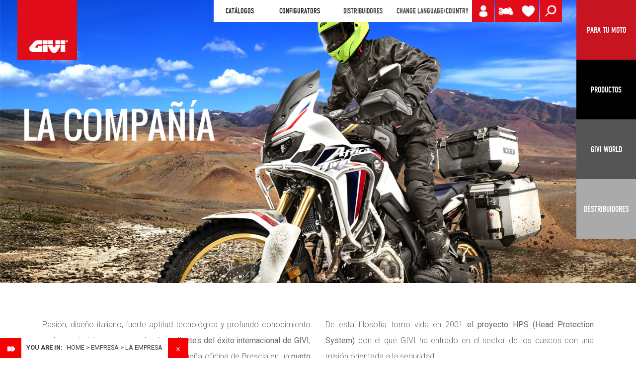

--- FILE ---
content_type: text/html; charset=UTF-8
request_url: https://www.givi.es/empresa-es/la-empresa-es
body_size: 13157
content:
<!DOCTYPE html>
<html lang="es">
<head>
<!-- Google Tag Manager -->
<script>(function(w,d,s,l,i){w[l]=w[l]||[];w[l].push({'gtm.start':
new Date().getTime(),event:'gtm.js'});var f=d.getElementsByTagName(s)[0],
j=d.createElement(s),dl=l!='dataLayer'?'&l='+l:'';j.async=true;j.src=
'https://www.googletagmanager.com/gtm.js?id='+i+dl;f.parentNode.insertBefore(j,f);
})(window,document,'script','dataLayer','GTM-NWDH649');</script>
<!-- End Google Tag Manager -->
    <base href="https://www.givi.es/"/>
<meta charset="UTF-8"/>
<meta name="viewport" content="width=device-width, initial-scale=1, shrink-to-fit=no"/>
<meta http-equiv="X-UA-Compatible" content="IE=edge"/>
<meta name="format-detection" content="telephone=no"/>
<meta property="og:site_name" content="Givi"/>
<meta property="og:url" content="https://www.givi.es/empresa-es/la-empresa-es"/>
<title>LA EMPRESA</title>
<meta property="og:title" content="LA EMPRESA" />
<meta property="og:image" content="https://www.givi.es/FILES/pagina/azienda_6.jpg"/>
<meta name="twitter:image:src" content="https://www.givi.es/FILES/pagina/azienda_6.jpg"/><meta name="viewport" content="width=device-width, initial-scale=1, shrink-to-fit=no"/>
<meta http-equiv="Cache-Control" content="no-cache, no-store, must-revalidate"/>
<meta http-equiv="Pragma" content="no-cache"/>
<meta http-equiv="Expires" content="0"/>

<!-- FAVICONS -->
<link rel="apple-touch-icon" sizes="57x57" href="https://www.givi.es/a/img/favicon/apple-icon-57x57.png"/>
<link rel="apple-touch-icon" sizes="60x60" href="https://www.givi.es/a/img/favicon/apple-icon-60x60.png"/>
<link rel="apple-touch-icon" sizes="72x72" href="https://www.givi.es/a/img/favicon/apple-icon-72x72.png"/>
<link rel="apple-touch-icon" sizes="76x76" href="https://www.givi.es/a/img/favicon/apple-icon-76x76.png"/>
<link rel="apple-touch-icon" sizes="114x114" href="https://www.givi.es/a/img/favicon/apple-icon-114x114.png"/>
<link rel="apple-touch-icon" sizes="120x120" href="https://www.givi.es/a/img/favicon/apple-icon-120x120.png"/>
<link rel="apple-touch-icon" sizes="144x144" href="https://www.givi.es/a/img/favicon/apple-icon-144x144.png"/>
<link rel="apple-touch-icon" sizes="152x152" href="https://www.givi.es/a/img/favicon/apple-icon-152x152.png"/>
<link rel="apple-touch-icon" sizes="180x180" href="https://www.givi.es/a/img/favicon/apple-icon-180x180.png"/>
<link rel="icon" type="image/png" sizes="192x192"  href="https://www.givi.es/a/img/favicon/android-icon-192x192.png"/>
<link rel="icon" type="image/png" sizes="32x32" href="https://www.givi.es/a/img/favicon/favicon-32x32.png"/>
<link rel="icon" type="image/png" sizes="96x96" href="https://www.givi.es/a/img/favicon/favicon-96x96.png"/>
<link rel="icon" type="image/png" sizes="16x16" href="https://www.givi.es/a/img/favicon/favicon-16x16.png"/>

<link rel="manifest" href="https://www.givi.es/manifest.json"/>
<meta name="msapplication-TileColor" content="#ffffff"/>
<meta name="msapplication-TileImage" content="https://www.givi.es/a/img/favicon/ms-icon-144x144.png"/>
<meta name="theme-color" content="#ffffff"/><!-- include font Anton -->
<link href="https://fonts.googleapis.com/css?family=Anton" rel="stylesheet"/>
<!-- Bootstrap 4.0.0 -->
<!-- <script src="https://code.jquery.com/jquery-3.2.1.slim.min.js" integrity="sha384-KJ3o2DKtIkvYIK3UENzmM7KCkRr/rE9/Qpg6aAZGJwFDMVNA/GpGFF93hXpG5KkN" crossorigin="anonymous"></script> -->
<script  type="text/javascript" src="https://cdnjs.cloudflare.com/ajax/libs/jquery/3.2.1/jquery.min.js"></script>
<!-- <script src="js/jquery.min.js"></script> -->

<script  type="text/javascript"  src="js/jquery-ui.js"></script>
<link rel="stylesheet" type="text/css" href="css/jquery-ui.css" />
<style>
    #dialog{
	    font-size: 15px;
    	background-color: #dedede;
    	text-align: center;
    	padding-top: 10px;
    	font-weight: bold;
    }
    .ui-dialog-titlebar{display:none;}
</style>    

<script  type="text/javascript"  src="https://cdnjs.cloudflare.com/ajax/libs/popper.js/1.12.9/umd/popper.min.js"
        integrity="sha384-ApNbgh9B+Y1QKtv3Rn7W3mgPxhU9K/ScQsAP7hUibX39j7fakFPskvXusvfa0b4Q"
        crossorigin="anonymous"></script>
<script  type="text/javascript"  src="https://maxcdn.bootstrapcdn.com/bootstrap/4.0.0/js/bootstrap.min.js"
        integrity="sha384-JZR6Spejh4U02d8jOt6vLEHfe/JQGiRRSQQxSfFWpi1MquVdAyjUar5+76PVCmYl"
        crossorigin="anonymous"></script>
<!-- Bootstrap CSS -->
<link rel="stylesheet" href="https://maxcdn.bootstrapcdn.com/bootstrap/4.0.0/css/bootstrap.min.css"
      integrity="sha384-Gn5384xqQ1aoWXA+058RXPxPg6fy4IWvTNh0E263XmFcJlSAwiGgFAW/dAiS6JXm" crossorigin="anonymous"/>
<!--  main CSS -->
<link rel="stylesheet" href="css/main.css?version2025120121" />
<link rel="stylesheet" href="css/vodu.css?version2025120121" />
<link rel="stylesheet" href="css/mediaquery.css?version2025120121" />
<!-- FONT -->
<link href="https://fonts.googleapis.com/css?family=Oswald:300,400,700" rel="stylesheet"/>
<!--<link href="https://fonts.googleapis.com/css?family=Montserrat:100,300,400" rel="stylesheet">-->
<link href="https://fonts.googleapis.com/css?family=Roboto:300,400,700" rel="stylesheet"/>
<!-- main JS -->
<script  type="text/javascript"  src="js/main.js?version2025120121"></script>
<!-- mm menu -->
<link rel="stylesheet" href="css/jquery.mmenu.all.css"/>
<script  type="text/javascript"  src="js/jquery.mmenu.all.js"></script>
<link rel="stylesheet" href="a/css/font-awesome.min.css" />
<!-- SLICK SLIDESHOW -->
<link rel="stylesheet" type="text/css" href="slick/slick.css"/>
<link rel="stylesheet" type="text/css" href="slick/slick-theme.css"/>
<script type="text/javascript" src="slick/slick.min.js"></script>
<!-- LIGHTBOX JQUERY -->
<link rel="stylesheet" type="text/css" href="css/lightbox.min.css"/>
<script type="text/javascript" src="js/lightbox.min.js"></script>
<!-- 
GALLERY 
<script type="text/javascript" src="prettyPhoto/js/jquery.prettyPhoto.js"></script>
<link href="prettyPhoto/css/prettyPhoto.css" rel="stylesheet" type="text/css"/>
-->
<!-- ekko-LIGHTBOX JQUERY --> 
<link rel="stylesheet" type="text/css" href="a/vendor/ekko-lightbox/ekko-lightbox.css"/>
<script type="text/javascript" src="a/vendor/ekko-lightbox/ekko-lightbox.min.js"></script>
<!-- js vodu -->
<script  type="text/javascript"  src="js/javascript.js?version20251201"></script>
<!-- lock scroll -->
<script  type="text/javascript"  src="js/jquery.lockscroll.js"></script>
<!-- jquery.cookie -->
<script  type="text/javascript"  src="js/jquery.cookie.js"></script>
<!-- MAPPE-->
<script type="text/javascript">var $errorNotFound = "Ningún distribuidor en la zona, tratar de ampliar la búsqueda";</script>
<!--  
<script src="https://maps.googleapis.com/maps/api/js?key=AIzaSyCSiXaRb3f7l9h9K_FXwvx8_OOrlYkK-bs&libraries=geometry&language=es"></script>
<script type="text/javascript" src="js/gmaps.js"></script>
<script type="text/javascript" src="js/markerclusterer_compiled.js" type="text/javascript"></script>
<script type="text/javascript" src="js/customselect.js" type="text/javascript"></script>
<script type="text/javascript" src="js/infobox.js"></script>
-->
<script type="text/javascript">
var lingua=4;
</script>
<!--[if lt IE 9]>
<script  type="text/javascript"  src="a/js/html5shiv.js"></script>
<![endif]-->
<!-- WOW -->
<link rel="stylesheet" href="vendor/wow/animate.css"/>
<script type="text/javascript" src="vendor/wow/wow.min.js"></script>
<script>
	var $offest=200;
	if(larghezza_win<768)
		$offest=50;
	
    new WOW().init({
        offset: $offest,
        /*mobile: false*/
    });
</script>
    <link rel="stylesheet" href="css/vodu.css">
    
    <style>
        .filter-button-group{margin:20px auto;text-align:center;border-bottom:1px solid #e00c19;}
        .filter-button-group .button{
                padding:4px 18px;background-color:#f1f1f1;color:#212529;margin-right:3px;cursor:pointer;
                display:inline-block;text-transform:uppercase;border:0px solid #f1f1f1;}
        .filter-button-group .button.is-checked{background-color:#e00c19;color:white;cursor:default;border:1px solid #e00c19;}
    </style>

</head>
<body id="body_cm">
<!-- Google Tag Manager (noscript) -->
<noscript><iframe src="https://www.googletagmanager.com/ns.html?id=GTM-NWDH649"
height="0" width="0" style="display:none;visibility:hidden"></iframe></noscript>
<!-- End Google Tag Manager (noscript) -->
<div id="container_breadcrumbs">
	<img src="a/img/img_struttura/breadcrumbs_open.png" alt="open breadcrumbs" id="link_breadcrumbs_open">
	<div id="fascia_breadcrumbs"  style="display:block;" >
		<span class="seiqui">You are in:</span>&nbsp;<a href="https://www.givi.es/">Home</a><span class="bread_separatiore">&gt;</span><a href="empresa-es">EMPRESA</a><span class="bread_separatiore">&gt;</span>LA EMPRESA		<img src="a/img/img_struttura/breadcrumbs_close.png" alt="close breadcrumbs" id="link_breadcrumbs_close">
		
		</div>
</div>




<!-- #########################  -->
<!-- ### MOBILE VERSION ######  -->
<!-- #########################  -->
<header class="header-mobile">
    <div id="logo"><a href="https://www.givi.es/"><img src="img/logo.png" class="d-block w-50" alt="Logo Givi"/></a></div>
    
    
    <!--  ICONA SHARE -->
    <div id="header_share"><a href="" class="move" data-toggle="modal" data-target="#modalShare" id="btn_share_header" ><img src="img/Share.png" class="d-block w-100" alt="Share" title="Share" /></a></div>

    
    <!--  ICONA - MIO PROFILO -->
	<div id="header_profilo" title="LOGIN" ><a class="move" href="tu-cuenta-es/login-es" >
		<img src="img/icon_user.png" class="d-block w-100" alt="CONFIGURA TU MOTO" title="CONFIGURA TU MOTO" /></a>
	</div>	
	
    <!--  ICONA MOTO - PER LA TUA MOTO -->
    <div id="header_perlatuamoto" ><a class="move" href="para-tu-moto" ><img src="img/Per_la_tua_moto.png" class="d-block w-100" alt="PARA TU MOTO" title="PARA TU MOTO" /></a></div>
	
     <!--  ICONA LENTE - CERCA NEL SITO -->
    <div id="header_search" ><a class="move" href="" data-toggle="modal" data-target="#modalSearch" ><img src="img/search.png" class="d-block w-100" alt="Search" title="Search" /></a></div>
    
    <!--  ICONA CUORE - WISHLIST -->
    <div id="header_prefer_mobile" class="header_prefer move ico_cuore" title="WISHLIST">
		<a href="wishlist" class="move cuore_link" id="idcuore">
			<img src="img/preferiti.png" class="d-block w-100" alt="Wishlist"  />
			<div class="num_pref n_0" title="Wishlist">0</div>
		</a>
    </div>
    
    <div id="menu"><a href="#menu-mobile" class="hamburger-mobile"></a></div>
</header>
<!-- fine hamburger menu -->

<!-- #########################  -->
<!-- ### DESKTOP VERSION #####  -->
<!-- #########################  -->
<div id="header" class="d-none d-md-none d-lg-block">
    <div id="logo"><a href="https://www.givi.es/"><img src="img/logo.png" class="d-block w-100" alt="Logo Givi"/></a></div>
    
    <div id="container_menu_header">
		<!--  MENU E LINGUA -->
	    <div id="header_white">
		    
		    
		    <div id="header_voce_cataloghi" >
	<div style="display:inline-block;padding-left:10px;text-transform:uppercase;" class="voce_menu" >CATÁLOGOS</div><div id="header-flipbooks" style="width:450px;display:none;">		
		<div class="row" style="padding-top:25px;padding-bottom:25px;">
                        	<div class="col-4" style="margin:0 auto;">
            	<a href="https://www.givi.it/flipbook/catalogue_accessories_givi.php" target="_blank">
                <img src="FILES/downloads/thumb/link_acc.jpg" alt="ACCESORIOS" />
                <div class="tit_menu_h4">ACCESORIOS</div>
                </a>
			</div>
		
                        	<div class="col-4" style="margin:0 auto;">
            	<a href="https://www.givi.it/flipbook/catalogue_helmets_givi.php" target="_blank">
                <img src="FILES/downloads/thumb/link_helm.jpg" alt="CASCOS" />
                <div class="tit_menu_h4">CASCOS</div>
                </a>
            </div>
                
                        	<div class="col-4" style="margin:0 auto;">
				<a href="https://www.givi.it/flipbook/technical_accessories_givi.php" target="_blank">
                	<img src="img/copertina-catalogo-accessori-givi.jpg" alt="technical accessories" />
                    <div class="tit_menu_h4">technical accessories</div>
                </a>
            </div>
		        
        
		</div>
	</div></div>
	


<div id="header_voce_configuratori" >
	<div style="display:inline-block;padding-left:10px;text-transform:uppercase;" class="voce_menu" >Configurators</div><div id="header-configuratori" style="width:300px;display:none;">		
		<div class="row" style="padding-top:25px;padding-bottom:25px;">

		                	<div class="col-6" style="margin:0 auto;">
				<a href="https://configuratore.givi.it/?lingua_sito=es" target="_blank">
                	<img src="img/copertina-configuratore-moto-givi.jpg" alt="CONFIGURADOR<br />DE MOTOS" />
                    <div class="tit_menu_h4">CONFIGURADOR<br />DE MOTOS</div>
                </a>
            </div>
		        
                        	<div class="col-6" style="margin:0 auto;">
				<a href="https://www.givi.it/productos-givi-es/accesorios/configurator-smartphone-gps-holder" target="_blank">
                	<img src="img/copertina-porta-smartphone-givi.jpg" alt="CONFIGURADOR<br />DE SMARTPHONES" />
                    <div class="tit_menu_h4">CONFIGURADOR<br />DE SMARTPHONES</div>
                </a>
            </div>
		        
        
		</div>
	</div></div>	


<div id="header_rivenditori" >
	<a style="display:inline-block;padding-left:10px;" href="distribuidores-es">DISTRIBUIDORES</a> 
</div>			    
		    <!-- CHANGE LANGUAGE -->
		    <div id="header_lang"><a class="move" href="#" data-toggle="modal" data-target="#modalLanguage" > CHANGE LANGUAGE/COUNTRY</a></div>
		    
			<!--  SCRITTA PER LA TUA MOTO -->
				    	
	    </div>
	    <!--  ICONA LENTE - CERCA NEL SITO -->
	    <div id="header_search" title="BUSCAR" >
	    	<a class="move" href="" data-toggle="modal" data-target="#modalSearch" >
	    		<img src="img/search.png" class="d-block w-100" alt="Buscar"/>
	    	</a>
	    </div>
    
	    <!-- VECCHIA ICONA MOTO -  PER LA TUA MOTO -->
	    <div id="header_perlatuamoto" title="PARA TU MOTO" >
	    	<a class="move" target="_blank" href="para-tu-moto" >
	    	<img src="img/Per_la_tua_moto.png" class="d-block w-100" alt="PARA TU MOTO"  />
	    	</a>
	    </div>
    
	    
        <!--  ICONA - MIO PROFILO -->
		<div id="header_profilo" title="LOGIN" ><a class="move" href="tu-cuenta-es/login-es">
			<img src="img/icon_user.png" class="d-block w-100" alt="MyGarage Givi" title="MyGarage Givi" /></a>
		</div>	
    
	    <!--  ICONA CUORE - WISHLIST -->
	    <div id="header_prefer_desktop" class="header_prefer move ico_cuore" title="WISHLIST">
			<a  href="wishlist" class="move cuore_link" id="idcuore">
				<img src="img/preferiti.png" class="d-block w-100" alt="Wishlist"  />
				<div class="num_pref n_0" title="Wishlist">0</div>
			</a>
			<div id="prodotti-wishlist">
			</div>
	    </div>
	    
	    	    
	    

	</div><!-- container_menu_header -->

    
	<!-- NAVBAR LATERALE 4 BOX -->
	<nav class="navbar"  >		

			  <a href="para-tu-moto" class="button link">
	            	<span class="navbar-toggler-icon toggle-icon-config panel-puls-red">PARA TU MOTO</span>
	          </a>

	          <a href="productos-givi-es" class="button navbar-toggler pull-xs-right" id="navbarSideButton-01"  >
	              <span class="navbar-toggler-icon toggle-icon-prodotti panel-puls-black">PRODUCTOS</span>
	          </a>
	          
		 	  <button class="navbar-toggler pull-xs-right" id="navbarSideButton-02" type="button" >
	            <span class="navbar-toggler-icon toggle-icon-givi">Givi World</span>
	          </button>
	          
	          <a href="dealers-es" target="_blank" class="button link">
	            	<span class="navbar-toggler-icon toggle-icon-next-to-me panel-puls-lightgrey" >DESTRIBUIDORES</span>
	          </a>

	          	          	          
	          	          
	</nav>
</div><!-- header -->
    
<div class="overlay_black"></div>
<!-- PANEL 1 NAVBAR - PRODOTTI -->
<div class="navbar-side" id="navbarSide-01">
    <div id="menuProdotti">
        <!--    <span class="menu-close"></span>-->

        <div class="row panelmondi1">
        	<div class="col-xs-12 panelmondi_tit">CHOOSE YOUR ATTITUDE</div>
        </div>
    
        <div class="row panelmondi2">
        							<div class="colMondo col-md-3 sei">
							<div class="puls_mondo">
							<a href="attitude-urban-es">URBAN</a>
							</div>
						</div>
												<div class="colMondo col-md-3 sei">
							<div class="puls_mondo">
							<a href="attitude-touring-es">TOURING</a>
							</div>
						</div>
												<div class="colMondo col-md-3 sei">
							<div class="puls_mondo">
							<a href="attitude-adventure-es">ADVENTURE</a>
							</div>
						</div>
												<div class="colMondo col-md-3 sei">
							<div class="puls_mondo">
							<a href="attitude-sport-es">SPORT</a>
							</div>
						</div>
												<div class="colMondo col-md-3 sei">
							<div class="puls_mondo">
							<a href="attitude-cafe-racer-es">CAFE RACER</a>
							</div>
						</div>
												<div class="colMondo col-md-3 sei">
							<div class="puls_mondo">
							<a href="attitude-electric-es">ELECTRIC</a>
							</div>
						</div>
							
        </div>
        <div class="row">
            <div class="col-6 col-lg-3"><img src="FILES/catalogo/GIVI-bauletti-moto-thumb-hp.jpg" class="img_cat1_menu" alt="MALETAS+para+moto+y+scooter Givi" /><div class="menu-tit-categoria tit_menu_h3" data-img="FILES/catalogo/GIVI-bauletti-moto-thumb-hp.jpg" data-plink="MALETAS+para+moto+y+scooter"><a href="productos-givi-es/maletas-para-moto-y-scooter">MALETAS para moto y scooter</a></div><ul><li><a href="productos-givi-es/maletas-para-moto-y-scooter/maletas-de-plstico" class="category-01" data-imgpadre="FILES/catalogo/GIVI-bauletti-moto-thumb-hp.jpg" data-img="FILES/catalogo/givi-bauletti-moto-in-plastica-thumb-hp.jpg" >Maletas de plástico</a></li><li><a href="productos-givi-es/maletas-para-moto-y-scooter/maletas-de-aluminio" class="category-01" data-imgpadre="FILES/catalogo/GIVI-bauletti-moto-thumb-hp.jpg" data-img="FILES/catalogo/givi-bauletti-moto-in-alluminio-thumb-hp.jpg" >Maletas de aluminio</a></li></ul></div><div class="col-6 col-lg-3"><img src="FILES/catalogo/GIVI-valigie-laterali-moto-thumb-hp.jpg" class="img_cat1_menu" alt="MALETAS+LATERALES Givi" /><div class="menu-tit-categoria tit_menu_h3" data-img="FILES/catalogo/GIVI-valigie-laterali-moto-thumb-hp.jpg" data-plink="MALETAS+LATERALES"><a href="productos-givi-es/maletas-laterales">MALETAS LATERALES</a></div><ul><li><a href="productos-givi-es/maletas-laterales/maletas-laterales-de-plstico" class="category-01" data-imgpadre="FILES/catalogo/GIVI-valigie-laterali-moto-thumb-hp.jpg" data-img="FILES/catalogo/givi-valigie-laterali-moto-in-plastica-thumb-hp.jpg" >Maletas laterales de plástico</a></li><li><a href="productos-givi-es/maletas-laterales/maletas-laterales-de-aluminio" class="category-01" data-imgpadre="FILES/catalogo/GIVI-valigie-laterali-moto-thumb-hp.jpg" data-img="FILES/catalogo/givi-valigie-laterali-moto-in-alluminio-thumb-hp.jpg" >Maletas laterales de aluminio</a></li></ul></div><div class="col-6 col-lg-3"><img src="FILES/catalogo/GIVI-caschi-moto-thumb-hp.jpg" class="img_cat1_menu" alt="CASCOS+para+moto+y+scooter Givi" /><div class="menu-tit-categoria tit_menu_h3" data-img="FILES/catalogo/GIVI-caschi-moto-thumb-hp.jpg" data-plink="CASCOS+para+moto+y+scooter"><a href="productos-givi-es/cascos-para-moto-y-scooter">CASCOS para moto y scooter</a></div><ul><li><a href="productos-givi-es/cascos-para-moto-y-scooter/cascos-flip-back" class="category-01" data-imgpadre="FILES/catalogo/GIVI-caschi-moto-thumb-hp.jpg" data-img="FILES/catalogo/givi-caschi-flip-back-open.jpg" >Cascos flip-back</a></li><li><a href="productos-givi-es/cascos-para-moto-y-scooter/cascos-modulares" class="category-01" data-imgpadre="FILES/catalogo/GIVI-caschi-moto-thumb-hp.jpg" data-img="FILES/catalogo/givi-caschi-flip-up-open.jpg" >Cascos modulares</a></li><li><a href="productos-givi-es/cascos-para-moto-y-scooter/cascos-de-moto-integrales" class="category-01" data-imgpadre="FILES/catalogo/GIVI-caschi-moto-thumb-hp.jpg" data-img="FILES/catalogo/givi-caschi-integrali.jpg" >Cascos de moto integrales</a></li><li><a href="productos-givi-es/cascos-para-moto-y-scooter/cascos-jet" class="category-01" data-imgpadre="FILES/catalogo/GIVI-caschi-moto-thumb-hp.jpg" data-img="FILES/catalogo/givi-caschi-jet.jpg" >Cascos jet</a></li><li><a href="productos-givi-es/cascos-para-moto-y-scooter/cascos-demi-jet" class="category-01" data-imgpadre="FILES/catalogo/GIVI-caschi-moto-thumb-hp.jpg" data-img="FILES/catalogo/givi-caschi-demi-jet.jpg" >Cascos demi-jet</a></li><li><a href="productos-givi-es/cascos-para-moto-y-scooter/cascos-junior" class="category-01" data-imgpadre="FILES/catalogo/GIVI-caschi-moto-thumb-hp.jpg" data-img="FILES/catalogo/givi-caschi-junior.jpg" >Cascos Junior</a></li><li><a href="productos-givi-es/cascos-para-moto-y-scooter/accesorios-de-cascos" class="category-01" data-imgpadre="FILES/catalogo/GIVI-caschi-moto-thumb-hp.jpg" data-img="FILES/catalogo/givi-optional-per-caschi-moto_1.jpg" >Accesorios de cascos</a></li></ul></div><div class="col-6 col-lg-3"><img src="FILES/catalogo/GIVI-borse-moto-thumb-hp.jpg" class="img_cat1_menu" alt="BOLSAS+para+moto+y+scooter Givi" /><div class="menu-tit-categoria tit_menu_h3" data-img="FILES/catalogo/GIVI-borse-moto-thumb-hp.jpg" data-plink="BOLSAS+para+moto+y+scooter"><a href="productos-givi-es/bolsas-para-moto-y-scooter">BOLSAS para moto y scooter</a></div><ul><li><a href="productos-givi-es/bolsas-para-moto-y-scooter/bolsas-de-depsito-para-motosbr-" class="category-01" data-imgpadre="FILES/catalogo/GIVI-borse-moto-thumb-hp.jpg" data-img="FILES/catalogo/givi-borse-serbatoio.jpg" >Bolsas de depósito para motos<br /></a></li><li><a href="productos-givi-es/bolsas-para-moto-y-scooter/bolsas-de-silln-" class="category-01" data-imgpadre="FILES/catalogo/GIVI-borse-moto-thumb-hp.jpg" data-img="FILES/catalogo/givi-borse-sella.jpg" >Bolsas de sillín </a></li><li><a href="productos-givi-es/bolsas-para-moto-y-scooter/alforjas-para-motos" class="category-01" data-imgpadre="FILES/catalogo/GIVI-borse-moto-thumb-hp.jpg" data-img="FILES/catalogo/givi-borse-laterali.jpg" >Alforjas para motos</a></li><li><a href="productos-givi-es/bolsas-para-moto-y-scooter/bolsas-de-tnel-para-scooters" class="category-01" data-imgpadre="FILES/catalogo/GIVI-borse-moto-thumb-hp.jpg" data-img="FILES/catalogo/givi-borse-tunnel.jpg" >Bolsas de túnel para scooters</a></li><li><a href="productos-givi-es/bolsas-para-moto-y-scooter/mochilas" class="category-01" data-imgpadre="FILES/catalogo/GIVI-borse-moto-thumb-hp.jpg" data-img="FILES/catalogo/givi-zaini.jpg" >Mochilas</a></li><li><a href="productos-givi-es/bolsas-para-moto-y-scooter/carga-adicional" class="category-01" data-imgpadre="FILES/catalogo/GIVI-borse-moto-thumb-hp.jpg" data-img="FILES/catalogo/givi-extra-cargo.jpg" >Carga adicional</a></li></ul></div><div class="col-6 col-lg-3"><img src="FILES/catalogo/givi-protezioni-moto-parti-meccaniche-hp.jpg" class="img_cat1_menu" alt="Protecciones+de+partes+mec%C3%A1nicas+para+moto%3Cbr+%2F%3E Givi" /><div class="menu-tit-categoria tit_menu_h3" data-img="FILES/catalogo/givi-protezioni-moto-parti-meccaniche-hp.jpg" data-plink="Protecciones+de+partes+mec%C3%A1nicas+para+moto%3Cbr+__%3E"><a href="productos-givi-es/protecciones-de-partes-mecnicas-para-motobr-">Protecciones de partes mecánicas para moto<br /></a></div><ul><li><a href="productos-givi-es/protecciones-de-partes-mecnicas-para-motobr-/protecciones-bajas" class="category-01" data-imgpadre="FILES/catalogo/givi-protezioni-moto-parti-meccaniche-hp.jpg" data-img="FILES/catalogo/givi-protezioni-basse.jpg" >Protecciones bajas</a></li><li><a href="productos-givi-es/protecciones-de-partes-mecnicas-para-motobr-/defensas-de-motor" class="category-01" data-imgpadre="FILES/catalogo/givi-protezioni-moto-parti-meccaniche-hp.jpg" data-img="FILES/catalogo/givi-paramotori.jpg" >Defensas de motor</a></li><li><a href="productos-givi-es/protecciones-de-partes-mecnicas-para-motobr-/guardabarros-cubrecadena" class="category-01" data-imgpadre="FILES/catalogo/givi-protezioni-moto-parti-meccaniche-hp.jpg" data-img="FILES/catalogo/givi-parafango-copricatena.jpg" >Guardabarros cubrecadena</a></li></ul></div><div class="col-6 col-lg-3"><img src="FILES/catalogo/givi-parabrezza-e-protezioni-aereodinamiche_2.jpg" class="img_cat1_menu" alt="Parabrisas+y+protecciones+para+moto+y+scooter Givi" /><div class="menu-tit-categoria tit_menu_h3" data-img="FILES/catalogo/givi-parabrezza-e-protezioni-aereodinamiche_2.jpg" data-plink="Parabrisas+y+protecciones+para+moto+y+scooter"><a href="productos-givi-es/parabrisas-y-protecciones-para-moto-y-scooter">Parabrisas y protecciones para moto y scooter</a></div><ul><li><a href="productos-givi-es/parabrisas-y-protecciones-para-moto-y-scooter/parabrisas-y-protecciones-para-moto-y-scooter" class="category-01" data-imgpadre="FILES/catalogo/givi-parabrezza-e-protezioni-aereodinamiche_2.jpg" data-img="FILES/catalogo/givi-parabrezza-e-protezioni-aereodinamiche-OK.jpg" >Parabrisas y protecciones para moto y scooter</a></li><li><a href="productos-givi-es/parabrisas-y-protecciones-para-moto-y-scooter/protecciones-aerodinmicas-adicionalesbr-" class="category-01" data-imgpadre="FILES/catalogo/givi-parabrezza-e-protezioni-aereodinamiche_2.jpg" data-img="FILES/catalogo/givi-protezioni-aereodinamiche-aggiuntive.jpg" >Protecciones aerodinámicas adicionales<br /></a></li><li><a href="productos-givi-es/parabrisas-y-protecciones-para-moto-y-scooter/protecciones-aerodinmicas-para-motos-naked" class="category-01" data-imgpadre="FILES/catalogo/givi-parabrezza-e-protezioni-aereodinamiche_2.jpg" data-img="FILES/catalogo/givi-protezioni-aereodinamiche-per-moto-naked.jpg" >Protecciones aerodinámicas para motos Naked</a></li></ul></div><div class="col-6 col-lg-3"><img src="FILES/catalogo/GIVI-accessori-moto-thumb-hp.jpg" class="img_cat1_menu" alt="Accesorios+para+moto+y+scooter Givi" /><div class="menu-tit-categoria tit_menu_h3" data-img="FILES/catalogo/GIVI-accessori-moto-thumb-hp.jpg" data-plink="Accesorios+para+moto+y+scooter"><a href="productos-givi-es/accesorios-para-moto-y-scooter">Accesorios para moto y scooter</a></div><ul><li><a href="productos-givi-es/accesorios-para-moto-y-scooter/accesorios-de-seguridad" class="category-01" data-imgpadre="FILES/catalogo/GIVI-accessori-moto-thumb-hp.jpg" data-img="FILES/catalogo/givi-accessori-sicurezza.jpg" >Accesorios de seguridad</a></li><li><a href="productos-givi-es/accesorios-para-moto-y-scooter/accesorios-de-confort" class="category-01" data-imgpadre="FILES/catalogo/GIVI-accessori-moto-thumb-hp.jpg" data-img="FILES/catalogo/givi-accessori-comfort.jpg" >Accesorios de confort</a></li><li><a href="productos-givi-es/accesorios-para-moto-y-scooter/carga-adicional--utilidad" class="category-01" data-imgpadre="FILES/catalogo/GIVI-accessori-moto-thumb-hp.jpg" data-img="FILES/catalogo/givi-accessori-carichi-supplementari.jpg" >Carga adicional / Utilidad</a></li></ul></div><div class="col-6 col-lg-3"><img src="FILES/catalogo/givi-accessori-smartphone-e-navigatore-per-moto.jpg" class="img_cat1_menu" alt="Smartphone+y+navegaci%C3%B3n%3Cbr+%2F%3E Givi" /><div class="menu-tit-categoria tit_menu_h3" data-img="FILES/catalogo/givi-accessori-smartphone-e-navigatore-per-moto.jpg" data-plink="Smartphone+y+navegaci%C3%B3n%3Cbr+__%3E"><a href="productos-givi-es/smartphone-y-navegacinbr-">Smartphone y navegación<br /></a></div><ul><li><a href="productos-givi-es/smartphone-y-navegacinbr-/porta-smartphone-y-dispositivos-de-pago-de-peaje" class="category-01" data-imgpadre="FILES/catalogo/givi-accessori-smartphone-e-navigatore-per-moto.jpg" data-img="FILES/catalogo/givi-portasmartphone-e-dispositivi-di-pagamento.jpg" >Porta smartphone y dispositivos de pago de peaje</a></li><li><a href="productos-givi-es/smartphone-y-navegacinbr-/soportes-para-porta-smartphone" class="category-01" data-imgpadre="FILES/catalogo/givi-accessori-smartphone-e-navigatore-per-moto.jpg" data-img="FILES/catalogo/givi-supporti-per-porta-smartphone.jpg" >Soportes para porta smartphone</a></li></ul></div>        </div><!-- fine row-->
    </div><!-- fine menu prodotti -->
</div><!-- navbarSide-01 -->


<!-- PANEL 2 NAVBAR - CMS + NEWS -->
<div class="navbar-side" id="navbarSide-02">
    <div id="menuGiviWorld">
    	<div class="row">
        <div id="menuGiviWorld-first" class="col-md-8">
            <!--		<span class="menu-close"></span>-->
            <!-- titolo -->
            <div class="row">
                <div class="col-12">
                    <div class="tit_menu_h1">GIVI WORLD</div>
                </div>
            </div>
            <div class="row menu_world">
                <!-- CMS PAGES -->
                <div class="col-12 col-lg-6">
                    <div class="row menu_world_border" style="height: 80%;margin-right: 22px;">
                        <div class="col-12 col-lg-6" ><div class="tit_menu_h3">EMPRESA</div><ul style="padding:0;"><li><a class="category-01" href="empresa-es/la-empresa-es">LA EMPRESA</a></li><li><a class="category-01" href="empresa-es/mission-es">MISSION & VISION</a></li><li><a class="category-01" href="empresa-es/nuestra-historia-es">NUESTRA HISTORIA</a></li><li><a class="category-01" href="empresa-es/givi-en-el-mundo-es">GIVI EN EL MUNDO</a></li><li><a class="category-01" href="empresa-es/technolab-es">R&D TECHNOLAB</a></li><li><a class="category-01" href="empresa-es/recursos-humanos-es">RECURSOS HUMANOS</a></li><li><a class="category-01" href="empresa-es/certificaciones-es">CERTIFICACIONES</a></li><li><a class="category-01" href="empresa-es/codigo-etico">Código Ético</a></li></ul></div><div class="col-12 col-lg-6" ><div class="tit_menu_h3">COMUNICACIÓN</div><ul style="padding:0;"><li><a class="category-01" href="comunicacion-es/news-es">NEWS</a></li><li><a class="category-01" href="comunicacion-es/videogallery-es">VIDEOGALLERY</a></li><li><a class="category-01" href="comunicacion-es/givi-magazine-es">GIVI MAGAZINE</a></li><li><a class="category-01" href="comunicacion-es/patrocinios-es-2025">PATROCINIOS GIVI 2025</a></li></ul></div>                    </div>
                    <!-- fine row-->
                </div>
                <!-- NEWS -->
                <div class="col-12 col-lg-6">
                    <div class="row">
                        <div class="col-sm-12">
                            <div  class="tit_menu_h2">ÚLTIMO DEL MUNDO GIVI</div>
                        </div>
                    </div>

                    <div class="row">
                        <div class="col-12 col-lg-6 word__description"><a href="news/davide-rossi-sube-al-podio-en-la-night-of-the-jumps" ><div class="word__image"><img src="FILES/davide-rossi-podio-night-of-the-jumps_header.jpg" alt="%C2%A1Davide+Rossi+sube+al+podio+en+la+Night+of+the+Jumps%21"/></div><div class="tit_menu_h5">29/10/2025 ¡Davide Rossi sube al podio en la Night of the Jumps!</div><p>Otra noche de pura adrenalina para el freestyle motocross y otro gran resultado para Davide Rossi.&raquo;</p></a></div><div class="col-12 col-lg-6 word__description"><a href="news/romain-dagna-campeon-del-mundo-enduro-youth" ><div class="word__image"><img src="FILES/romain-dagna-enduro-youth-world-champion-2025.jpg" alt="Romain+Dagna+campe%C3%B3n+del+mundo+Enduro+Youth"/></div><div class="tit_menu_h5">20/10/2025 Romain Dagna campeón del mundo Enduro Youth</div><p>Una temporada perfecta firmada por talento, pasión y espíritu GIVI.&raquo;</p></a></div>                    </div><!-- fine row-->
                </div>
            </div><!-- fine row-->
        </div> <!-- menuGiviWorld-first -->

        
        
        <div id="menuGiviWorld-second" class="black col-md-4">
            <div class="row">
                <div class="col-6 border-right-white" style="margin-top: 4%;">

                                        <div id="blk2_panel_config"><div class="row"> <div class="col-12 col-lg-4" style="text-align:	center;"><img src="https://www.givi.es//FILES//files/Icone/gw-ico-1.png" /> <h4>PARA TU&nbsp;MOTO</h4>  <p>Descubra los accesorios Givi que mejor se adpten a sus necesidades!</p> <a class="btn btn-red" href="https://www.givi.es/per-la-tua-moto">EMPIEZA AHORA</a></div>  <div class="col-12 col-lg-4" style="text-align:	center;"><img src="https://www.givi.es//FILES//files/Icone/gw-ico-2.png" /> <h4>CONFIGURA TU MOTO</h4>  <p>Quieres preparar de la mejor manera tu moto con los productos GIVI?</p> <a class="btn btn-red" href="https://configuratore.givi.it/?lingua_sito=it">EMPIEZA AHORA</a></div>  <div class="col-12 col-lg-4" style="text-align:	center;"><img src="https://www.givi.es//FILES//files/Icone/gw-ico-3.png" /> <h4>ENCONTRA LOS DISTRIBUDORES</h4>  <p>Encuentra el distribuidor m&aacute;s cercano!</p> <a class="btn btn-red" href="https://www.givi.es/distribuidores-es">EMPIEZA AHORA</a>  <p>&nbsp;</p> </div> </div> </div>
                    <!-- fine rox-->
                </div>

                <div class="col-6 world__catalogue">
                    <div class="cols">
                        <div class="tit_menu_h2">DOWNLOAD CATÁLOGO</div>
                    </div>

                    <div class="row">
                                                                            <div class="col-12">
                                <a href="https://www.givi.it/flipbook/catalogue_accessories_givi.php" target="_blank">
                                	<img src="FILES/downloads/thumb/link_acc.jpg"/>
                                    <div class="tit_menu_h4">ACCESORIOS</div>
                                </a>

                            </div>
                        
                                                                            <div class="col-12">
                                <a href="https://www.givi.it/flipbook/catalogue_helmets_givi.php" target="_blank">
                                    <img src="FILES/downloads/thumb/link_helm.jpg"/>
                                    <div class="tit_menu_h4">CASCOS</div>
                                </a>
                            </div>
                                                
                        
                                                                            <div class="col-12">
                                <a href="https://www.givi.it/flipbook/technical_accessories_givi.php" target="_blank">
                                    <img src="img/copertina-catalogo-accessori-givi.jpg" alt="technical accessories" />
                                    <div class="tit_menu_h4">technical accessories</div>
                                </a>
                            </div>
                         
                    </div>
                    
                </div>
            </div>
            </div><!-- row -->
        </div><!-- menuGiviWorld-second -->
    </div> <!-- end #menuGiviWorld -->
</div>   <!-- navbarSide-02 -->


<!-- PANEL 3 NAVBAR - CMS CONFIGURATORI -->
          
	
<!-- Modale CERCA NEL SITO  -->
<div class="modal fade" id="modalSearch" role="dialog" aria-labelledby="Ricerca" aria-hidden="true">
<div class="modal-dialog modal-full" role="document">
    <div class="modal-content">
      	<div class="modal-header">
        	<button type="button" class="close" data-dismiss="modal" aria-label="Close">
          	<span aria-hidden="true">&times;</span>
        	</button>
      	</div>
   		<form action="searches" method="get">
      	<div class="modal-body align-items-center">
   			<div class="col search-title"><div class="title-h1">Buscar en el sitio</div></div>
	     	<div class="col">
	     		<input type="text" name="cercaText" size="30" placeholder="">
			</div>	
	        <div class="col">	
	            <button type="submit" class="btn btn-red btn-search">Buscar</button>
	        </div>
	    </div>   
     	</form>             
    </div>
</div>
</div><!-- fine modal search -->



    
<!-- Modale LINGUA  -->
<div class="modal fade" id="modalLanguage" role="dialog" aria-labelledby="Language" aria-hidden="true">
<div class="modal-dialog modal-full" role="document">
    <div class="modal-content">
      	<div class="modal-header">
        	<button type="button" class="close" data-dismiss="modal" aria-label="Close">
          	<span aria-hidden="true">&times;</span>
        	</button>
      	</div>
   		<form action="searches" method="post">
      	<div class="modal-body align-items-center block_lang">

      		<div class="block_lang_sx">
   			<div class="col search-title" style="margin: 10% 0 2%;"><div class="title-h1">COUNTRY</div></div>
	     	<div class="col changelang">
     			<a href="https://www.givi.com.br"><img src="a/img/flag/br.png" alt="BRASIL"> <span style="display:inline-block;width:80px;text-align:left;">BRASIL</span></a>
     			<a href="https://www.givi.de"><img src="a/img/flag/de.png" alt="DEUTSCHLAND"> <span style="display:inline-block;width:80px;text-align:left;">DEUTSCHLAND</span></a>
     			<a href="https://www.givi.co.uk"><img src="a/img/flag/en.png" alt="ENGLAND"> <span style="display:inline-block;width:80px;text-align:left;">UNITED KINGDOM</span></a>
     			<a href="https://www.givi.es"><img src="a/img/flag/es.png" alt="ESPANA"> <span style="display:inline-block;width:80px;text-align:left;">ESPA&Ntilde;A</span></a>
     			<a href="https://www.givi.fr"><img src="a/img/flag/fr.png" alt="FRANCE"> <span style="display:inline-block;width:80px;text-align:left;">FRANCE</span></a>
     			<a href="https://www.givi.com.my"><img src="a/img/flag/my.png" alt="MALAYSIA"> <span style="display:inline-block;width:80px;text-align:left;">MALAYSIA</span></a>
     			<a href="https://www.givi.it"><img src="a/img/flag/it.png" alt="ITALIA"> <span style="display:inline-block;width:80px;text-align:left;">ITALIA</span></a>
     			<a href="https://www.givi.com.vn"><img src="a/img/flag/vn.png" alt="VIETNAM"> <span style="display:inline-block;width:80px;text-align:left;">VIETNAM</span></a>
     			<a href="https://www.giviusa.com"><img src="a/img/flag/us.png" alt="UNITED STATES"> <span style="display:inline-block;width:80px;text-align:left;">UNITED STATES</span></a>
			</div>
			</div><!-- block_lang_sx -->
 
						
			
	    </div>  <!-- block_lang --> 
     	</form>             
    </div>
</div>
</div><!-- fine modal search -->

<!-- Modale RECUPERO PASSWORD -->
<div class="modal fade" id="recuperaPsw" role="dialog" aria-labelledby="exampleModalLabel" aria-hidden="true">
  <div class="modal-dialog" role="document">
    <div class="modal-content">
      <div class="modal-header">
        <h5 class="modal-title" id="exampleModalLabel">¿Has olvidado tu contraseña?</h5>
        <button type="button" class="close" data-dismiss="modal" aria-label="Close"><span aria-hidden="true">&times;</span></button>
      </div>
      <div class="modal-body">
      
			<form name="res" method="POST" autocomplete="off">
            	<div>Email:<br/>
            		<input name="email" id="email" type="text" class="form-control" placeholder="" />
            	</div>
            	<div class="clear"></div>
            	<div id="pulsante_login" style="margin-top:30px;">
            		<a id="btn_send" href="JavaScript:login_restore(4);" class="btn btn-red">ENVIA</a>
            		<img id="img_loader" style="display:none;width:50px;height:auto;" src="a/img/loader.gif" />
            	</div>
				
			    <div class="login_error" id="login_error"  style="display:none;">
			    	Error de acceso!			    </div> 
			    <div class="login_ok" id="login_ok"  style="display:none;">
			    	Gracias, te hemos enviado un mail con el nuevo password			    </div> 
			    
		    	<input type="hidden" name="a" value="restore">
		        <input type="hidden" name="op2" value="controllo">
		        <input type="hidden" name="random" value="fc87b5184a0abf9678b2b794e6a5d579">
            </form>
      
      

      </div>
      
    </div>
  </div>
</div><!-- Modale CERCA NEL SITO  -->
<div class="modal fade" id="modalShare" role="dialog" aria-labelledby="Ricerca" aria-hidden="true">
<div class="modal-dialog modal-full" role="document">
    <div class="modal-content">
      	<div class="modal-header">
        	<button type="button" class="close" data-dismiss="modal" aria-label="Close">
          	<span aria-hidden="true">&times;</span>
        	</button>
      	</div>
      	
<div id="share-content-modal">
    <div style="clear:both"></div>
	<div id="share_win">
		<!-- FACEBOOK ( immagine settata con meta og:image e meta fb:app_id) -->
		<a target="_blank" title="Share on Facebook" onclick="window.open('https://www.facebook.com/sharer/sharer.php?u=https%3A%2F%2Fwww.givi.es%3A443%2Fempresa-es%2Fla-empresa-es&t=', '_blank', 'scrollbars=0, resizable=1, menubar=0, left=100, top=100, width=550, height=440, toolbar=0, status=0');return false" data-count="fb" href="#" style="" rel="nofollow">
            <span class="icon facebook"></span>
            <span class="txt">Facebook</span>
        </a>
        
		<!-- GOOGLE ( immagine settata con meta og:image ) -->
				<!-- TWITTER -->        
		<a title="Share on Twitter" onclick="window.open('https://twitter.com/intent/tweet?url=https%3A%2F%2Fwww.givi.es%3A443%2Fempresa-es%2Fla-empresa-es&text=', '_blank', 'scrollbars=0, resizable=1, menubar=0, left=100, top=100, width=550, height=440, toolbar=0, status=0');return false" data-count="twi" href="#" style="" rel="nofollow">
            <span class="icon twitter"></span>
            <span class="txt">Twitter</span>
        </a>
        
        <!-- PINTEREST -->
                <!-- EMAIL -->
		<a title="Share this page via Email" href="mailto:?subject=&body= - %0D%0Ahttps://www.givi.es:443/empresa-es/la-empresa-es" style="" rel="nofollow">
            <span class="icon email"></span>
            <span class="txt">Email</span>
        </a>
	</div>
</div>      	
   		
   		
   		     	
     	
     	             
    </div>
</div>
</div><!-- fine modal search -->



          
        
    <section class="section section_cms_header">
        <div class="container-fluid cm-base-header">
            <img class="img-fluid" src="FILES/pagina/azienda_6.jpg" alt="">
        </div>
    </section>
    

                <section class="container section section_cms  container-fluid">
                        <div class="row wow fadeInUp">

                            <div class="col-md-6  col_cms ciao">
                                                                <p><p>&nbsp;</p>  <p align="JUSTIFY">Pasi&oacute;n, dise&ntilde;o italiano, fuerte aptitud tecnol&oacute;gica y profundo conocimiento de los materiales: son estos los&nbsp;<b>ingredientes del &eacute;xito internacional de GIVI</b>, un camino que ha transformado una peque&ntilde;a oficina de Brescia en un&nbsp;<b>punto de referencia mundial en los accesorios de moto</b>.</p>  <p align="JUSTIFY">&nbsp;</p>  <p align="JUSTIFY">La empresa cuenta a d&iacute;a de hoy con casi 500 empleados en todo el mundo y puede presumir del mismo esp&iacute;ritu emprendedor del d&iacute;a de su fundaci&oacute;n.</p>  <p>&nbsp;</p>  <p>&nbsp;</p> </p>                                                            </div><!-- col 1 -->

                            <div class="col-md-6  col_cms">
                                
                                <p><p align="JUSTIFY">&nbsp;</p>

<p align="JUSTIFY">De esta filosof&iacute;a tomo vida en 2001&nbsp;<b>el proyecto HPS (Head Protection System)</b>&nbsp;con el que GIVI ha entrado en el sector de los cascos con una misi&oacute;n orientada a la seguridad.</p>

<p align="JUSTIFY">&nbsp;</p>

<p align="JUSTIFY">Un empe&ntilde;o coherente, que se ha traducido en la introducci&oacute;n de&nbsp;<b>soluciones tecnol&oacute;gicas in&eacute;ditas y de gran funcionalidad</b>, en el cuidado por los detalles as&iacute; como en la proyecci&oacute;n de objetos de m&aacute;xima fiabilidad de la reconocida artesan&iacute;a del&nbsp;<b>&ldquo;Made in Italy&rdquo;</b>.</p>
</p>                                                            </div><!-- col 2 -->


                        </div> <!-- / .row -->
                </section> <!-- fine dettaglio 03 -->
                <!--IMMAGINE CENTRALE-->
                                <section class="container section section_cms  container-fluid">
                    <!--					<div class="container-fluid"> -->
                    <div class="row wow fadeInUp">
                        <div class="col-xs-12 col_cms">
                                                        <p><img alt="" class="responsive" src="https://www.givi.es//FILES//files/Azienda/02-AZIENDA.jpg" /><p><b>GIVI S.P.A.</b><br /> Via Ungaretti, 48 25020 Flero (BS)<br /> Fiscal Code: 03386690170 - P. IVA: 03386690170 - Rea: BS 380981<br /> Capitale sociale Euro 3.016.000,00</p></p>                                                    </div>
                    </div> <!-- / .row -->
                    <!--					</div> <!-- / .container -->
                </section> <!-- fine dettaglio 03 -->
                                <section class="container section section_cms container">
                    <!--					<div class="container-fluid"> -->
                    <div class="row wow fadeInUp">
                        <div class="col-xs-12 col_cms">
                                                            <h1>ESTABLECIMIENTOS GIVI EN EL MUNDO:</h1>
                                                        <p><div class="row"> <div class="col-xs-12 col-sm-6 col-md-4"> <div style="margin-left:5px;margin-left:5px;margin-bottom:25px;border-bottom:1px solid #D9D9D9;padding-bottom:5px"><img alt="givi_brasil" src="https://www.givi.it//FILES/files/Azienda/stabilimenti/givi_brasil.jpg" style="border-width: 0px; border-style: solid; width: 100%;margin-bottom:10px;" /><br /> GIVI DO BRASIL</div> </div>  <div class="col-xs-12 col-sm-6 col-md-4"> <div style="margin-left:5px;margin-left:5px;margin-bottom:25px;border-bottom:1px solid #D9D9D9;padding-bottom:5px"><img alt="givi_asia" src="https://www.givi.it//FILES/files/Azienda/stabilimenti/givi_asia.jpg" style="border-width: 0px; border-style: solid; width: 100%;margin-bottom:10px;" /><br /> GIVI ASIA</div> </div>  <div class="col-xs-12 col-sm-6 col-md-4"> <div style="margin-left:5px;margin-left:5px;margin-bottom:25px;border-bottom:1px solid #D9D9D9;padding-bottom:5px"><img alt="givi_usa" src="https://www.givi.it//FILES/files/Azienda/stabilimenti/givi_usa.jpg" style="width: 100%; border-width: 0px; border-style: solid;margin-bottom:10px;" /><br /> GIVI USA</div> </div>  <div class="col-xs-12 col-sm-6 col-md-4"> <div style="margin-left:5px;margin-left:5px;margin-bottom:25px;border-bottom:1px solid #D9D9D9;padding-bottom:5px"><img alt="givi_france" src="https://www.givi.it//FILES/files/Azienda/stabilimenti/givi_france.jpg" style="width: 100%; border-width: 0px; border-style: solid;margin-bottom:10px;" /><br /> GIVI FRANCE</div> </div>  <div class="col-xs-12 col-sm-6 col-md-4"> <div style="margin-left:5px;margin-left:5px;margin-bottom:25px;border-bottom:1px solid #D9D9D9;padding-bottom:5px"><img alt="givi_spagna" src="https://www.givi.it//FILES/files/Azienda/stabilimenti/givi_spagna.jpg" style="width: 100%; border-width: 0px; border-style: solid;margin-bottom:10px;" /><br /> GIVI SPAIN</div> </div>  <div class="col-xs-12 col-sm-6 col-md-4"> <div style="margin-left:5px;margin-left:5px;margin-bottom:25px;border-bottom:1px solid #D9D9D9;padding-bottom:5px"><img alt="givi_uk" src="https://www.givi.it//FILES/files/Azienda/stabilimenti/givi_uk.jpg" style="width: 100%; border-width: 0px; border-style: solid;margin-bottom:10px;" /><br /> GIVI UK</div> </div>  <div class="col-xs-12 col-sm-6 col-md-4"> <div style="margin-left:5px;margin-left:5px;margin-bottom:25px;border-bottom:1px solid #D9D9D9;padding-bottom:5px"><img alt="givi_deu" src="https://www.givi.it//FILES/files/Azienda/stabilimenti/givi_deu.jpg" style="width: 100%; border-width: 0px; border-style: solid;margin-bottom:10px;" /><br /> GIVI DEUTSCHLAND</div> </div>  <div class="col-xs-12 col-sm-6 col-md-4"> <div style="margin-left:5px;margin-left:5px;margin-bottom:25px;border-bottom:1px solid #D9D9D9;padding-bottom:5px"><img alt="givi_spagna" src="/FILES/files/Azienda/stabilimenti/givi_vietnam.jpg" style="width: 100%; border-width: 0px; border-style: solid; margin-bottom: 10px;" /><br /> GIVI&nbsp; VIETNAM</div> </div>  <div class="col-xs-12 col-sm-6 col-md-4"> <div style="margin-left:5px;margin-left:5px;margin-bottom:25px;border-bottom:1px solid #D9D9D9;padding-bottom:5px"><img alt="givi_uk" src="/FILES/files/Azienda/stabilimenti/givi_indonesia.jpg" style="width: 100%; border-width: 0px; border-style: solid;margin-bottom:10px;" /><br /> GIVI INDONESIA</div> </div> </div>  <div style="clear:both">&nbsp;</div>  <div style="clear:both">&nbsp;</div> </p>                                                    </div>
                    </div> <!-- / .row -->
                    <!--					</div> <!-- / .container -->
                </section> <!-- fine dettaglio 03 -->
                

<!-- FOOTER	================================================== -->
<div id="top"><img src="a/img/pulsanti/butt_torna_su.png" alt="torna su" /></div>
<footer class="footer-products section section_footer wow fadeIn">
		<div class="container-fluid">
			<div class="row">
                <div class="col-12">
                	<hr />
                </div>
				<div class="col-6 col-lg-7">
					<div class="row menu_footer">
						<nav class="menu_footer"><ul class="row" ><li class="col-12 col-md-6 col-lg-4 item_uno"><div class="tit_menu_footer_h2">EMPRESA</div><ul style="padding:0;"><li><a href="empresa-es/la-empresa-es">LA EMPRESA</a></li><li><a href="empresa-es/mission-es">MISSION & VISION</a></li><li><a href="empresa-es/nuestra-historia-es">NUESTRA HISTORIA</a></li><li><a href="empresa-es/givi-en-el-mundo-es">GIVI EN EL MUNDO</a></li><li><a href="empresa-es/technolab-es">R&D TECHNOLAB</a></li><li><a href="empresa-es/recursos-humanos-es">RECURSOS HUMANOS</a></li><li><a href="empresa-es/certificaciones-es">CERTIFICACIONES</a></li><li><a href="empresa-es/codigo-etico">Código Ético</a></li></ul></li><li class="col-12 col-md-6 col-lg-4 item_uno"><div class="tit_menu_footer_h2">COMUNICACIÓN</div><ul style="padding:0;"><li><a href="comunicacion-es/news-es">NEWS</a></li><li><a href="comunicacion-es/videogallery-es">VIDEOGALLERY</a></li><li><a href="comunicacion-es/givi-magazine-es">GIVI MAGAZINE</a></li><li><a href="comunicacion-es/patrocinios-es-2025">PATROCINIOS GIVI 2025</a></li></ul></li><li class="col-12 col-md-6 col-lg-4 item_uno"><div class="tit_menu_footer_h2"><a href="productos-givi-es">PRODUCTOS GIVI</a></div><ul style="padding:0;"><li><a href="productos-givi-es/maletas-para-moto-y-scooter">MALETAS para moto y scooter</a></li><li><a href="productos-givi-es/maletas-laterales">MALETAS LATERALES</a></li><li><a href="productos-givi-es/cascos-para-moto-y-scooter">CASCOS para moto y scooter</a></li><li><a href="productos-givi-es/bolsas-para-moto-y-scooter">BOLSAS para moto y scooter</a></li><li><a href="productos-givi-es/protecciones-de-partes-mecnicas-para-motobr-">Protecciones de partes mecánicas para moto<br /></a></li><li><a href="productos-givi-es/parabrisas-y-protecciones-para-moto-y-scooter">Parabrisas y protecciones para moto y scooter</a></li><li><a href="productos-givi-es/accesorios-para-moto-y-scooter">Accesorios para moto y scooter</a></li><li><a href="productos-givi-es/smartphone-y-navegacinbr-">Smartphone y navegación<br /></a></li></ul></li></ul></nav><style>
        .menu_footer{width:100%;}
        .menu_footer ul.row{padding: 0 10px;} 
        li.item_uno{}
	    .section_footer .tit_menu_footer_h2 a{
			font-family: Engschrift, sans-serif;
			font-size: 20px;
			line-height: 18px;
			margin: 16px 0
		}
    </style> 
                    </div>
				</div>
				<div class="col-6 col-lg-5">
					<div class="row">
<div class="col-12 col-md-12 col-lg-4 nums_3"><h2>TU CUENTA</h2><ul style="padding:0;"><li><a  href="tu-cuenta-es/login-es">LOGIN</a></li><li><a  href="tu-cuenta-es/registrarse-es">REGISTRARSE</a></li></ul></div><div class="col-12 col-md-12 col-lg-4 nums_3"><h2>AREA SERVICIO</h2><ul style="padding:0;"><li><a target="_blank" href="https://b2b.givi.it/it/web/givi-es/login">WEBORDER</a></li><li><a target="_blank" href="https://cloud.givi.it/">AREA FTP</a></li></ul></div><div class="col-12 col-md-12 col-lg-4 nums_3"><h2>CONTACTOS</h2><ul style="padding:0;"><li><a  href="contactos-voce-es/contactos-es">CONTACTOS</a></li><li><a target="_blank" href="https://whistleblowersoftware.com/secure/GIVI-SPA">Whistleblowing</a></li></ul></div></div>


<div id="footer-newsletter-social">


<div class="row" style="margin-top: 16px;">
	<div class="col-12 col-md-3">
    	<div class="tit_menu_footer_h2">FOLLOW US ON:</div>
    </div>

		
                        <div class="col-12 col-md-9">
						     <ul style="padding:0; display: inline-block;float:left;">
              					<li style="padding:0; display: inline-block;"><a target="_blank" href="https://www.facebook.com/GIVI.OFFICIAL?fref=ts"><img src="img/ico-facebook.gif" alt="Facebook" /></a></li>
              					<li style="padding:0; display: inline-block;"><a target="_blank" href="https://twitter.com/GIVI_OFFICIAL"><img src="img/ico-twitter.gif" alt="Twitter" /></a></li>
                				<li style="padding:0; display: inline-block;"><a target="_blank" href="https://www.youtube.com/user/GIVIchannel"><img src="img/ico-youtube.gif" alt="Youtube" /></a></li>
                                <li style="padding:0; display: inline-block;"><a target="_blank" href="https://www.instagram.com/givi_official/"><img src="img/ico-instagram.gif" alt="Instagram" /></a></li>
       						</ul>

                        </div>
</div>
</div><!--  end blocco newsletter social -->
				</div>

            </div> <!-- / .row -->
            
			<div class="row" id="riga-footer">
				<div class="col-12">
		 			<hr />
				</div>
			</div> <!-- / .row -->
	    	<div class="row">
				<div class="col-12">
					<div style=float:left;>
		 			<a href="#" data-toggle="modal" data-target="#modalLanguage" > CHANGE LANGUAGE/COUNTRY</a>
		 			</div>
		 			<div style=float:right;>
		 			<span class="credits-menu"><a target="_blank" href="https://www.aipem.it">Credits</a> - <a  href="privacy-es">Privacy</a> - <a  href="advertencias-es">ADVERTENCIAS</a> - <a  href="sorteoxtremechallenge">Sorteo Xtreme Challenge Madrid 2023</a> </span>
					</div>
				</div>
                <div class="col-12" id="block-credits" style="text-align:center;">
                    <p>
		 			<span class="credits-copy">&copy; GIVI SPA 2025 - P.IVA 03386690170 - Sociedad sometida a actividades de dirección y coordinación por parte de Finvis S.r.l. C.F. 03668710985</span>
                    </p>
                    
                    
				</div>
			</div> <!-- / .row -->

        </div> <!-- / .container -->
</footer>

<!-- menu mobile  -->
<nav id="menu-mobile">

    <ul><li><a href="https://www.givi.es/">HOME PAGE</a></li><li><a href="empresa-es">EMPRESA</a><ul style="padding:0;"><li><a  href="empresa-es/la-empresa-es">LA EMPRESA</a></li><li><a  href="empresa-es/mission-es">MISSION & VISION</a></li><li><a  href="empresa-es/nuestra-historia-es">NUESTRA HISTORIA</a></li><li><a  href="empresa-es/givi-en-el-mundo-es">GIVI EN EL MUNDO</a></li><li><a  href="empresa-es/technolab-es">R&D TECHNOLAB</a></li><li><a  href="empresa-es/recursos-humanos-es">RECURSOS HUMANOS</a></li><li><a  href="empresa-es/certificaciones-es">CERTIFICACIONES</a></li><li><a  href="empresa-es/codigo-etico">CóDIGO ÉTICO</a></li></ul></li><li><a href="comunicacion-es">COMUNICACIÓN</a><ul style="padding:0;"><li><a  href="comunicacion-es/news-es">NEWS</a></li><li><a  href="comunicacion-es/videogallery-es">VIDEOGALLERY</a></li><li><a  href="comunicacion-es/givi-magazine-es">GIVI MAGAZINE</a></li><li><a  href="comunicacion-es/patrocinios-es-2025">PATROCINIOS GIVI 2025</a></li></ul></li><li><a href="productos-givi-es">PRODUCTOS GIVI</a><ul><li><a href="productos-givi-es/maletas-para-moto-y-scooter">MALETAS PARA MOTO Y SCOOTER</a><ul><li><a href="productos-givi-es/maletas-para-moto-y-scooter/maletas-de-plstico" class="category-01" data-imgpadre="" data-img="givi-bauletti-moto-in-plastica-thumb-int.jpg" >MALETAS DE PLáSTICO</a></li><li><a href="productos-givi-es/maletas-para-moto-y-scooter/maletas-de-aluminio" class="category-01" data-imgpadre="" data-img="givi-bauletti-moto-in-alluminio-thumb-int.jpg" >MALETAS DE ALUMINIO</a></li></ul></li><li><a href="productos-givi-es/maletas-laterales">MALETAS LATERALES</a><ul><li><a href="productos-givi-es/maletas-laterales/maletas-laterales-de-plstico" class="category-01" data-imgpadre="" data-img="givi-valigie-laterali-moto-in-plastica-thum-int.jpg" >MALETAS LATERALES DE PLáSTICO</a></li><li><a href="productos-givi-es/maletas-laterales/maletas-laterales-de-aluminio" class="category-01" data-imgpadre="" data-img="givi-valigie-laterali-moto-in-alluminio-thumb-int.jpg" >MALETAS LATERALES DE ALUMINIO</a></li></ul></li><li><a href="productos-givi-es/cascos-para-moto-y-scooter">CASCOS PARA MOTO Y SCOOTER</a><ul><li><a href="productos-givi-es/cascos-para-moto-y-scooter/cascos-flip-back" class="category-01" data-imgpadre="" data-img="givi-caschi-flip-back.jpg" >CASCOS FLIP-BACK</a></li><li><a href="productos-givi-es/cascos-para-moto-y-scooter/cascos-modulares" class="category-01" data-imgpadre="" data-img="givi-caschi-flip-up-open-cat.jpg" >CASCOS MODULARES</a></li><li><a href="productos-givi-es/cascos-para-moto-y-scooter/cascos-de-moto-integrales" class="category-01" data-imgpadre="" data-img="givi-caschi-integrali-cat.jpg" >CASCOS DE MOTO INTEGRALES</a></li><li><a href="productos-givi-es/cascos-para-moto-y-scooter/cascos-jet" class="category-01" data-imgpadre="" data-img="givi-caschi-jet-cat.jpg" >CASCOS JET</a></li><li><a href="productos-givi-es/cascos-para-moto-y-scooter/cascos-demi-jet" class="category-01" data-imgpadre="" data-img="givi-caschi-demi-jet-cat.jpg" >CASCOS DEMI-JET</a></li><li><a href="productos-givi-es/cascos-para-moto-y-scooter/cascos-junior" class="category-01" data-imgpadre="" data-img="givi-caschi-junior-cat.jpg" >CASCOS JUNIOR</a></li><li><a href="productos-givi-es/cascos-para-moto-y-scooter/accesorios-de-cascos" class="category-01" data-imgpadre="" data-img="givi-optional-per-caschi-moto-cat_1.jpg" >ACCESORIOS DE CASCOS</a></li></ul></li><li><a href="productos-givi-es/bolsas-para-moto-y-scooter">BOLSAS PARA MOTO Y SCOOTER</a><ul><li><a href="productos-givi-es/bolsas-para-moto-y-scooter/bolsas-de-depsito-para-motosbr-" class="category-01" data-imgpadre="" data-img="givi-borse-serbatoio-cat.jpg" >BOLSAS DE DEPóSITO PARA MOTOS<BR /></a></li><li><a href="productos-givi-es/bolsas-para-moto-y-scooter/bolsas-de-silln-" class="category-01" data-imgpadre="" data-img="givi-borse-sella-cat.jpg" >BOLSAS DE SILLíN </a></li><li><a href="productos-givi-es/bolsas-para-moto-y-scooter/alforjas-para-motos" class="category-01" data-imgpadre="" data-img="givi-borse-laterali-cat.jpg" >ALFORJAS PARA MOTOS</a></li><li><a href="productos-givi-es/bolsas-para-moto-y-scooter/bolsas-de-tnel-para-scooters" class="category-01" data-imgpadre="" data-img="givi-borse-tunnel-cat.jpg" >BOLSAS DE TúNEL PARA SCOOTERS</a></li><li><a href="productos-givi-es/bolsas-para-moto-y-scooter/mochilas" class="category-01" data-imgpadre="" data-img="givi-zaini-cat.jpg" >MOCHILAS</a></li><li><a href="productos-givi-es/bolsas-para-moto-y-scooter/carga-adicional" class="category-01" data-imgpadre="" data-img="givi-extra-cargo-cat.jpg" >CARGA ADICIONAL</a></li></ul></li><li><a href="productos-givi-es/protecciones-de-partes-mecnicas-para-motobr-">PROTECCIONES DE PARTES MECáNICAS PARA MOTO<BR /></a><ul><li><a href="productos-givi-es/protecciones-de-partes-mecnicas-para-motobr-/protecciones-bajas" class="category-01" data-imgpadre="" data-img="givi-protezioni-basse-cat.jpg" >PROTECCIONES BAJAS</a></li><li><a href="productos-givi-es/protecciones-de-partes-mecnicas-para-motobr-/defensas-de-motor" class="category-01" data-imgpadre="" data-img="givi-paramotori-cat.jpg" >DEFENSAS DE MOTOR</a></li><li><a href="productos-givi-es/protecciones-de-partes-mecnicas-para-motobr-/guardabarros-cubrecadena" class="category-01" data-imgpadre="" data-img="givi-parafango-copricatena-cat.jpg" >GUARDABARROS CUBRECADENA</a></li></ul></li><li><a href="productos-givi-es/parabrisas-y-protecciones-para-moto-y-scooter">PARABRISAS Y PROTECCIONES PARA MOTO Y SCOOTER</a><ul><li><a href="productos-givi-es/parabrisas-y-protecciones-para-moto-y-scooter/parabrisas-y-protecciones-para-moto-y-scooter" class="category-01" data-imgpadre="" data-img="givi-parabrezza-e-protezioni-aereodinamiche-cat.jpg" >PARABRISAS Y PROTECCIONES PARA MOTO Y SCOOTER</a></li><li><a href="productos-givi-es/parabrisas-y-protecciones-para-moto-y-scooter/protecciones-aerodinmicas-adicionalesbr-" class="category-01" data-imgpadre="" data-img="givi-protezioni-aereodinamiche-aggiuntive-cat.jpg" >PROTECCIONES AERODINáMICAS ADICIONALES<BR /></a></li><li><a href="productos-givi-es/parabrisas-y-protecciones-para-moto-y-scooter/protecciones-aerodinmicas-para-motos-naked" class="category-01" data-imgpadre="" data-img="givi-protezioni-aereodinamiche-per-moto-naked-cat.jpg" >PROTECCIONES AERODINáMICAS PARA MOTOS NAKED</a></li></ul></li><li><a href="productos-givi-es/accesorios-para-moto-y-scooter">ACCESORIOS PARA MOTO Y SCOOTER</a><ul><li><a href="productos-givi-es/accesorios-para-moto-y-scooter/accesorios-de-seguridad" class="category-01" data-imgpadre="" data-img="givi-accessori-sicurezza-cat.jpg" >ACCESORIOS DE SEGURIDAD</a></li><li><a href="productos-givi-es/accesorios-para-moto-y-scooter/accesorios-de-confort" class="category-01" data-imgpadre="" data-img="givi-accessori-comfort-cat.jpg" >ACCESORIOS DE CONFORT</a></li><li><a href="productos-givi-es/accesorios-para-moto-y-scooter/carga-adicional--utilidad" class="category-01" data-imgpadre="" data-img="givi-accessori-carichi-supplementari-cat.jpg" >CARGA ADICIONAL / UTILIDAD</a></li></ul></li><li><a href="productos-givi-es/smartphone-y-navegacinbr-">SMARTPHONE Y NAVEGACIóN<BR /></a><ul><li><a href="productos-givi-es/smartphone-y-navegacinbr-/porta-smartphone-y-dispositivos-de-pago-de-peaje" class="category-01" data-imgpadre="" data-img="givi-portasmartphone-e-dispositivi-di-pagamento-cat.jpg" >PORTA SMARTPHONE Y DISPOSITIVOS DE PAGO DE PEAJE</a></li><li><a href="productos-givi-es/smartphone-y-navegacinbr-/soportes-para-porta-smartphone" class="category-01" data-imgpadre="" data-img="givi-supporti-per-porta-smartphone-cat.jpg" >SOPORTES PARA PORTA SMARTPHONE</a></li></ul></li></ul></li><li><a href="#">ONLINE CATALOGS</a><ul style="padding:0;"><li><a target="_blank" href="https://www.givi.it/flipbook/catalogue_accessories_givi.php">ACCESSORIES CATALOG</a></li><li><a target="_blank" href="https://www.givi.it/flipbook/catalogue_helmets_givi.php">HELMETS CATALOG</a></li></ul></li><li><a href="configurador-es">CONFIGURADOR</a><ul style="padding:0;"><li><a  href="https://www.givi.it/para-tu-moto">PARA TU MOTO</a></li><li><a  href="https://configuratore.givi.it/?lingua_sito=it">CONFIGURA TU MOTO</a></li></ul></li><li><a href="distribuidores-es">DISTRIBUIDORES</a></li>
    <!-- VOCE RIVENDITORI -->
    
    <li>
        <a href="#" data-toggle="modal" data-target="#modalLanguage"> CHANGE LANGUAGE</a>
        <ul>
            <li>
                <a href="it/"> ITALIANO</a>
            </li>
            <li>
                <a href="de/">DEUTSCH</a>
            </li>
            <li>
                <a href="en/">ENGLISH</a>
            </li>
            <li>
                <a href="es/">ESPANOL</a>
            </li>
            <li>
                <a href="fr/">FRANCAIS</a>
            </li>
            <li>
                <a href="pt/">PORTUGUÊS</a>
            </li>
        </ul>
    </li>

    </ul></nav>
</body></html>

--- FILE ---
content_type: text/css
request_url: https://www.givi.es/css/main.css?version2025120121
body_size: 12030
content:
@import url(carousel-fade.css);
@import url(scheda_prodotto.css?004);
@import url(mission.css);
@import url(../a/fonts/icon-dist/icons.css);
@font-face {
	font-family: Engschrift;
	src: url(../a/fonts/Engschrift/engschrift.eot);
	src: url(../a/fonts/Engschrift/engschrift.eot?#iefix) format('embedded-opentype'), url(../a/fonts/Engschrift/engschrift.woff) format('woff'), url(../a/fonts/Engschrift/engschrift.ttf) format('truetype');
	font-style: normal
}

.btn {
	font-size: 1.2rem
}

.mm-slideout {
	z-index: 25!important
}

.mm-page {
	position: inherit!important
}

.modal-nwsl {
	position: relative;
	top: 50px;
	right: 50px;
	z-index: 30
}

.panelmondi1 {
	text-align: center;
	color: #e00c19;
	font-family: Engschrift, sans-serif;
	font-size: 22px;
	font-weight: 400
}

.panelmondi1 .panelmondi_tit {
	margin: 0 auto
}

.panelmondi2 {
	margin-bottom: 25px
}

.panelmondi2 .colMondo {
	padding-left: 0!important;
	padding-right: 0!important
}

.panelmondi2 .colMondo .puls_mondo {
	background-color: #a8a8a8;
	margin: 5px;
	text-align: center;
	position: relative;
	height: 30px
}

.panelmondi2 .colMondo .puls_mondo:hover {
	background-color: #e00c19;
}




.panelmondi2 .colMondo .puls_mondo a {
	color: #fff;
	text-decoration: none;
	font-family: Engschrift, sans-serif;
	font-size: 19px;
	font-weight: 400;
	position: absolute;
	top: 2px;
	left: 0;
	width: 100%
}

@media (min-width:768px) {
	.col-md-3.cinque {
		-ms-flex: 0 0 20%!important;
		flex: 0 0 20%!important;
		max-width: 20%!important
	}
	.col-md-3.sei {
		-ms-flex: 0 0 16.6%!important;
		flex: 0 0 16.6%!important;
		max-width: 16.6%!important
	}
	.col-md-3.sette {
		-ms-flex: 0 0 14.2%!important;
		flex: 0 0 14.2%!important;
		max-width: 14.2%!important
	}

}

ol.carousel-indicators {
	display: none
}

#scrolltomondo {
	position: absolute;
	text-align: center;
	bottom: 100px;
	color: #fff;
	margin-left: auto;
	margin-right: auto;
	left: 0;
	right: 0
}

#scrolltomondo a span {
	position: absolute;
	top: 30px;
	text-align: center;
	margin-left: auto;
	margin-right: auto;
	left: 0;
	right: 0;
	width: 50px;
	height: 50px;
	border-left: 4px solid #fff;
	border-bottom: 4px solid #fff;
	-webkit-transform: rotate(-45deg);
	transform: rotate(-45deg);
	box-sizing: border-box
}

#scrolltomondo a:hover span {
	top: 40px
}

@media (max-width:768px) {
	#scrolltomondo {
		bottom: 40px
	}
	#scrolltomondo h1 {
		font-size: 1.5rem
	}
	#scrolltomondo a span {
		top: 20px;
		width: 25px;
		height: 25px;
		border-left: 3px solid #fff;
		border-bottom: 3px solid #fff
	}
	#scrolltomondo a:hover span {
		top: 25px
	}
}

.mm-navbar .mm-search {
	display: none
}

.header-mobile,
.menu-mobile,
.mm-menu_offcanvas.mm-menu_opened {
	z-index: 50
}

.mm-prev.mm-btn {
	position: relative;
	z-index: 50
}

.mm-listview,
.mm-panels {
	margin-left: 10px!important
}

body .header-mobile {
	display: none;
	height: 54px;
	background-color: #fff
}

body .header-mobile.visualizza {
	display: block;
	position: fixed;
	top: 0;
	width: 100%;
	background: rgba(255, 255, 255, .8)
}

#header.nascondi {
	display: none!important
}

.ekko-lightbox.iefix {
	display: block!important
}

body .header-mobile a.hamburger-mobile {
	background: center center no-repeat transparent;
	background-image: url([data-uri]);
	display: block;
	width: 50px;
	height: 50px;
	position: absolute;
	top: 5px;
	right: 20px;
	z-index: 20
}

.black {
	background-color: #282828;
	color: #fff
}

.gray {
	background-color: #f2f2f2
}

.navbarSide-01 {
	z-index: 35
}

.col {
	padding-left: 0;
	padding-right: 0
}

h1 {
	font-family: Engschrift, sans-serif
}

h3 {
	font-family: Engschrift, sans-serif;
	font-size: 24px;
	margin: 20px 0;
	font-weight: 400;
	text-transform: uppercase
}

p {
	color: #666;
	line-height: 2em;
	font-size: 16px;
	font-weight: 100;
	font-family: Roboto, sans-serif;
	margin-bottom: 0
}

body#body_cm section.section.section_cms div{
	color: #666;
	line-height: 2em;
	font-size: 16px;
	font-weight: 100;
	font-family: Roboto, sans-serif;
	margin-bottom: 0
}
body#body_cm section.section.section_cms div h2{
	color: #000;
}

b,
strong {
	font-family: inherit
}

a {
	color: #454444
}

select {
	-webkit-appearance: none;
	appearance: none;
	color: #454444;
	background-color: #fff;
	outline: solid 1px #dcdcdc;
	border: none;
	border-radius: 0;
	padding: 1em .5em;
	width: 100%!important;
	font-size: 18px!important;
}


textarea,
input.ui-widget.ui-widget-content,
input[type=Date],
input[type=password],
input[type=number],
input[type=text] {
	-webkit-appearance: none;
	appearance: none;
	color: #454444;
	background-color: #fff;
	outline: solid 1px #dcdcdc;
	border: none;
	border-radius: 0;
	padding: 1em .5em;
	width: 100%!important;
	font-size: 18px!important
}


.distribuzione2 div,
.distribuzione div{
	line-height: 1em!important;
}
.distribuzione2 input[type=text],
.distribuzione2 select,
.distribuzione input[type=text],
.distribuzione select{
    font-size: 14px!important;
}
.distribuzione2 #container_pulsante_locator {
    margin-top: 25px;
}


form#frm_chg_profile input[type=password], 
form#frm_chg_profile input[type=text] {
    background-color: #fafafa;
    margin: 2px;
    padding: 9px;
    font-size: 15px!important
}
form#frm_chg_profile select {
    background-color: #fafafa;
   
   /* margin: 2px;
    padding: 4px 8px;*/
    font-size: 15px!important;
    
    margin-left: 4px;
	margin-right: 10px;
    margin-top: 2px;    
    padding: 9px;
    border: 1px #eee solid;    
    
}
form#frm_chg_profile label {
	display:inline-block;
	width:100%;
	text-align:left;
	margin-bottom: 0;
	padding: 0px 8px;
}
form#frm_chg_profile .contenitore-privacy {width: 90% !important;margin-left: 3%;}
form#frm_chg_profile .contenitore-privacy  label {width:auto !important;}



.frm_hidden{display:none;}


input[type=text]:read-only{
	background-color: #f9f9f9;
}

#form_wrapper_wish input[type=text] {
	width: 45%!important;
	margin-left: 1%;
	margin-right: 1%
}

#form_wrapper_wish .blocchetto_privacy span {
	font-size: 14px;
	line-height: 18px
}

input[type=checkbox] {
	margin-right: .5em
}

input[type=radio] {
	margin-right: .5em
}

select:after {
	content: '▾';
	position: absolute;
	bottom: 0;
	top: 50%
}

label {
	font-size: 14px
}

textarea {
	width: 100%;
	padding: 1em;
	border: none;
	outline: solid 1px #dcdcdc
}

.grey-back {
	background-color: #f6f6f6
}

.pulsante_seleziona {
	background-color: #eb2222;
	color: #fff;
	padding: 1em 1em;
	font-size: 14px
}

subtitle {
	font-family: Roboto, sans-serif
}

/* CMS IN TABS FORM CONTATTACI SALESFORCE */
#body_cm_tabs form input, 
#body_cm_tabs form select {
    margin-bottom: 1em;
}

#body_cm_tabs .container-fluid.section.section_cms{
    padding-right: 0px;
    padding-left: 0px;
}

body#body_cm_tabs .riga-tabs{display:table;}
body#body_cm_tabs .riga-tabs .cm-tab {
    display: table-cell;
    height: 40px;
    vertical-align: middle;
}
    
#body_cm_tabs .col_cms a{
	text-decoration: underline;
	 /* color: #e00c19; */
	 line-height:1;
}
#body_cm_tabs .cont_prvacy{
	margin-top:25px;
}
#body_cm_tabs .cont_prvacy a{
	display:inline-block;
	width: calc(100% - 50px);
}


body#body_cm_tabs .section_cms_header,
body#body_cm_tabs .riga-tabs{
	font-family: 'Engschrift', sans-serif;
}


			
body#body_cm_tabs .section_cms .h2, 
body#body_cm_tabs .section_cms h2 {
	font-family: 'Engschrift', sans-serif;
	font-size: 60px !important;
	}
    

body#body_cm_tabs .section_cms_header.landing{
	min-height:500px;
	height:60vh;
	background-repeat:no-repeat;
	background-size: cover;
	background-position: top center;
	position:relative;
}
body#body_cm_tabs .section_cms_header.landing.gen{
	background-position: bottom center;
}
body#body_cm_tabs .section.landing .cm-base-header-landing{
	position:relative;
	height:100%;
}

body#body_cm_tabs .section.landing .cm-base-header-landing .landing-header-text{
	width: calc(100% - 20px);
	text-align:left;
	margin: auto;
  	color:white;
	position:absolute;
	padding-top:5%;  	
	height:100%;
}
body#body_cm_tabs .section.landing .cm-base-header-landing .landing-header-text .titolone{
	text-align: center;
	font-size: 6.8rem !important;
    margin-bottom: 0px !important;
    line-height: 5.0rem !important;
    text-shadow: 2px 1px 6px #00000087;
}

body#body_cm_tabs .section.landing .cm-base-header-landing .container_sottotitoli{
	/*width:47%;margin-left:3%;	text-align:left;background-color:rgba(0, 0, 0, 0.4);*/
	width: 80%;
    margin-left: 8%;
    text-align: center;	
	
	margin-top:2rem;
	font-family: 'Engschrift', sans-serif;
	font-size:1.5rem !important; 
	display:inline-block;
	padding: 1px 10px;	
	position:absolute;
	bottom:60px;
}
body#body_cm_tabs .section.landing .cm-base-header-landing .landing-header-text .cms_subtitle{
	font-size:2.8rem !important;
	text-shadow: 2px 1px 6px #00000087;
} 	
body#body_cm_tabs .section.landing .cm-base-header-landing .container_sottotitoli .cms_description{
	    line-height: 1.2;
	    text-shadow: 2px 1px 6px #00000087;
}
body#body_cm_tabs .container-fluid.section.section_cms{
    margin-top: -40px;
    z-index: 1;
    position: relative;
}
body#body_cm_tabs .cont_w_note{
	background-color:white;padding:10px;
}

    
@media (max-width:1400px){
	
	body#body_cm_tabs .section.landing .cm-base-header-landing .landing-header-text{
		padding-top:120px;  	
	}
	body#body_cm_tabs .section.landing .cm-base-header-landing .landing-header-text .titolone{
		font-size: 4.0rem !important;
	    line-height: 3.0rem !important;
	}
	
	body#body_cm_tabs .section.landing .cm-base-header-landing .container_sottotitoli{
		font-size:1.3rem !important;
	} 	
	body#body_cm_tabs .section.landing .cm-base-header-landing .landing-header-text .cms_subtitle{
		font-family: 'Engschrift', sans-serif;
		font-size:1.9rem !important; 
	}
}

@media (max-width:1200px){
	body#body_cm_tabs .section.landing .cm-base-header-landing .landing-header-text{
		padding-top:90px;  	
	}
}

@media (max-width:992px){
	

	body#body_cm_tabs .section.landing .cm-base-header-landing .landing-header-text .titolone{
		font-size: 5.2rem !important;
	    line-height: 4.5rem !important;
	}
	
	body#body_cm_tabs .section.landing .cm-base-header-landing .container_sottotitoli{
		width:90%;
		margin-left:5%;
		text-align:center;
	}
	
	body#body_cm_tabs .section.landing .cm-base-header-landing .container_sottotitoli{
		font-size:1.0rem !important;
	} 	
		
	body#body_cm_tabs .section.landing .cm-base-header-landing .landing-header-text .cms_subtitle{
		font-family: 'Engschrift', sans-serif;
		font-size:1.6rem !important; 
	}
}

@media (max-width:768px){
	body#body_cm_tabs .section.landing .cm-base-header-landing .landing-header-text .titolone{
		font-size: 3.4rem !important;
	    line-height: 2.2rem !important;
	}
	body#body_cm_tabs .section.landing .cm-base-header-landing .landing-header-text .cms_subtitle{
		font-size:1.6rem !important; 
	}

	body#body_cm_tabs .riga-tabs .cm-tab a,
	body#body_cm_tabs .riga-tabs .cm-tab{
		font-size: 15px !important;
		padding: 0px 10px 0px 10px;
	}
	
	body#body_cm_tabs .riga-tabs.num_tabs_3 .cm-tab{
		max-width:30%;
		line-height:1;
	}
	body#body_cm_tabs .riga-tabs.num_tabs_3 .cm-tab a{
		padding-top:5px;
		display:inline-block;
		text-align:center;
	}
	
}





a:hover {
	text-decoration: none;
	color: #e00c19
}

.btn-newsletter {
	font-family: Engschrift, sans-serif!important;
	background-color: #e00c19;
	display: inline-block;
	margin: 0 0 4px 0;
	padding: 0 8px;
	border-radius: 0;
	font-size: 20px;
	color: #fff
}

.btn-newsletter a {
	padding: 1px 60px
}

.slide_title {
	text-transform: uppercase;
	font-weight: 500
}

.btn-modal {
	color: #fff!important;
	font-size: 18px;
	line-height: 40px;
	height: 40px
}

.btn-modal a {
	color: #fff;
	font-size: 20px
}

button.red {
	background: 0 0;
	border: 0;
	color: #ef181b;
	font-family: Engschrift, sans-serif;
	font-size: 18px;
	cursor: pointer
}

.btn-back,
.btn-red {
	background-color: #ef181b;
	display: inline-block;
	margin-bottom: 5px!important;
	color: #fff!important;
	border: none;
	border-radius: 4px;
	font-family: Engschrift, sans-serif;
	font-size: 18px;
	height: auto;
	padding: 1em 2em;
	position: relative;
	z-index: 0;
	min-width:100px;
	cursor:pointer;
}
.btn-red.btn-small{
	padding: 4px 10px;
}
.btn-red.active{
	transform: scale(1.2);
}

.btn-red:before {
	content: "►";
	font-size: 0;
	vertical-align: baseline;
	transition: all .4s ease-out;
	transform: translate(-50%, -50%);
	position: relative;
	left: 10px;
	z-index: -1;
	color: transparent
}

.btn-red:hover:before {
	left: 0;
	color: inherit;
	font-size: .6em;
	line-height: .6em;
	vertical-align: middle;
	display: inline-block
}

.btn-red img {
	height: 14px;
	margin: 2px 5px 6px 0
}

.btn-newsletter:hover,
.btn-red:hover {
	color: #f4f4f4;
	background-color: #666;
	text-decoration: none
}

.btn-grey {
	font-family: Engschrift, sans-serif;
	margin: 0 2px;
	border: 1px solid grey;
	padding: 7px 3%;
	transition: all .4s cubic-bezier(.4, 0, 1, 1);
	cursor: pointer
}

.btn-grey.filter-active {
	background-color: #ef181b;
	color: #fff!important;
	border: 1px solid #fff;
	cursor: default
}

.btn-grey:hover {
	background-color: #ef181b;
	color: #fff!important;
	border: 1px solid #fff
}

.btn a {
	font-family: Engschrift, sans-serif;
	font-size: 26px
}

.btn-red a {
	color: #fff
}

.navbar,
.navbar-toggler {
	padding: 0;
	width: 120px;
	border: none
}

button:focus {
	outline: 0
}

.navbar {
	/* position: relative; */
	position: fixed;
	float: right;
	top: 0;
	right: 0;
	z-index: 10
}

.navbar-side {
	width: 1220px;
	position: fixed;
	top: 0;
	right: 0;
	padding: 0;
	list-style: none;
	background-color: #fff;
	overflow-y: hidden;
	z-index: 25
}

.navbar-side-item {
	padding: 1.5rem 0;
	margin: 0;
	border-bottom: 2px solid #ccc;
	height: 5rem
}

.side-link {
	padding-left: 2rem
}

.navbar-side {
	-webkit-transform: translateX(100%);
	-ms-transform: translateX(100%);
	transform: translateX(100%);
	-webkit-transition: .5s ease;
	transition: .5s ease
}

.reveal {
	-webkit-transform: translateX(0);
	-ms-transform: translateX(0);
	transform: translateX(0);
	-webkit-transition: .5s ease;
	transition: .5s ease;
	z-index: 21
}

.toggle-icon-prodotti {
	color: #fff;
	text-transform: uppercase;
	background-color: #000;
	height: 120px;
	width: 120px;
	font-size: 18px;
	text-align: center;
	line-height: 120px;
	font-family: Engschrift, sans-serif
}

.navbar-toggler-icon:active,
.navbar-toggler-icon:hover {
	border: none;
	background-color: #e00c19
}

.toggle-icon-givi {
	color: #fff;
	text-transform: uppercase;
	background-color: #555;
	height: 120px;
	width: 120px;
	font-size: 18px;
	text-align: center;
	line-height: 120px;
	font-family: Engschrift, sans-serif
}

.toggle-icon-config {
	color: #fff;
	text-transform: uppercase;
	background-color: #aaa;
	height: 120px;
	width: 120px;
	font-size: 18px;
	text-align: center;
	line-height: 120px;
	font-family: Engschrift, sans-serif
}

.toggle-icon-next-to-me {
	color: #fff;
	text-transform: uppercase;
	background-color: #e00c19;
	height: 120px;
	width: 120px;
	font-size: 18px;
	text-align: center;
	line-height: 120px;
	font-family: Engschrift, sans-serif
}

.navbar-toggler-icon.toggle-icon-next-to-me:active,
.navbar-toggler-icon.toggle-icon-next-to-me:hover {
	border: none;
	background-color: #c61521
}

.navbar-toggler-icon.panel-puls-red,
.navbar-toggler-icon.panel-puls-red:active,
.navbar-toggler-icon.panel-puls-red:hover {
	border: none;
	background-color: #c61521
}

.navbar-toggler-icon.panel-puls-black{
	border: none;
	background-color: #000
}
.navbar-toggler-icon.panel-puls-black:active,
.navbar-toggler-icon.panel-puls-black:hover {
	border: none;
	background-color: #c61521
}


.navbar-toggler-icon.panel-puls-lightgrey{
	border: none;
	background-color: #aaa;
}



.social-wall {
	text-align: center
}

.social-wall h1 {
	font-weight: 500;
	margin: 2% 0
}

.social-wall-subtext {
	margin-bottom: 4%
}

#header {
	-webkit-transition: all .4s ease-in-out;
	-moz-transition: all .4s ease-in-out
}

.logo_header,
#logo {
	float: left;
	width: 120px;  /*width: 144px;*/
    height: 120px; /*height: 144px;*/
    margin-left: 35px;	 /*margin-left: 50px;*/
	position: fixed;  	/*position: absolute;*/
	z-index: 10
}

.logo_header.fxd,
#logo.fxd {
	position: fixed;
	top: 0;
	width: 80px;
	z-index: 20;
	transition: all .3s ease-in-out
}

body .header-mobile .logo_header,
body .header-mobile #logo {
	margin: 0 20px
}

.ekko-lightbox .close {
	color: #fff;
	font-size: 68px;
	font-weight: 200
}

.ekko-lightbox .modal-title {
	color: #fff;
	padding-top: 27px
}

.ekko-lightbox .modal-header {
	border: 0
}

.ekko-lightbox .modal-content {
	background-color: transparent!important;
	border: 0
}

div.ytp-pause-overlay {
	display: none!important
}

.ekko-lightbox-nav-overlay {
	display: flex!important
}

.ekko-lightbox-nav-overlay a {
	z-index: 9999999999999!important;
	font-size: 50px!important
}

.modal-dialog {
	margin: 0 auto!important;
	max-width: 900px!important
}

#modalIntro .modal-content {
	width: auto;
	height: auto;
	padding: 0!important;
	border: none
}

#modalIntro .modal-dialog.modal-home {
	height: 90%
}

#modalIntro .modal-content.modal-home {
	height: 90%;
	background-color: transparent;
	margin: 0 auto
}

#modalIntro .modal-content.modal-home.top30{
    top: 30%;
}
    
#modalIntro .modal-body.modal-home {
	height: 90%
}

#modalIntro .modal-header {
	border: none
}

#modalIntro .modal-body {
	text-align: center;
	padding: 0
}

#modalIntro input {
	padding: 0 6px;
	line-height: 40px
}


/* MODALI SCHEDA PRODOTTO REGISTRATO */
.modale_prod_registrato table{width:100%;}
.modale_prod_registrato table tr{border-bottom:1px solid #DEDEDE;}
.modale_prod_registrato table td{padding:10px;}
.modale_prod_registrato table td.pr_tit{font-weight:bold;padding-right:20px;text-transform:uppercase;}
.modale_prod_registrato table td.pr_txt{}



/* TUTTE LE MODALI */
.modale_prod_registrato .modal-full,
#modalProfiloRegistraProdotto .modal-full,
#modalProfiloFoto .modal-full,
#modalProfiloTestata .modal-full,
#modalLanguage .modal-full,
#modalSearch .modal-full,
#modalShare .modal-full {
	min-width: 100%;
	margin: 0
}

.modale_prod_registrato .modal-full .modal-content,
#modalProfiloRegistraProdotto .modal-full .modal-content,
#modalProfiloFoto .modal-full .modal-content,
#modalProfiloTestata .modal-full .modal-content,
#modalLanguage .modal-full .modal-content,
#modalSearch .modal-full .modal-content,
#modalShare .modal-full .modal-content {
	min-height: 100vh
}

.modale_prod_registrato .modal-content,
#modalProfiloRegistraProdotto .modal-content,
#modalProfiloFoto .modal-content,
#modalProfiloTestata .modal-content,
#modalLanguage .modal-content,
#modalSearch .modal-content,
#modalShare .modal-content {
	background-color: rgba(255, 255, 255, .96)
}

.modale_prod_registrato .modal-header,
#modalProfiloRegistraProdotto .modal-header,
#modalProfiloFoto .modal-header,
#modalProfiloTestata .modal-header,
#modalLanguage .modal-header,
#modalSearch .modal-header,
#modalShare .modal-header {
	border: none
}

.modale_prod_registrato .close,
#modalProfiloRegistraProdotto .close,
#modalProfiloFoto .close,
#modalProfiloTestata .close,
#modalIntro .close,
#modalLanguage .close,
#modalSearch .close,
#modalShare .close,
#recuperaPsw .close {
	border: none;
	/*!*color: #e00c19;*!*/
	opacity: 1;
	font-size: 68px;
	font-weight: 200;
	text-shadow: none;
	z-index: 500;
	right: 10px;
	position: absolute
}

#modalIntro {
	padding-right: 30px!important;
	padding-left: 30px!important
}

#modalIntro .modal-home .close {
	right: -35px;
	top: -30px
}

#modalIntro .modal-home img {
	width: 90%
}

#modalProfiloRegistraProdotto .modal-body,
#modalProfiloFoto .modal-body,
#modalProfiloTestata .modal-body,
#modalLanguage .modal-body,
#modalSearch .modal-body,
#modalShare .modal-body {
	text-align: center;
	vertical-align: middle;
	min-height: 100vh;
	height: 100%
}

#modalProfiloRegistraProdotto input,
#modalProfiloFoto input,
#modalProfiloTestata input,
#modalLanguage input,
#modalSearch input,
#modalShare input {
	padding: 6px 0;
	margin: 10px 6px 20px;
	line-height: 30px;
	color: #000;
	font-family: Engschrift, sans-serif;
	font-size: 42px;
	background-color: transparent;
	border-bottom: 1px solid #818080;
	width: 400px;
	text-align: center
}

#modalSearch input {
	width: 400px!important
}

#modalProfiloRegistraProdotto .btn-search,
#modalProfiloFoto .btn-search,
#modalProfiloTestata .btn-search,
#modalLanguage .btn-search,
#modalSearch .btn-search,
#modalShare .btn-search {
	color: #fff;
	padding: 10px 60px
}

.search-title {
	margin: 20% 0 2%
}

.search-title h1,
.search-title div.title-h1 {
	font-family: Engschrift, sans-serif;
	font-size: 70px;
	text-transform: uppercase;
    font-weight: 500;
    line-height: 1.2;	
}

#modalLanguage .block_lang .block_lang_sx {
	float: left;
	width: 50%;
	padding-left: 20%
}

#modalLanguage .block_lang .block_lang_dx {
	float: left;
	width: 50%;
	padding-right: 20%
}

#menuConfig,
#menuProdotti {
	position: relative;
	padding: 30px 70px 40px 40px;
	/*width: 990px;*/
	z-index: 40;
	height: 95%;
	max-height: 100vh;
	overflow-y: scroll
}

#body-s {
	max-height: 100vh;
	overflow-y: scroll
}

#menuGiviWorld {
	position: relative;
	padding: 0;
	z-index: 40;
	max-height: 100vh;
	overflow-y: scroll;
	height: 100%
}

#menuGiviWorld p{
	fon-size:16px;
	line-height:1.3;
}
	
#menuGiviWorld-first,
#menuGiviWorld-second {
	padding: 2% 3% 0 3%;
}

#menuGiviWorld-second .border-right-white{
	margin-top: 0% !important;
}

#menuGiviWorld-first {
	/*min-height: 60%;*/
	min-height: 100vh;
	overflow: scroll
}

#menuGiviWorld-second {
	min-height: 100%;
	padding-bottom: 5%;
}


#menuConfig img,
#menuGiviWorld img {
	width: 100%;
	height: auto;
	min-height: 66px
}

#menuGiviWorld .world__catalogue img{
    width: 90%;
    max-width: 120px;	
	height: auto;
	min-height:0;
	text-align:center;
	margin:0 auto;
}
#menuGiviWorld .world__catalogue .col-12{
	text-align: center;
}

#menuGiviWorld #blk2_panel_config img {
	width: 70%;
	max-width: 70px;
	height: auto;
	min-height:0;
}

.word__description a {
	overflow: hidden;
	height: 100%;
	width: 100%;
	display: block;
	color: #696969
}

.word__description div.word__image {
	height: 0;
	padding-top: 68%;
	overflow: hidden;
	position: relative
}

.word__description a img {
	transition: all .4s ease-in;
	position: absolute;
	max-width: 120%!important;
	width: 100%;
	top: 50%;
	left: 50%;
	transform: translate(-50%, -50%)
}

.word__description a:hover img {
	width: 120%!important;
	top: 50%;
	left: 50%
}

.world__catalogue a {
	display: block;
	transition: all .4s cubic-bezier(.18, .89, .32, 1.28);
	padding-bottom: .5%
}

.world__catalogue a img {
	transition: all .4s cubic-bezier(.18, .89, .32, 1.28)
}

.world__catalogue a:hover img {
	box-shadow: 1px -1px 27px -6px #dedede
}

#menuProdotti img {
	width: 180px;
	height: 180px
}

#menuProdotti ul {
	list-style: none;
	margin-bottom: 0;
	padding: 0;
	font-size: 14px;
	font-weight: 300;
	color: #818080;
	text-transform: uppercase
}

#menuGiviWorld ul {
	font-family: Engschrift, sans-serif;
	list-style: none;
	margin-bottom: 0;
	padding: 0;
	font-size: 18px;
	margin: 10px 0!important
}

#menuGiviWorld ul li {
	margin: 5px 0!important
}

#menuGiviWorld ul a {
	color: #454444;
	text-transform: uppercase
}

#menuGiviWorld ul a:hover {
	color: #696969
}

#menuProdotti ul a {
	line-height: 16px;
	display: inline-block;
	font-family: Oswald, sans-serif;
	font-size: 14px;
	font-weight: 300;
	color: #818080;
	text-transform: uppercase;
	transition: all .4s cubic-bezier(.18, .89, .32, 1.28)
}

#menuProdotti ul a.be-bold,
#menuProdotti ul a:hover {
	cursor: pointer;
	text-decoration: none;
	color: #3e3d3d
}

#menuConfig h1,
#menuGiviWorld h1,
.tit_menu_h1 {
	font-family: Engschrift, sans-serif;
	font-size: 46px;
	margin-bottom: 3%;
	text-transform: uppercase;
	color: #454444
}

.tit_menu_h1 {
	font-weight: 500;
	line-height: 1.2;
	-webkit-margin-before: 0em;
	-webkit-margin-after: .67em;
	-webkit-margin-start: 0;
	-webkit-margin-end: 0
}

#menuGiviWorld .tit_menu_h2,
#menuGiviWorld h2,
#menuProdotti .tit_menu_h2,
#menuProdotti h2 {
	font-family: Engschrift, sans-serif;
	font-size: 20px;
	font-weight: 400;
	margin: 0px 0 20px 0;
	text-transform: uppercase;
	color: #525252
}

.tit_menu_h2 {
	line-height: 1.2;
	-webkit-margin-before: .67em;
	-webkit-margin-after: .67em;
	-webkit-margin-start: 0;
	-webkit-margin-end: 0
}

#menuGiviWorld-second .tit_menu_h2,
#menuGiviWorld-second h2 {
	color: #fff;
	border-bottom: 1px solid #676767;
	line-height: 60px
}

#menuProdotti h3,
.tit_menu_h3 {
	font-family: Engschrift, sans-serif;
	font-size: 22px;
	font-weight: 400;
	color: #e00c19;
	text-transform: uppercase
}

.tit_menu_h3 {
	margin: 20px 0;
	line-height: 1.2;
	display: block;
	-webkit-margin-before: 1em;
	-webkit-margin-after: 1em;
	-webkit-margin-start: 0;
	-webkit-margin-end: 0
}

#menuGiviWorld .tit_menu_h3{
	font-size:18px;
	margin: 10px 0;
	line-height: 1.1;
	display: block;
	-webkit-margin-before: 0.3em;
	-webkit-margin-after: 0.3em;
	-webkit-margin-start: 0;
	-webkit-margin-end: 0
}

#menuGiviWorld .menu_world_border{
}

.tit_menu_h3 a {color: #e00c19}

#navbarSide-01 .tit_menu_h3{display:inline-block;background-color: #e00c19;padding:2px 8px 2px 8px;max-width:90%;    min-width: 120px;}
#navbarSide-01 .tit_menu_h3 a {color: white;}


#menuGiviWorld h3 {
	font-family: Engschrift, sans-serif;
	font-size: 24px;
	margin: 20px 0;
	font-weight: 400;
	color: #e00c19;
	text-transform: uppercase
}

#menuConfig .tit_menu_h3,
#menuConfig h3 {
	font-family: Engschrift, sans-serif;
	font-weight: 400;
	text-transform: uppercase;
	margin: 6% 0 0 0;
	font-size: 30px
}

#menuGiviWorld .tit_menu_h4,
#menuGiviWorld h4 {
	font-family: Engschrift, sans-serif;
    font-size: 18px;
    margin: 0px 0;
	font-weight: 300;
	color: #fff;
	text-align: center;
	text-transform: uppercase
}

#menuGiviWorld .tit_menu_h4{margin-bottom:10px;}

#menuGiviWorld h5,
.tit_menu_h5 {
	font-family: Engschrift, sans-serif;
	color: #454444!important;
	font-size: 20px;
	line-height: 1.3;
	margin: 5% 0 2% 0
}

#menuGiviWorld .btn-red {
	position: relative;
	/*
	top: 90%;
	left: 50%;
	transform: translate(-50%, 0);
	*/
	text-transform: uppercase;
	padding: 0.2em 1em;
    font-size: 16px;
    margin-top:10px;
    margin-bottom:10px;
	
}

    
#menuGiviWorld-second p {
	text-align: center;
	font-weight: 100;
	font-size: 13px;
	color: #fff;
	position: relative
}

#menuConfig .menu-close,
#menuGiviWorld .menu-close,
#menuProdotti .menu-close {
	width: 30px;
	height: 30px;
	display: block;
	background: url(../img/menu-close.png);
	float: right
}

#menuConfig p {
	margin-top: 3%;
	line-height: 25px;
	font-weight: 300;
	font-size: 13px;
	margin-bottom: 5%
}

#menuConfig a {
	position: absolute;
	top: 100%
}



#prodRight {
	background-color: #fff;
	transition: top .6s ease-in-out, left .6s ease-in-out
}

#header_share {
	display: none;
	width: 44px;
	height: 44px;
	right: 224px;
	position: absolute;
	z-index: 1
}

#header_perlatuamoto {
	width: 44px;
	height: 44px;
	right: 240px;
	position: absolute;
	z-index: 1
}


#header_profilo,
#header_profilo_mob{
	width: 44px;
	height: 44px;
	right: 286px;
	position: absolute;
	z-index: 1
}

#header_configuratore {
	width: 44px;
	height: 44px;
	right: 240px;
	position: absolute;
	z-index: 1
}

#header_search {
	width: 44px;
	height: 44px;
	right: 149px;
	position: absolute;
	z-index: 1
}

.header_prefer {
	width: 44px;
	height: 44px;
	right: 285px;
	position: absolute;
	z-index: 1
}

#header .header_prefer {
	right: 195px
}

.header_prefer a {
	position: relative;
	display: inline-block
}

.header_prefer a .num_pref {
	position: absolute;
	top: 12px;
	color: #e00c19;
	font-size: 13px;
	width: 100%;
	text-align: center
}

.header_prefer a .num_pref.n_0 {
	display: none
}

#carouselGiviBottom {
	z-index: 0;
	background: url(../img/bg_slider_home.jpg) repeat-x
}

.section_slideshow_secondary {
	position: relative
}

section.section_products_1 .sponsor_centrato {
	position: absolute;
	top: 38%;
	width: 100%;
	text-align: center;
	font-family: Engschrift, sans-serif;
	color: #fff
}

section.section_products_1 .sponsor_centrato .sponsor_titolo {
	font-size: 5vw;
	line-height: 5vw;
	font-weight: 500;
	letter-spacing: -1px
}

section.section_products_1 .sponsor_centrato .sponsor_sottotitolo {
	font-size: 1.7vw;
	line-height: 1.7vw;
	font-weight: 300;
	letter-spacing: -1px
}

section.section_products_1 .sponsor_centrato .sponsor_pulsante {
	font-size: 1.5vw;
	margin-top: 15px;
	padding: 10px 20px;
	width: 20%;
	margin-left: auto;
	margin-right: auto;
	border-radius: 5px 5px 5px 5px;
	background-color: #e00c19
}

section.section_products_1 .sponsor_centrato .sponsor_pulsante a {
	display: block
}

section.section_products_1 .sponsor_centrato .sponsor_pulsante a,
section.section_products_1 .sponsor_centrato .sponsor_pulsante a:hover,
section.section_products_1 .sponsor_centrato .sponsor_pulsante a:link,
section.section_products_1 .sponsor_centrato .sponsor_pulsante a:visited {
	color: #fff;
	text-decoration: none
}

@media (max-width:750px) {
	section.section_products_1 .sponsor_centrato .sponsor_titolo {
		font-size: 7vw;
		line-height: 7vw
	}
	section.section_products_1 .sponsor_centrato .sponsor_sottotitolo {
		font-size: 2.2vw;
		line-height: 2.2vw
	}
	section.section_products_1 .sponsor_centrato .sponsor_pulsante {
		font-size: 2vw;
		width: 35%
	}
}

#carouselGiviBottom h1 {
	position: absolute;
	top: 00px;
	width: 100%;
	font-size: 10vmin;
	text-align: center;
	display: inline-block;
	text-transform: uppercase;
	color: #e72223;
	font-weight: 500;
	font-family: Engschrift, sans-serif
}

@media (max-width:1441px) {
	#carouselGiviBottom .d-block {
		width: 100vw!important
	}
}

#carouselTop .carousel-caption {
	width: 40%;
	text-align: left;
	left: 50px;
	top: 250px;
	position: absolute;
	z-index: 2
}

#carouselTop .carousel-caption.cdxa {
	left: 52%;
	top: 50px;
	font-family: Engschrift, sans-serif;
	font-size: 25px;
	font-weight: 200;
	line-height: 26px
}

#carouselTop .carousel-caption.ca_nero {
	color: #000;
	width: 100%;
	left: 0;
	text-align: center;
	top: 50px;
	margin-left: auto;
	margin-right: auto;
	font-family: Engschrift, sans-serif;
	font-size: 25px;
	font-weight: 200;
	line-height: 26px
}

@media (max-width:992px) {
	#carouselTop .carousel-caption.cdxa {
		left: 52%;
		top: 0;
		font-size: 20px;
		line-height: 22px
	}
}

@media screen and (max-width:480px) {
	#carouselTop .carousel-caption {
		width: calc(100% - 50px)
	}
}

#carouselTop .carousel-item:before {
	content: "";
	z-index: 1;
	display: block;
	position: absolute;
	top: 0;
	left: 0;
	width: 41vw;
	height: 41vw;
	opacity: .6;
	background-size: 100% 100%;
	background-image: url(../img/alone.png)
}

#carouselTop .carousel-indicators li {
	width: 15px!important;
	height: 15px!important;
	border-radius: 50%;
	margin: 4px;
	min-width: 15px;
	min-height: 15px
}

#carouselTop .carousel-indicators {
	bottom: 3%
}

#carouselTop .carousel-caption h1,
#carouselTop .carousel-caption div.slide_title {
	font-size: 50px;
	margin-bottom: 0;
	padding-bottom: 0;
	line-height: 50px;
	font-family:Engschrift, sans-serif;
}

#carouselTop .carousel-caption .subtitle {
	font-family: Oswald, sans-serif;
	size: 40px;
	font-weight: 300;
	text-transform: uppercase;
	margin-top: 0!important;
	font-size: 25px;
	color: #fff;
	line-height: 1em;
	width: 30vw;
	margin-bottom: 10px
}

@media screen and (max-width:480px) {
	#carouselTop .carousel-caption .subtitle {
		width: 100%;
		font-size: 30px
	}
}



/* BLOCCO SLIDER LANDINGS PAGES IN PAGINA CMS */
#hp-block-novita-separator{height:150px;margin-top:20px}
#hp-block-novita-separator{
	background:url("../img/bg_separator_novita.jpg");
	background-position:center bottom;
	background-size: 100% 100%;
	background-repeat:no-repeat;
}

#cms-block-novita .interna{position: relative;}
#cms-block-novita .slick-dotted.slick-slider {margin-bottom: 0px;}
#cms-block-novita .slick-dots{ bottom: 0px; }
#cms-block-novita .interna .box_land_descr{
	cursor:pointer;	font-family: Engschrift, sans-serif;	color:white;
	position:absolute;	font-size: 1.5em;	line-height: 1.1;    width: 60%;    
	padding: 12px 12px 0 0;    right: 0;    top: 0;    text-align: right;    height: 100%;
}
#cms-block-novita .interna .box_land_descr .l_big{font-size: 1.5em;}
#cms-block-novita .slide-item.interna{	padding: 0px;}
#cms-block-novita .multiple_landing,
#cms-block-novita .single_landing{	padding-left:8px;	padding-right:8px;}
#cms-block-novita .multiple_landing:first-child,
#cms-block-novita .single_landing:first-child{	padding-left:0px;	padding-right:16px;}
#cms-block-novita .multiple_landing:last-child,
#cms-block-novita .single_landing:last-child{	padding-left:16px;	padding-right:0px;}
#cms-block-novita .slick-next-new,#cms-block-novita .slick-prev-new {	cursor:pointer;}

/* VERSIONE MENU MOBILE */
@media (max-width: 1440px) and (min-width: 992px) {
	#cms-block-novita.container{	width:calc(100% - 400px) !important;	}
	#cms-block-novita{	padding-right: 120px !important;	padding-left: 40px !important;	}
	#cms-block-novita .row{	margin-right: 0px;	margin-left: 0px;	}
	#cms-block-novita .inner .box_land_descr{font-size: 17px;}
	#cms-block-novita .interna .box_land_descr {font-size: 1.3em;}
    #cms-block-novita .interna .box_land_descr .l_big{font-size: 1.3em;	line-height: 1 !important;	}	
	#cms-block-novita .btn-lan {	line-height: 1 !important;}
}
@media screen and (max-width:1200px) {
	#cms-block-novita .btn-lan {bottom: 2px !important;	}
	#cms-block-novita .box_land_descr {	padding: 8px 12px 0 0 !important;}
}
@media (max-width: 992px) {
	#cms-block-novita .inner .box_land_descr{bottom: 0px;padding: 10px 10px 0 0;font-size: 1.0em;line-height: 1.0;	}
	#cms-block-novita .inner .box_land_descr{font-size: 15px;	}
	#cms-block-novita .interna .box_land_descr {font-size: 1.1em;	}
	#cms-block-novita .interna .box_land_descr .l_big{	font-size: 1.2em;line-height: 1 !important;	}	
	#cms-block-novita .btn-lan {line-height: 1 !important;}	
}

#cms-block-novita .slide-item{text-align: center;margin: 20px auto;	padding: 10px;	min-width: 150px!important}
#cms-block-novita .slide-item img{margin: 0 auto}
#cms-block-novita h3 a{	font-size: 20px;color: #000;font-family: Engschrift, sans-serif}






/* ALTRI SLIDER  GIVI */
#carouselGiviProdotti,
.carouselGiviAltri,
.carouselGiviOptional {
	padding-bottom: 0;
	margin-left: 120px;
	margin-right: 150px
}

#carouselGiviProdotti,
.carouselGiviAltri .slide-item,
.carouselGiviOptional .slide-item,
.slide-item {
	text-align: center;
	margin: 20px auto;
	padding: 10px;
	min-width: 150px!important
}


#carouselGiviProdotti,
.carouselGiviAltri .slick-slide img,
.carouselGiviOptional .slick-slide img,
.slick-slide img {
	margin: 0 auto
}

.carouselGiviAltri h3 a,
.carouselGiviOptional h3 a {
	font-size: 20px;
	color: #000;
	font-family: Engschrift, sans-serif
}

.carouselGiviAltri h3,
.carouselGiviOptional h3 {
	margin: 0 .3em 1em .3em
}

.slick-next-new {
	background: url(../img/next.png) top right no-repeat;
	background-color: #e00c19;
	padding: 0;
	border: none;
	display: block;
	width: 42px;
	height: 52px;
	text-align: center;
	position: absolute;
	top: 40%;
	right: -21px
}

.slick-prev-new {
	background: url(../img/prev.png) top right no-repeat;
	background-color: #e00c19;
	padding: 0;
	border: none;
	display: block;
	width: 42px;
	height: 52px;
	text-align: center;
	position: absolute;
	top: 40%;
	left: -21px;
	z-index: 1
}


button.slick-next-new.slick-arrow,
button.slick-prev-new.slick-arrow {
	background-image:none;
}


button.slick-next-new.slick-arrow::after,
button.slick-next-new.slick-arrow::before,
button.slick-prev-new.slick-arrow::after,
button.slick-prev-new.slick-arrow::before {
    content: "";
    position: absolute;
    
    top: 50%;
    width: 24px;
    height: 2px;
    background: #ffffff;
    transform-origin: left center;
    transform: translateY(-50%);
    border-radius: 1px;
}

button.slick-prev-new.slick-arrow::after,
button.slick-prev-new.slick-arrow::before {
		left: 14px;
}
button.slick-next-new.slick-arrow::after,
button.slick-next-new.slick-arrow::before{
	left: 28px;
}


button.slick-prev-new.slick-arrow::before {
	transform: translateY(-50%) rotate(55deg);
}
button.slick-prev-new.slick-arrow::after {
	transform: translateY(-50%) rotate(-60deg);
}

button.slick-next-new.slick-arrow::before {
	transform: translateY(-50%) rotate(-240deg);
}
button.slick-next-new.slick-arrow::after {
	transform: translateY(-50%) rotate(240deg);
}


.nav,
.nav-tabs {
	display: flex;
	justify-content: center;
	flex-direction: row
}

.nav-tabs>li {
	float: none;
	display: inline-block
}

.nav-links.active,
.tab-pane.active {
	background-color: #f2f2f2!important;
	font-family: Engschrift, sans-serif;
	font-size: 22px;
	color: #000
}

.nav-links {
	padding: 0 10px
}

.nav-links.active {
	padding: 10px 15px;
	border-top: 2px solid transparent
}

.nav-links:hover {
	color: #333
}

.nav-item,
.nav-links {
	background-color: #e00c19;
	color: #fff;
	font-family: Engschrift, sans-serif;
	font-size: 22px;
	display: inline
}

.nav-tabs .nav-links {
	border-bottom: none;
	border-top-left-radius: 0;
	border-top-right-radius: 0
}

.nav-tabs .nav-item {
	margin-bottom: 0
}

.area {
	width: 100%;
	margin: 0 auto;
	text-align: center
}

#dettaglio-08 {
	padding: 40px 0 0 0
}

#dettaglio-08 row {
	margin-bottom: 0
}

.white {
	color: #fff
}

.section_footer {
	background-color: #333;
	color: #fff;
	padding: 20px 180px
}

.section_footer .tit_menu_footer_h2,
.section_footer .tit_menu_footer_h2 a,
.section_footer h2 {
	font-family: Engschrift, sans-serif;
	font-size: 20px;
	line-height: 18px;
	margin: 16px 0
}

.section_footer .item_uno .tit_menu_footer_h2,
.section_footer .item_uno h2 {
	text-transform: uppercase
}

.section_footer hr {
	border-color: #bfbfbf;
	margin-left: -30px;
	margin-right: -30px
}

.section_footer ul {
	list-style: none;
	margin-bottom: 0;
	padding: 0;
	font-size: 14px;
	font-weight: 300
}

.section_footer a,
.section_footer ul a {
	text-transform: uppercase;
	font-size: 13px;
	font-weight: 100;
	color: #fff;
	transition: color .4s cubic-bezier(.18, .89, .32, 1.28)
}

.section_footer a:hover,
.section_footer ul a:hover {
	color: #e00c19;
	text-decoration: none
}


.section_footer .menu_footer{width:100%;}
.section_footer .menu_footer ul.row{padding: 0 10px;} 
.section_footer ul li.item_uno{}
        

input {
	border: none
}

.section_newsletter {
	position: relative;
	z-index: 1;
	padding: 50px 15px;
	background-color: #e7e7e7
}

.section_newsletter .left {
	float: left;
	width: 30%
}

.section_newsletter .right {
	float: right;
	width: 70%
}

.section_products_1 {
	position: relative;
	z-index: 1
}

.section_products_2 {
	margin-top: -10%;
	z-index: 0;
	position: relative
}

.form-check-inline .form-check-input input[type=checkbox] {
	border: 1px solid #fff
}

.form-check-input {
	position: absolute;
	margin-top: .3rem;
	margin-left: -1.25rem
}

input {
	border: none
}

button,
input {
	overflow: visible
}

.col-bg {
	background: url(../img/categoria-descrizione-fix.png) top right no-repeat;
	padding: 0;
	border: none;
	min-height: 1000px;
	display: block;
	background-size: cover
}

.cat-description {
	margin: 160px 70px 100px 70px;
	text-align: center
}

span.continazione {
	line-height: 1.5
}


.btn-cat {
	margin-top: 20px;
	height: 54px;
	padding: 6px 38px;
	line-height: 44px
}

.prod-new {
	width: 60px;
	height: 24px;
	padding: 2px 14px;
	background-color: #e00c19;
	color: #fff;
	font-family: Engschrift, sans-serif;
	font-size: 15px;
	position: absolute;
	transform: translate(-50%, 0);
	top: 3px
}

.vuoto {
	width: 60px;
	height: 24px;
	display: inline-block
}

#closeProdButton,
#openProdButton {
	float: left;
	width: 30px;
	margin-top: 420px;
	margin-left: -30px
}

.buttonProd {
	padding: 0;
	border: none;
	background-color: #e00c19
}

.icon-open-prod {
	background: url(../img/prodotti-open.png) top right no-repeat;
	padding: 0;
	border: none;
	display: block;
	width: 26px;
	height: 56px;
	text-align: center
}

.icon-close-prod {
	background: url(../img/prodotti-close.png) top right no-repeat;
	padding: 0;
	border: none;
	display: block;
	width: 26px;
	height: 56px;
	text-align: center
}

.btn-next {
	background: url(../img/next.png) top right no-repeat;
	background-color: #e00c19;
	padding: 0;
	border: none;
	display: block;
	width: 42px;
	height: 52px;
	text-align: center
}

.btn-prev {
	background: url(../img/prev.png) top right no-repeat;
	background-color: #e00c19;
	padding: 0;
	border: none;
	display: block;
	width: 42px;
	height: 52px;
	text-align: center
}

.btn-next-red {
	background: url(../img/next-red.png) top right no-repeat;
	margin-right: -60px;
	padding: 0;
	border: none;
	display: block;
	width: 25px;
	height: 56px;
	text-align: center
}

.btn-prev-red {
	background: url(../img/prev-red.png) top right no-repeat;
	margin-left: -60px;
	padding: 0;
	border: none;
	display: block;
	width: 25px;
	height: 56px;
	text-align: center
}

.carousel-control-next,
.carousel-control-prev {
	width: 48px
}

.icone {
	margin: 30px 0 0 0;
	text-align: center
}

.icone img {
	margin-right: 20px;
	max-width: 70px
}

.icone-top {
	text-align: center;
	margin: 40px 0 60px 0
}

.icone>div {
	margin: 3%;
	display: inline-block;
	height: 80px;
	width: 80px;
	position: relative
}

.icone img {
	position: absolute;
	top: 50%;
	left: 50%;
	border-radius: 0;
	transform: translate(-50%, -50%)
}

.img-prodotto {
	mix-blend-mode: darken;
	max-width: 100%;
	height: auto
}

.img-prodotto-03 {
	max-width: 100%;
	height: auto
}

.img-prodotto-04 {
	max-width: 100%;
	height: auto;
	position: relative;
	margin-left: 0;
	margin-top: 120px;
	z-index: 20
}

.img-prodotto-big {
	max-width: 100%;
	height: auto;
	position: relative;
	margin-right: -420px;
	margin-top: 115px;
	z-index: 15
}

.img-prod-01 {
	max-width: 110%;
	height: auto;
	position: relative;
	right: -40px;
	left: 0;
	margin: 0;
	top: 0;
	z-index: 15
}

.testo-overlay {
	width: 625px;
	height: 570px;
	display: flex;
	background-color: rgba(57, 57, 57, .9);
	position: relative;
	margin-top: -430px;
	margin-left: 0;
	z-index: 20;
	padding: 1em
}

.testo-overlay h1,
.testo-overlay-red h1 {
	color: #fff;
	text-align: left;
	vertical-align: middle;
	text-transform: uppercase;
	margin: auto 50px
}

.testo-overlay-red p {
	color: #fff;
	text-align: justify;
	margin: auto 50px
}

.section_cms {
	margin-bottom: 3%
}

.section_cms h1 {
	color: #484545;
	font-weight: 500;
	font-size: 86px;
	line-height: 1.3em;
	text-align: center;
	padding: 1em 0 1em 0;
	margin: 0;
	background-color: transparent
}

.section_cms h1.smalltit {
    font-size: 60px;
    line-height: 1.0em;
    padding: 1em 0 0.3em 0;
}
    
.section_cms img {
	max-width: 100%
}

img.responsive {
	width: 100%;
	height: auto
}

.section_cms .col_cms {
	width: 100%
}

#provinciaInput {
	z-index: 10
}

#containerSelectLocator,
#ricercaLibera {
	padding-right: 10px
}

#containerRegioneInput {
	float: left;
	margin-left: 10px;
	margin-right: 10px;
	width: 190px
}

.container.locator {
	width: 100%;
	clear: both;
	float: none;
	height: 120px
}

.distribuzione {
	max-width: 800px;
	padding-left: 0;
	height: 90px;
	float: left
}

.distribuzione #containerSelectLocator {
	width: 200px;
	float: left
}

.distribuzione2 {
	max-width: 600px;
	padding-left: 0;
	height: 90px;
	float: left
}

.loc_dettaglio.dealer {
	width: 120px;
	border: 1px solid #e00c19;
	text-align: center!important;
	padding: 0 5px;
	color: #e00c19
}

@media (max-width:768px) {
	.section_footer {
		padding: 10px 30px
	}
}

@media (max-width:992px) {
	.modal-dialog {
		z-index: 500
	}
	#modalIntro .modal-content {
		padding: 0!important;
		border: none
	}
	#modalIntro .modal-header {
		border: none
	}
	#modalIntro .modal-body {
		text-align: center
	}
	#modalIntro input {
		padding: 0 6px;
		line-height: 40px
	}
	#modalSearch .modal-full {
		width: 100%;
		margin: 0
	}
	#modalSearch .modal-content {
		background-color: rgba(255, 255, 255, .9)
	}
	#modalSearch .modal-header {
		border: none
	}
	#modalIntro .close,
	#modalSearch .close {
		font-size: 40px;
		font-weight: 200
	}
	#modalSearch .modal-body {
		min-height: 50vh
	}
	#modalSearch input {
		font-size: 26px;
		width: 200px
	}
	#modalSearch .btn-search {
		color: #fff;
		padding: 10px 30px
	}
	.search-title h1 {
		font-size: 30px
	}
	.modal-nwsl {
		position: relative;
		top: 20px;
		right: 20px;
		z-index: 30
	}
	.modal-nwsl h1 {
		font-size: 24px
	}
	#modalIntro input {
		line-height: 28px;
		width: 200px!important
	}
	.btn-modal {
		line-height: 28px;
		height: 28px
	}
	#elencoProdotti {
		padding: 20px 1%
	}
	#elencoProdotti .p-4.product {
		padding: 5px!important
	}
	#carouselTop .carousel-caption {
		top: 40px
	}
	#carouselTop .carousel-caption h1 {
		font-size: 40px;
		line-height: 30px
	}
	.testo-overlay {
		width: 100%;
		height: auto;
		display: flex;
		background-color: rgba(57, 57, 57, .9);
		position: relative;
		margin-top: 0;
		margin-left: 0;
		z-index: 20
	}
	.testo-overlay-red p {
		margin: auto 30px
	}
	.img-prodotto,
	.img-prodotto-03 {
		max-width: 100%;
		height: auto
	}
	.nav-links,
	.nav-links.active {
		padding: 4px;
		font-size: 12px
	}
	.carouselGiviAltri,
	.carouselGiviOptional {
		padding-bottom: 0;
		margin-left: 30px;
		margin-right: 30px
	}
	.icone-top {
		margin: 30px 0
	}
	
	.icone>div { margin: 2%; height: 70px; width: 70px; }
	    
	.icone .icon-open-popup img,
	.icone img.img-prodotto,
	.icone-top img {
		width: 60px
	}
	
	.icone-bottom * {font-size: 14px;}	
	
	#carouselGiviBottom .carousel-item {
		margin: 0!important
	}
}

@media (max-width:1200px) {
	.testo-overlay-red {
		width: 100%;
		height: auto;
		display: flex;
		flex-direction: column;
		background-color: #e00c19;
		position: relative;
		margin-top: 0;
		margin-left: 0;
		z-index: 20;
		left: 0
	}
	.testo-overlay h1,
	.testo-overlay-red h1 {
		font-size: 30px;
		margin: 30px
	}
}

@media (max-width:1200px) and (min-width:992px) {
	.img-prodotto-big {
		max-width: 80%;
		margin-right: -200px;
		margin-top: 80px
	}
	#menuConfig .menu-close,
	#menuGiviWorld .menu-close,
	#menuProdotti .menu-close {
		margin-right: 30px
	}
	#menuConfig,
	#menuGiviWorld,
	#menuProdotti {
		width: 900px;
		padding: 20px 60px 20px 20px;
		z-index: 30
	}
	#menuConfig {
		width: 870px;
		padding: 20px 90px 20px 20px;
		z-index: 30
	}
	.navbar-side {
		width: 920px
	}
	.section_footer {
		padding: 20px 100px
	}
	#carouselTop .carousel-caption {
		top: 150px
	}
	#carouselTop .carousel-caption h1 {
		font-size: 30px;
		line-height: 30px
	}
}

.overlay_black {
	position: absolute;
	height: 100%;
	width: 100%;
	z-index: 20;
	display: none;
	background-color: rgba(0, 0, 0, .73)
}

.menu_world_border div:last-child {
	border-right: 1px solid #d3d3d3
}

.product a {
	position: relative;
	padding: 1%;
	display: block;
	color: #666;
	transition: all .4s cubic-bezier(.4, 0, 1, 1)
}

.product a:hover {
	color: #e00c19;
	box-shadow: 0 0 23px 0 #d6d6d6;
	text-shadow: grey
}

.category-01 {
	position: relative;
	z-index: 0
}

#menuProdotti ul li {
	line-height: 1.6
}

#menuProdotti .category-01:before {
	content: "►";
	font-size: 10px;
	vertical-align: baseline;
	transition: all .4s ease-out;
	transform: translate(-50%, -50%);
	position: absolute;
	top: 50%;
	left: 10px;
	z-index: -1;
	color: transparent
}

#menuProdotti .category-01:hover:before {
	left: -10px;
	color: #e00c19
}

.form-check-inline {
	overflow: hidden
}

.form-check-label:before {
	content: '';
	background: 0 0;
	border: 1px solid #ddd;
	display: inline-block;
	vertical-align: middle;
	width: 15px;
	height: 15px;
	padding: 2px;
	margin-right: 5px;
	text-align: center;
	border-radius: 2px
}

.form-check-label:after {
	overflow: hidden;
	content: '✓';
	position: absolute;
	top: 30px;
	left: 5px;
	transition: all .4s cubic-bezier(.18, .89, .32, 1.28)
}

.form-check-label.checked:after {
	content: '✓';
	position: absolute;
	top: -4px;
	left: 3px;
	font-size: 20px
}

.form-check-input {
	display: none
}

section.section_cms_header {
	z-index: 0;
	position: relative
}

#header_profilo,
#header_configuratore,
#header_perlatuamoto,
.header_prefer,
#header_search,
#header_share {
	background-color: #e00c19
}

#header_profilo a,
#header_configuratore a,
#header_perlatuamoto a,
.header_prefer a,
#header_search a,
#header_share a {
	display: block;
	height: 100%;
	width: 100%;
	position: relative;
	overflow: hidden
}


#header_configuratore a:before,
#header_perlatuamoto a:before,
.header_prefer a:before,
#header_search a:before,
#header_share a:before {
	content: "";
	background-size: contain;
	background-repeat: no-repeat;
	font-size: 40px;
	color: #fff;
	position: absolute;
	height: 80%;
	width: 80%;
	top: 10%;
	left: 10%
}


@media (min-width:768px){
	#header_profilo a:before{
		content: "";
		background-size: contain;
		background-repeat: no-repeat;
		font-size: 40px;
		color: #fff;
		position: absolute;
		height: 80%;
		width: 80%;
		top: 10%;
		left: 10%
	}
}

	.header-mobile #header_profilo img{
    	display: block !important;
        border-radius: 50%;
        width: 100% !important;
    	height: 100% !important;
    	padding: 10%;
	}



.header_prefer img {
	height: 80%;
	width: 80%!important;
	top: 10%;
	left: 10%;
	position: relative
}

.header_prefer a:before {
	background-image: url(../img/preferiti.png)
}

#header_search a:before {
	background-image: url(../img/search.png);
	transform: rotate(90deg);
	background-size: 100%;
	background-position: 100%
}

#header_perlatuamoto a:before {
	background-image: url(../img/Per_la_tua_moto.png)
}

#header_configuratore a:before {
	background-image: url(../img/Configura_moto.png)
}


#header_profilo a:before {
	background-image: url(../img/icon_user.png)
}


#header_share a:before {
	background-image: url(../img/Share.png)
}

#header_profilo a.move:hover:before,
#header_configuratore a.move:hover:before,
#header_perlatuamoto a.move:hover:before,
.header_prefer a.move:hover:before,
#header_search a.move:hover:before,
#header_share a.move:hover:before {
	animation: moveArrow 750ms
}

#header_profilo img,
#header_configuratore img,
#header_perlatuamoto img,
.header_prefer img,
#header_search img,
#header_share img {
	display: none!important
}

@keyframes moveArrow {
	0% {
		left: 10%
	}
	49% {
		left: 100%
	}
	50% {
		left: -100%
	}
	100% {
		left: 10%
	}
}

.news__box h1 {
	margin-top: 15px;
	color: inherit;
	font-size: 17px!important;
	font-weight: 700;
	line-height: 1.3em;
	text-align: left
}

.news__box p {
	margin-bottom: 0;
	font-size: 14px
}

.news__box__imageblocco {
	position: relative
}

.news__box__imageblocco p {
	background-color: #e00c19;
	display: inline;
	padding: 5%;
	line-height: 1em;
	color: #fff;
	position: absolute;
	width: 63px;
	height: 63px;
	font-weight: 100;
	bottom: 0;
	left: 0;
	text-transform: uppercase;
	text-align: center
}

#dettaglio-02 {
	margin-top: 3%;
	position: relative
}

.section_dettaglio-prodotto-02 {
	position: relative;
	z-index: 1
}

#dettaglio-07 img {
	object-fit: scale-down
}

.riga {
	position: relative;
	clear: both;
	margin-bottom: 10px!important;
	background-color: #fff!important;
	height: auto!important
}

.left {
	display: inline-block!important;
	position: absolute;
	height: auto;
	width: 50px;
	top: 20%;
	right: 0;
	transform: translate(-50%, 0)
}

.left img+img {
	margin-top: 10px
}

.right {
	padding: 1em
}

.right * {
	text-align: left!important;
	color: #454444
}

.locator_titolo_negozio {
	text-align: left!important;
	line-height: 1em!important
}

#dettaglio-04 p {
	color: #fff
}

.changelang a {
	display: block;
	font-size: 15px;
	margin-bottom: 1em
}

.section_slideshow_primary {
	position: relative;
	/*padding-top: 52.6%;*/
	padding-top: 44.0%;
	z-index: 0
}

.section.zero_pltm {
	width: 100%;
	height: 0;
	position: relative;
	z-index: 3
}

.section.zero_pltm #container_banner_pltm {
	position: absolute;
	top: -21vw;
	right: 50px
}

.section.zero_pltm #container_banner_pltm img {
	width: 28vw;
	height: auto
}

@media (min-width:768px) and (max-width:992px) {
	.section.zero_pltm #container_banner_pltm {
		top: -28vw
	}
	.section.zero_pltm #container_banner_pltm img {
		width: 35vw
	}
}

@media (max-width:768px) {
	.section.zero_pltm,
	.section.zero_pltm #container_banner_pltm {
		display: none
	}
}

.section_slideshow_primary .carousel-indicators li {
	cursor: pointer
}

.section_slideshow {
	position: absolute;
	top: 0;
	left: 0;
	bottom: 0;
	right: 0;
	z-index: 0
}



.product {
	width: 17vmax;
	margin: 1vmax
}

.cm-base-header {
	overflow: visible;
	position: relative;
	z-index: 10;
	padding-top: 47.25%
}

.cm-base-header img {
	position: absolute;
	top: 0;
	left: 0;
	bottom: 0;
	right: 0;
	width: 100%
}

@media (max-width:768px) {
	.product {
		width: 18vh
	}
	.cm-base-header {
		padding-top: 75%
	}
}

.full-page {
	width: 100%;
	max-width: 100%
}

.full-page>div {
	display: inherit
}

.full-page .container-fluid.container_map {
	padding: 0
}

#container_breadcrumbs {
	display: none
}

#container_breadcrumbs {
	position: fixed;
	bottom: 0;
	left: 0;
	z-index: 9000
}

img#link_breadcrumbs_open {
	float: left;
	z-index: 9000;
	cursor: pointer;
	height: 40px;
	width: auto
}

img#link_breadcrumbs_close {
	padding-left: 8px;
	cursor: pointer;
	height: 40px;
	width: auto
}

#fascia_breadcrumbs {
	display: block;
	float: left;
	z-index: 9999;
	height: 40px;
	padding-left: 10px;
	background-color: #fff;
	color: #413f40;
	text-transform: uppercase;
	font-size: .8rem
}

#fascia_breadcrumbs .seiqui {
	font-weight: 700;
	display: inline-block;
	text-transform: uppercase;
	padding-right: 5px
}

#fascia_breadcrumbs .bread_separatiore {
	display: inline-block;
	padding-right: 3px;
	padding-left: 3px
}

#fascia_breadcrumbs a,
#fascia_breadcrumbs a:hover,
#fascia_breadcrumbs a:link,
#fascia_breadcrumbs a:visited {
	color: #413f40
}

@media (min-width:1200px) {
	#container_breadcrumbs {
		display: block
	}
}

#blk2_panel_config {
	position: relative;
	height: 100%
}

#blk2_panel_config .row {
	height: 100%!important
}


#blk2_panel_config .row .col-12,
#blk2_panel_config .row .col-lg-4{
	width:100% !important;
	-webkit-box-flex: 0;
    -ms-flex: 0 0 100%;
    flex: 0 0 100%;
    max-width: 100%;
    padding-left:0;	
    padding-right:0;
    margin-bottom:10px;	
}




.icon-open-popup {
	position: relative
}

.carattaristiche_blocco {
	z-index: 1000000
}

.carattaristiche_blocco div {
	display: inline-block;
	position: absolute;
	height: 0;
	width: 100vw;
	top: 0;
	left: 0;
	transition: all .3s cubic-bezier(.4, 0, 1, 1);
	list-style: none;
	padding: 0
}

.carattaristiche_blocco * {
	display: none;
	transition: all .3s cubic-bezier(.4, 0, 1, 1)
}

.carattaristiche_blocco.show {
	background-color: rgba(0, 0, 0, .48);
	height: 100vh;
	width: 100vw;
	position: fixed;
	top: 0;
	left: 0;
	z-index: 50
}

.carattaristiche_blocco.show div {
	background-color: #fff;
	height: 90vh;
	width: 90vw;
	margin: 5vh 5vw;
	overflow-y: hidden
}

.carattaristiche_blocco.show * {
	display: inline-block
}

.carattaristiche_blocco.show div:after {
	content: "\2715";
	font-size: 25px;
	position: absolute;
	top: 10px;
	right: 20px;
	cursor: pointer
}

.carattaristiche_blocco.show {
	overflow: hidden
}

.carattaristiche_blocco.show ul {
	overflow-y: scroll;
	height: calc(100% - 5em);
	padding: 0
}

.carattaristiche_blocco.show li {
	height: auto;
	width: 15vmin;
	margin: 2% 1%;
	display: inline-block;
	vertical-align: top
}

.icon-open-popup a {
	position: relative
}

.carattaristiche_blocco ul img {
	position: relative;
	width: 100%;
	margin: 0;
	left: 0;
	top: 0;
	transform: none
}

.carattaristiche_blocco ul {
	width: 100%;
	height: 100%
}

.carattaristiche_blocco h1 {
	display: none;
	width: 100%;
	margin: 3% 0;
	font-size: 30px;
	font-weight: 200
}

.carattaristiche_blocco p {
	line-height: 1em;
	margin-top: 10%
}

/* CMS - PROFILE DOWNLOAD DATA */
body#body_profile_download{}
body#body_profile_download .section_cms h1.smalltit {margin-top:80px;}
body#body_profile_download input[type=text] {
    padding: 10px;
    font-size: 13px!important;
    max-width: 125px;
    margin-top:15px;
}

/* CMS - TEMPLATE UNSUBSCRIBE */ 
body#body_unsubscribe div{
	color: #666;
	font-size: 16px;
	font-weight: 100;
	font-family: Roboto, sans-serif;
}
body#body_unsubscribe .scelta_eliminazione{
	width:50%;margin:10px auto;text-align:left;
}

/* BTN SCARICA I DATI */
#btn_estrai_dati a{
	display:inline-block;
	padding:8px 20px;
	background-color: #e00c19;
	color: white;
	border: none;
	text-align: center;
	text-tranform:uppercase;
}


@media (max-width:992px) {
	body#body_unsubscribe p,
	form#unsubscribe div{text-align:left;}
	body#body_unsubscribe .scelta_eliminazione{width:90%;margin:10px;text-align:left;}
}


--- FILE ---
content_type: text/css
request_url: https://www.givi.es/css/vodu.css?version2025120121
body_size: 8486
content:
.capitalise{text-transform:uppercase;}



/* NEWS 2024 VERTICALI ALTERNATE*/

.news2024_section .row img{
	width:100% !important;
	height:auto !important;
	padding:25px;
} 
@media(max-width:768px){
	.news2024_section .row{
		margin-bottom:40px;
	}
	
	.news2024_section .row .sx_txt,
	.news2024_section .row .dx_txt{
		order:2;
		text-align:center !important;
	} 
	
	.news2024_section .row .sx_img,
	.news2024_section .row .dx_img{
		order:1;
		text-align:center !important;
	} 

	.news2024_section .row img{
		padding:15px 15px 10px 15px;
	} 
	
} 
	
@media(min-width:769px){
	.news2024_section .row{
		margin-bottom:30px !important;
		display:table;
		width:100%;
	}
		
	.news2024_section .row .sx_txt,
	.news2024_section .row .dx_txt{
		display:table-cell;
		width:50%;
	} 
	
	.news2024_section .row .sx_img,
	.news2024_section .row .dx_img{
		padding:0px !important;
		display:table-cell;
		width:50%;
	} 
		
}




/* SCHEDA CATALOGO 2024 */

.embed-responsive.embed-responsive-16by9 {
    /*width: 100%;*/
    height:88vH !important;
}

#myproduct-add .btn_logged my_product img{padding-top:0px;}

/* DESCRIZIONE TAGLIATA - LEGGI TUTTO - CHUDI*/
	.scheda-prodotto_info_sfondo .testo_prodotto_2024 {margin: 20px 2%;}
	    
	.testo_prodotto_2024{
    	color: #666;line-height: 2em;font-size: 16px;font-weight: 100;font-family: Roboto, sans-serif;margin-bottom: 0;	    
	}
	    
	.testo_prodotto_2024 .btn-vedi-piu{display:block;font-weight:bold;color:#e00c19;cursor:pointer;margin-top:15px;margin-bottom:30px;cursor:pointer;}
	.testo_prodotto_2024 .txt-vedi-piu{display:none;}
	.testo_prodotto_2024 .txt-vedi-piu .btn-vedi-meno{display:block;font-weight:bold;color:#e00c19;	cursor:pointer;	margin-top:15px;	margin-bottom:30px;cursor:pointer;	}
		
/* MIRINI */        
#prod-info-tech.tech2024 .cont-mirino{display:none;}

img#btn_active_tech{width:50px;height:50px;position:absolute;bottom:10%;left:0px;cursor:pointer;}

img#btn_active_tech.disabled{
  	filter: gray;
  	filter: grayscale(1);
  	-webkit-filter: grayscale(1);
}
         
        

/* ICONE CARATTERISTICHE SCHEDA PRODOTTO 2024 */
.right_2024 .icone{width:100% !important;}
.right_2024 .icone div{margin:0 !important;}

/* CAROSELLO BOTTONI CAMBIO IMMAGINE PRINCIPALE SCHEDA PRODOTTO 2024 */
#section_navigation_multiproducts_2024 {position: relative; width: 90%; text-align: center; border:0px solid red; margin-top:25px; margin-left:4%;background-color: white;}
#section_navigation_multiproducts_2024 #cont-buttons-multimedia {position: relative;text-align: center;margin: 0 auto;display: inline-block;border: 0px solid red;z-index: 4;text-align: center;}
#section_navigation_multiproducts_2024 .carouselImmagineSchedaProdotto .slide-item {margin: 0px auto; padding: 0px 10px;}
#section_navigation_multiproducts_2024 .carouselImmagineSchedaProdotto .slide-item,
#section_navigation_multiproducts_2024 .carouselImmagineSchedaProdotto .slide-item > div {min-width: 100px !important;	}
#section_navigation_multiproducts_2024 .slick-dots li.slick-active button:before {font-size: 10px !important;}


.carouselImmagineSchedaProdotto img { width: auto !important; height: 100px !important; margin-top: 0px; margin-bottom: 0px;}
.carouselImmagineSchedaProdotto .slick-dots li.slick-active button:before { color: #e00c19;}
.carouselImmagineSchedaProdotto .change-view-2024:hover{cursor:pointer;}

/* FRECCE */ 
.carouselImmagineSchedaProdotto .slick-prev-new.slick-arrow,
.carouselImmagineSchedaProdotto .slick-next-new.slick-arrow{ display:none !important;}
.carouselImmagineSchedaProdotto .slick-prev-new.slick-arrow{left: -35px !important;top: 30%;}
.carouselImmagineSchedaProdotto .slick-next-new.slick-arrow{right: -35px !important;top: 30%;}

.slick-next-new.sottile {
	background: url(../a/img/pulsanti/arrow_right.png) top right no-repeat;
	right: -15px !important;
	width:22px;
	cursor:pointer;
}
.slick-prev-new.sottile {
    background: url(../a/img/pulsanti/arrow_left.png) top right no-repeat;
    left: -15px;
    width:22px;
    cursor:pointer;
}
.slick-prev-new.sottile.slick-disabled,
.slick-next-new.sottile.slick-disabled {
  	filter: gray;
  	filter: grayscale(1);
  	-webkit-filter: grayscale(1);
	cursor:default;
}

@media (max-width:768px){
	.carouselImmagineSchedaProdotto .slick-prev-new.slick-arrow,
	.carouselImmagineSchedaProdotto .slick-next-new.slick-arrow{ display:block !important;}
	.carouselImmagineSchedaProdotto .slick-dots{ display:none !important;}
}


    
/* POSIZIONAMENTO BOTTOM */
@media (min-width:991px){
	#prod-info-3d ,
	#prod-info-360 {position:relative;}
	
	/*
	#prod-info-3d .sketchfab-embed-wrapper,
	#prod-info-360 iframe,
	#prod-info-360 img{position:absolute;bottom:80px;}
	*/

	.scheda-prodotto_foto.left_2024 #prod-info-3d iframe {
		margin: 7vW auto 0 auto;
		width: 45vW;
		height: 30vw;
	}
	
	.multimedia .scheda-prodotto_foto.left_2024 {margin-top: 60px;}

	.multimedia .scheda-prodotto_foto.left_2024 #prod-info-video,
	.multimedia .scheda-prodotto_foto.left_2024 #prod-info-image,	
	.multimedia .scheda-prodotto_foto.left_2024 #prod-info-tech {text-align: center;}
	
	.multimedia .scheda-prodotto_foto.left_2024 img#btn_active_tech{width:auto !important;}

	.multimedia .scheda-prodotto_foto.left_2024 #prod-info-video,
	.multimedia .scheda-prodotto_foto.left_2024 #prod-info-image,
	.multimedia .scheda-prodotto_foto.left_2024 #prod-info-tech{width: 66%;left:17%;}
	/*
	.multimedia .scheda-prodotto_foto.left_2024 #prod-info-video img,
	.multimedia .scheda-prodotto_foto.left_2024 #prod-info-image img,
	.multimedia .scheda-prodotto_foto.left_2024 #prod-info-tech img {width: 60%;}
	*/
	
	
}	

@media (max-width:990px){
	.container-fluid.scheda-prodotto,
	.scheda-prodotto_foto left_2024.col-lg-6, 
	.caratteristiche .col-lg-12{
		padding-left:0 !important;
		padding-right:0 !important;
	}
}
/*.col, .col-1, .col-10, .col-11, .col-12, .col-2, .col-3, .col-4, .col-5, .col-6, .col-7, .col-8, .col-9, .col-auto, .col-lg, .col-lg-1, .col-lg-10, .col-lg-11, .col-lg-12, .col-lg-2, .col-lg-3, .col-lg-4, .col-lg-5, .col-lg-6, .col-lg-7, .col-lg-8, .col-lg-9, .col-lg-auto, .col-md, .col-md-1, .col-md-10, .col-md-11, .col-md-12, .col-md-2, .col-md-3, .col-md-4, .col-md-5, .col-md-6, .col-md-7, .col-md-8, .col-md-9, .col-md-auto, .col-sm, .col-sm-1, .col-sm-10, .col-sm-11, .col-sm-12, .col-sm-2, .col-sm-3, .col-sm-4, .col-sm-5, .col-sm-6, .col-sm-7, .col-sm-8, .col-sm-9, .col-sm-auto, .col-xl, .col-xl-1, .col-xl-10, .col-xl-11, .col-xl-12, .col-xl-2, .col-xl-3, .col-xl-4, .col-xl-5, .col-xl-6, .col-xl-7, .col-xl-8, .col-xl-9, .col-xl-auto {*/



.ytp-pause-overlay{display:none !important;}

/* VIDEO YOUTUBE 16/9 IMMAGINE PRINCIPALE SCHEDA PRODOTTO 2024  POSIZIONAMENTO BOTTOM */
/* BLOCCO MEDIA VIDEO/360° */
#prod-info-360 {position:relative;}
#prod-info-360 .link_video_youtube img.blocco_absolute_play {
    bottom: 30% !important;
    top: auto !important;
}

/* BLOCCO PRODOTTO VIDEO */
#prod-info-video{display:none;}


/* IMMAGINE SEMPLICE IN IMMAGINE PRINCIPALE SCHEDA PRODOTTO 2024  POSIZIONAMENTO BOTTOM */
#prod-info-image{display:none;}
.multimedia .scheda-prodotto_foto #prod-info-image {position: relative;}

.blocco_absolute0{margin-top:10vW;}

img.change-view-2024.image.active {border: 4px solid #e00c19;cursor: default;}


/* OPTIONALS SCHEDA PRODOTTO 2024 */

.container-fluid.optionals-2024{padding:0;}

.optionals-2024 .area{
	    font-family: 'Engschrift', sans-serif;
	    border-bottom: 1px solid #e00c19;
	    background-color: #eeeeee;
}
.optionals-2024{background-color: #f2f2f2 !important;padding-top:10px;}
.optionals-2024 #dettaglio-08 {padding: 0;}


.optionals-2024 ul.nav-tabs#TabProdvarianti{padding:0;}
.optionals-2024 ul.nav, 
.optionals-2024 ul.nav-tabs {
    display: table;
    text-align: center;
    margin: 0 auto;
    vertical-align: bottom;
    background-color: inherit;
    border-bottom: 0px solid #dee2e6;
}
.optionals-2024 ul.nav-tabs li{
    display: table-cell;
    height: 40px;
    vertical-align: middle;
    margin:0px 4px;
    min-width:150px;
}
.optionals-2024 .nav-slide-item-varianti,
.optionals-2024 a.nav-links{
	background-color: #dee2e6 !important;
	color:#212529 !important;
    display: block;
    height: 40px;
    padding: 3px 10px 5px 10px;
    margin-right: 2px;
}
.optionals-2024 .nav-slide-item-varianti,
.optionals-2024 a.nav-links.active{
	background-color: #e00c19 !important;
	color:white !important;
    cursor: default;	
}
.optionals-2024 .tab-pane.active {
	background-color: #dee2e6 !important;
    border-top: 0px solid #dee2e6;border-left: 0px solid #dee2e6;border-right: 0px solid #dee2e6;
}



/* CAROSELLO GALLERY AMBIENTATA 2024 */
.carouselGalleryAmbientataSchedaProdotto {
    padding-bottom: 0;
    margin-left: 120px;
    margin-right: 150px;
}    
.carouselGalleryAmbientataSchedaProdotto .slide-item {
    text-align: center;
    margin: 20px auto;
    padding: 10px;
}
.carouselGalleryAmbientataSchedaProdotto .slide-item img{
    /*width: 100%;*/
    width: auto;
    height: 320px;
}


/* .carouselGalleryAmbientataSchedaProdotto .slick-track { transition: all 0.3s ease; } */


.carouselGalleryAmbientataSchedaProdotto .slick-track {margin:auto !important;}
.carouselGalleryAmbientataSchedaProdotto .slick-track .slide-item { background:transparent !important; }
.carouselGalleryAmbientataSchedaProdotto .slick-track .slide-item img { margin:0 auto !important; }


.carouselGalleryAmbientataSchedaProdotto img.ico_play{
    position: absolute;
    top: calc(50% - 35px);
    left: calc(50% - 35px);
    width: 70px;
    height: 70px;
}
    


/* FRECCE NAVIGATORE 2024 */
.navigation2024 a.freccia#prev-product {left: 100px;}
.navigation2024 a.freccia#next-product {right: 110px;}
    
    
@media (max-width: 768px) {
    .navigation2024 a.freccia#prev-product, 
    .navigation2024 a.freccia#next-product {
        top: 0px !important; 
    }
}    
    
    

.clear_acapo {
    float: none;
    clear: both;
    width:100%;
}
.carouselGiviMondo .slick-track{min-width:100% !important;}

/* NOVITA LANDING CMS IN HOME PAGE */
#bd_concorso .cm-base-header {
    padding-top: 22.25%;
}

#btn_newpassword{
	text-transform: uppercase;	
}
 
.section_cms.no_margin_bot {margin-bottom: 0;}
.tit_no_pad_top h1{padding-top:0px;}
.tit_no_pad_bot h1{padding-bottom:0px;}

.land-freccia{
	height:120px;
	background-image:url('../img/bg_freccia_grigia_landing.jpg');
	background-size:100% 120px;
	width:100%;
}


@media screen and (max-width:944px) {
	.land-freccia{
		height:70px;
		background-size:100% 70px;
	}
}



/* BLOCCO SLIDER LANDINGS PAGES IN PAGINA CMS */
.box_land_descr .btn-lan,
#cms-block-novita  .single_prod.multiple_landing .box_land_descr .btn-lan{
	color:white;
	padding:5px 15px;
	margin-top:10px;
	clear: both;

	text-align:right;
	position:absolute;
	bottom:0px;
	right:0;	    
	line-height: 1.1;
}








/* BOTTONE ADD PRODUCT PER LA TUA MOTO */

/*.modal-header {display: none !important;}*/

.ekko-lightbox .modal-header {
    position: relative;
    top: 90px;
    z-index: 9999;
    left: 50px;
    width: 90%;
    color: #e00c19 !important;
}
.ekko-lightbox .modal-title{display: none !important;}
.ekko-lightbox .close {
    color: #e00c19 !important;
    font-weight: bold;
}

.ekko-lightbox-container{height: 100vh !important;}
.modal-dialog {max-width: 90%!important;}


.buttons-product-red .icon-device {
	width: 35px;
	height: 35px;
	border: 0 solid red;
	background-image: url(../a/img/my-icons/ico-configuratore-red.svg);
	background-size: 30px 30px;
	background-repeat: no-repeat;
	background-position: center bottom;
	display: inline-block;
	margin: 0 auto
}

.buttons-product-red a:hover .icon-device {
	background-image: url(../a/img/my-icons/ico-configuratore-hover.svg)
}

.section_landings {
	margin-top: 10px;
	margin-bottom: 10px
}





.ekko-lightbox-item fade,
.ekko-lightbox-nav-overlay {
	height: 20%;
	top: 20%
}

.ekko-lightbox-nav-overlay {
	justify-content: space-between
}

.ekko-lightbox-nav-overlay a {
	max-width: 100px;
	height: 300px
}

@media (max-width:800px) {
	.ekko-lightbox-nav-overlay a {
		height: 120px
	}
}

.riga-tabs {
	text-align: center;
	margin: 0 auto;
	vertical-align: bottom;
	background-color: inherit
}

.riga-tabs .cm-tab {
	display: inline-block;
	padding: 5px 20px 5px 20px;
	background-color: #f1f1f1;
	color: #212529;
	border-right: 1px solid #fff;
	cursor: pointer;
	display: inline-block;
	font-family: Engschrift, sans-serif;
	height:40px;
}
.riga-tabs .cm-tab.active {
	padding: 0px 20px 0px 20px;
}
.riga-tabs .cm-tab a{
	color: #212529;
	text-decoration:none;
}
	
.riga-tabs .cm-tab.active a,
.riga-tabs .cm-tab.active {
	background-color: #e00c19;
	color: #fff;
	cursor: default;
	font-size: 20px
}



.riga-contenuti-tabs {
	background-color: #f1f1f1;
	border-top:1px solid #e00c19;
}

.cm-div {
	display: none;
	padding-top: 25px;
	padding-bottom: 25px
}

.cm-div.active {
	display: block
}

.tit_cont_in_tabs {
	display: none
}

.messaggio_risposta {
	padding: 15px;
	background-color: #dedede;
	color: #e00c19;
	margin-top: 50px;
	text-align: center;
	width: 100%
}

.contact a.btn,
.contact a.btn:link {
	color: #fff
}

a.freccia,
a.freccia:hover,
a.freccia:link,
a.freccia:visited {
	color: #e00c19
}

a.freccia {
	display: block;
	position: absolute;
	bottom: 25px;
	width: 180px;
	opacity: .6
}

a.freccia:hover {
	opacity: 1
}

a.freccia#prev-product {
	left: 20px;
	display: flex;
	align-items: center;
	justify-content: flex-start;
	padding: .6em;
	line-height: 1em
}

a.freccia#next-product {
	right: 20px;
	text-align: right;
	display: flex;
	align-items: center;
	justify-content: flex-end;
	padding: .6em;
	line-height: 1em
}

a.freccia#next-product img {
	margin-left: 1em
}

a.freccia#prev-product img {
	margin-right: 1em
}

.marginaTitolo {
	padding-top: 68px
}

.header_myname,
.header_myname a,
#header_lang,
#header_lang a,
#header_rivenditori,
#header_rivenditori a,
#header_voce_cataloghi,
#header_voce_cataloghi a,
#header_voce_configuratori,
#header_voce_configuratori a,
.section_news h2 {
	font-family: Engschrift, sans-serif
}

.header_myname a{font-size: 16px}

#header_lang a,
#header_rivenditori a,
#header_voce_cataloghi a {
	font-size: 14px
}

.section_news h2 {
	text-transform: uppercase
}

.section_news {
	color: #666;
	line-height: 2em;
	font-size: 16px;
	font-weight: 100;
	font-family: Roboto, sans-serif
}

.btn-back {
	margin-top: 50px;
	margin-bottom: 50px;
	display: inline-block
}

#menuProdotti h3 a {
	color: #e00c19
}

#filtroTabs {
	margin-top: 60px;
	text-align: center;
	line-height: 30px;
	background-color: #f2f2f2;
	padding-left: 40px;
	padding-right: 130px
}

.freccia {
	display: inline-block;
	margin-right: 10px;
	margin-bottom: 1px
}

#filtroTabs .freccia {
	font-size: 0;
	line-height: 0;
	width: 0;
	border-top: 10px solid #212529;
	border-left: 5px solid #fff;
	border-right: 5px solid #fff;
	border-bottom: 0
}

#filtroTabs .active .freccia {
	font-size: 0;
	line-height: 0;
	width: 0;
	border-bottom: 10px solid #fff;
	border-left: 5px solid #e00c19;
	border-right: 5px solid #e00c19;
	border-top: 0
}

#filtroTabs #tab1,
#filtroTabs #tab2,
#filtroTabs #tab3 {
	display: inline-block;
	margin: 0 auto;
	padding: 5px 30px;
	text-align: center;
	background-color: #fff;
	color: #212529;
	line-height: 30px;
	cursor: pointer;
	height: 42px
}

#filtroTabs #tab1.active,
#filtroTabs #tab2.active,
#filtroTabs #tab3.active {
	background-color: #e00c19;
	color: #fff;
	cursor: default
}

.contProd {
	background-color: #e00c19;
	margin-top: 0;
	padding: 4% 130px 0 40px
}

.contProd {
	display: none
}

.contProd.active {
	display: block
}

#tooglefiltroTabs {
	text-align: center;
	height: 70px;
	background-color: #e00c19;
	padding-top: 10px
}

#tooglefiltroTabs .toogle_freccia {
	height: 40px;
	background-color: #212529;
	color: #fff;
	line-height: 22px;
	padding-top: 8px;
	display: inline-block;
	border: 0 solid #00f;
	margin: 0 auto;
	width: 140px;
	cursor: pointer
}

#tooglefiltroTabs #close .freccia {
	font-size: 0;
	line-height: 0;
	width: 0;
	border-bottom: 10px solid #fff;
	border-left: 5px solid #212529;
	border-right: 5px solid #212529;
	border-top: 0
}

.section_newsletter {
	position: relative;
	z-index: 1;
	padding: 50px 15px;
	background-color: #e7e7e7;
	overflow: hidden;
	font-family: Engschrift, sans-serif
}

.section_newsletter .tit_newsletter_left {
	float: left;
	width: 35%;
	text-align: right
}

.section_newsletter .tit_newsletter_left .tit_grande {
	font-size: 68px;
	line-height: 56px;
	text-align: right;
	font-weight: 500
}

.section_newsletter .tit_newsletter_left .tit_piccolo {
	font-size: 18px;
	line-height: 14px;
	text-align: right;
	font-weight: 300
}

.section_newsletter .tit_newsletter_right {
	float: right;
	width: 65%;
	padding-top: 15px
}

.section_newsletter .tit_newsletter_right input#footer_newsletter_input {
	width: 70%!important;
	height: 55px
}

.section_newsletter input#footer_newsletter_input {
	padding: 15px!important;
	float: right
}

.section_newsletter .btn.btn-newsletter {
	padding: 10px!important;
	float: right;
	height: 55px;
	width: 120px
}

@media (min-width:1390px) {
	input#footer_newsletter_input {
		padding: 10px!important
	}
}

@media (max-width:1390px) and (min-width:900px) {
	input#footer_newsletter_input {
		padding: .5em 1.5em!important;
		font-size: 20px
	}
}

.compare-single-box {
	float: left;
	font-size: 20px
}

.compare-single-box .container {
	border: 1px solid #dedede;
	margin: 5px;
	padding: 5px
}

.compare-single-box .tit {
	padding-top: 7px;
	margin-right: 30px;
	padding-left: 6px;
	border: 0 solid red;
	margin-bottom: 10px;
	color: #e1001a!important
}

.compare-single-box .cat {
	font-size: 16px
}

.compare-single-box .img.d-block {
	min-height: 180px
}

.compare-single-box .img img.d-block {
	width: 100%;
	height: auto
}

.compare-single-box .descr {
	font-size: 18px;
	min-height: 120px
}

.compare-single-box .propr .icona {
	margin-bottom: 10px
}

.compare-single-box .propr .icona img {
	float: left;
	width: 100%;
	height: auto
}

.perlatuamoto #footer_newsletter_btn,
.perlatuamoto #footer_newsletter_input {
	font-size: 16px
}

.perlatuamoto #footer_newsletter_btn {
	margin-top: 10px;
	padding: 3px 20px
}

#header_white {
	display: flex;
	position: absolute;
	right: 330px;
	height: 44px;
	width: 320px;
	z-index: 1;
	background-color: #fff
}

#container_menu_header {
	position: fixed;
	top: 0;
	width: 100%;
	z-index: 10
}


#header_myname_desktop{
    right: 850px;
    width: auto;
    padding: 4px 40px 4px 10px;
    display: flex;
    position: absolute;
    height: 44px;
    z-index: 1;
    background-color: #e00c19;
    color:white;
}
#header_myname_desktop .arrow{
    width: 15px;
    height: 15px;
    box-sizing: border-box;
    position: relative;
    left: 25px;
    top: 4px;
    transform: rotate(134deg);
    cursor:pointer;
}	
#header_myname_desktop .arrow:hover{
    top: 6px;
}	
#header_myname_desktop .arrow:before {
		content: '';
		width: 100%;
		height: 100%;
		border-width: 2px 2px 0 0;
		border-style: solid;
		border-color: #fafafa;
		transition: .2s ease;
		display: block;
		transform-origin: 100% 0;
}
#header_myname_desktop .arrow:after {
		content: '';
		float: left;
		position: relative;
		top: -100%;
		width: 100%;
		height: 100%;
		border-width: 0 2px 0 0;
		border-style: solid;
		border-color: #fafafa;
		transform-origin: 100% 0;
		transition:.2s ease;
}
	

#header_myname_desktop #menu_profilo_header{
	position: absolute;
    top: 45px;
    right: 0px;
    border: 1px solid #dedede;
    padding: 15px;
    background-color: #f5f5f5;
}
#header_myname_desktop #menu_profilo_header ul{ list-style-type:none;padding-left: 20px;}
#header_myname_desktop #menu_profilo_header ul li{
    text-align: right;
    line-height: 20px;
    padding-top: 5px;
}
#header_myname_desktop #menu_profilo_header ul li:hover{ color:#e00c19;}

#header_myname_desktop #menu_profilo_header a{color:#212529;}
#header_myname_desktop #menu_profilo_header a:hover{color:#ef181b;}
#header_myname_desktop #menu_profilo_header .m_sel{color:#ef181b;}






#header_myname_desktop a{color:white;}
#header_myname_desktop img.img-fluid{
	margin-right:8px;
    width: 35px;
    height: 35px;
    border-radius: 50%;
    border: 0px solid white;
    object-fit: cover;
    margin-top: 0;
    padding-top: 0;
    line-height: 0px;
} 

	
#header #header_white {
	right: 330px;
	width: 520px
}

#header_white a {
	vertical-align: middle;
	display: inline-block;
	text-align: center;
	font-size: 16px;
	padding: 0!important;
	width: 100%;
	text-align: center
}

#header_pltm_txt {
	position: relative;
	z-index: 20;
	width: 160px;
	height: 100%;
	display: flex;
	align-items: center;
	text-transform: uppercase;
	background-color: #e00c19;
	color: #fff
}

#header_pltm_txt a {
	color: #fff;
	vertical-align: middle;
	display: inline-block;
	text-align: center;
	font-size: 16px;
	padding: 0!important;
	width: 100%;
	text-align: center;
	font-family: Engschrift, sans-serif
}

#header_lang {
	position: relative;
	z-index: 20;
	width: 200px;
	height: 100%;
	display: flex;
	align-items: center
}

#header_voce_configuratori .voce_menu,
#header_voce_cataloghi .voce_menu {
	cursor: pointer;
	width: 100%!important;
	text-align: center;
	vertical-align: middle;
	display: inline-block;
	text-align: center;
	font-size: 16px;
	padding: 0!important;
	padding-right: 15px!important;
	right: 10px!important
}

#header_voce_configuratori .voce_menu:hover,
#header_voce_cataloghi .voce_menu:hover {
	color: #e00c19
}


#header_voce_cataloghi {
	position: relative;
	height: 100%;
	width: 150px;
	z-index: 20;
	display: flex;
	align-items: center;
	text-transform: uppercase
}

#header_voce_configuratori {
	position: relative;
	height: 100%;
	width: 150px;
	z-index: 20;
	display: flex;
	align-items: center;
	text-transform: uppercase
}

#header-configuratori,
#header-flipbooks {
	display: none;
	font-size: 11px;
	font-weight: 700;
	border: 0 solid red;
	position: absolute;
	top: 44px;
	left: -112px;
	width: 300px;
	height: auto;
	background-color: #fff;
	text-align: center;
	-webkit-box-shadow: 0 0 19px 10px rgba(0, 0, 0, .2);
	-moz-box-shadow: 0 0 19px 10px rgba(0, 0, 0, .2);
	box-shadow: 0 0 19px 10px rgba(0, 0, 0, .2);
	font-family: Oswald, sans-serif
}
#header-configuratori{
	width: 200px;
}

#header-configuratori .row,
#header-flipbooks .row {
	margin-right: 0;
	margin-left: 0
}

#header-configuratori .row .col-6,
#header-flipbooks .row .col-6 {
	padding-right: 15px;
	padding-left: 7px
}

#header-configuratri .row .col-6:first-child,
#header-flipbooks .row .col-6:first-child {
	padding-right: 7px;
	padding-left: 15px
}

#header-configuratori img,
#header-flipbooks img {
	height: auto;
	width: 90%
}

#header_rivenditori {
	position: relative;
	height: 100%;
	width: 150px;
	z-index: 20;
	display: flex;
	align-items: center;
	text-transform: uppercase
}

#prodotti-wishlist {
	display: none;
	font-size: 11px;
	font-weight: 700;
	border: 0 solid red;
	position: absolute;
	top: 44px;
	left: -112px;
	width: 200px;
	min-height: 200px;
	background-color: #fff;
	text-align: center;
	-webkit-box-shadow: 0 0 19px 10px rgba(0, 0, 0, .2);
	-moz-box-shadow: 0 0 19px 10px rgba(0, 0, 0, .2);
	box-shadow: 0 0 19px 10px rgba(0, 0, 0, .2);
	font-family: Oswald, sans-serif
}

.header_prefer #prodotti-wishlist img.prod {
	display: block!important;
	width: 66%!important;
	height: auto!important;
	left: 17%!important;
	top: 20%!important;
	position:relative;
}

#prodotti-wishlist .wl-msg-pre {
	font-size: 16px;
	line-height: 18px;
	text-align: center;
	margin-top: 10px;
	margin-bottom: 5px
}

.wl-container .txt.num {
	font-size: 16px;
	font-weight: 400;
	margin-bottom: 10px
}

.wl-container .txt.red {
	font-size: 16px;
	color: #e00c19;
	font-weight: 400
}

.wl-container .carousel-control-next-icon {
	background-image: url(../a/img/pulsanti/arrow_right.png);
	width: 15px;
	height: 34px
}

.wl-container .carousel-control-prev-icon {
	background-image: url(../a/img/pulsanti/arrow_left.png);
	width: 15px;
	height: 34px
}

.header_prefer .wl-container a:before {
	background-image: none!important
}

.wl-container .carousel-control-next,
.wl-container .carousel-control-prev {
	position: absolute!important;
	top: 0!important;
	bottom: 0!important;
	display: -webkit-box!important;
	display: -ms-flexbox!important;
	display: flex!important;
	-webkit-box-align: center!important;
	-ms-flex-align: center!important;
	align-items: center!important;
	-webkit-box-pack: center!important;
	-ms-flex-pack: center!important;
	justify-content: center!important;
	width: 15%!important;
	color: #fff!important;
	text-align: center!important;
	opacity: .5!important
}

.header_prefer .wl-container .wl-puls {
	margin-top: 10px;
	margin-bottom: 15px;
	width: 100%
}

#body_profile_download .cont_red_puls a,
.header_prefer .wl-container .wl-puls a {
	display: inline-block;
	margin: 0 auto;
	text-align: center;
	padding: 5px 15px;
	background-color: #e00c19;
	color: #fff;
	font-weight: 700;
	text-decoration: none;
	width: auto;
	border: 2px solid e00c19;
	border-radius: 5px
}

.header_prefer .wl-puls a:before {
	background-image: none!important
}

.header_prefer a.cuore_link.ico_hidden,
.cat_butt_add.ico_hidden,
.cat_butt_view.ico_hidden,
.cuore_no_link.ico_hidden {
	display: none
}

.header_prefer img {
	vertical-align: top
}

.row.page-block .inner {
	width: 100%
}

legend {
	display: none
}

input.campo,
input.campo[type=text] {
	padding: 6px 0;
	margin: 10px 6px 20px;
	line-height: 30px;
	color: #000;
	font-family: Engschrift, sans-serif;
	font-size: 42px;
	background-color: transparent;
	border-bottom: 1px solid #818080;
	text-align: center
}

.mandatory label {
	display: inline-block;
	min-width: 200px
}

.nominativo label {
	display: inline-block;
	font-weight: 700;
	margin-right: 15px
}

#contenitore-login ul {
	text-align: center;
	margin-bottom: 0;
	border-bottom:1px solid #ef181b;
}

#contenitore-login ul li {
	background-color: #fff;
	color: #aaaaaa;
	display: inline-block;
	padding: 1% 45px;
	margin-right: 2px;
	margin-left: 2px;
	cursor: pointer
}

#contenitore-login ul li.active {
	background-color: #ef181b;
	color: #fff;
	font-weight:bold;
	cursor: default
}

.contC {
	margin-top: 30px
}

#form_login,
#form_register {
	margin-bottom: 50px
}

#form_login.hide,
#form_register.hide {
	display: none
}

#btn_login {
	margin-top: 20px
}

.msg_login {
	text-align: center;
	font-weight: 700;
	margin-top: 25px
}

.my_profile {
	max-width: 100%;
	width: 600px;
	padding: 20px;
	border: 1px solid #dedede;
	text-align: center;
	margin: 0 auto
}

.my_profile .profile-title {
	font-weight: 700;
	margin-bottom: 25px
}

.my_profile .nominativo {
	text-align: left
}

.change_password {
	margin-top: 50px
}

.my_profile #chg_psw_title {
	color: #e00c19;
	margin: 25px auto
}

.my_profile .change_password .nominativo {
	margin-bottom: 10px
}

.my_profile .nominativo label {
	width: 50%;
	text-align: left
}

.my_profile input[type=password] {
	width: auto!important
}

.form_recruiting a.btnregister,
.my_profile a.logout,
.register a.btnregister {
	display: block;
	font-size: 14px;
	border-radius: 40px;
	margin: 33px auto;
	font-weight: lighter;
	background-color: #0077bc;
	padding: 15px 30px;
	color: #fff;
	width: 200px;
	text-align: center
}

input.ui-widget.ui-widget-content,
.login input,
.register input {
	margin-left: 10px;
	margin-right: 10px;
	margin-top: 9px;
	padding: 9px;
	border: 1px #eee solid
}

.register select {
	margin-left: 10px;
	margin-right: 10px;
	margin-top: 9px;
	padding: 9px;
	border: 1px #eee solid
}

.register input {
	width: 90%
}

#btn_compare,
#btn_share {
	cursor: pointer
}

.icone-bottom {
	position: relative
}

#btn-share-page {
	cursor: pointer
}

#share-container {
	position: relative
}

.menu__item__right span.txt {
	font-size: 15px
}

#share-content {
	color: #333;
	display: none;
	padding: 12px 20px 5px;
	position: absolute;
	width: 480px;
	z-index: 2000;
	right: 0;
	top: 78px;
	height: 90px;
	border: 1px solid #ccc
}

div#share_win {
	width: 100%;
	margin: 0 auto;
	text-align: center;
	margin-top: 10%
}

div#share_win a {
	width: 200px;
	display: inline-block;
	text-align: left
}

div#share_win .icon {
	display: inline-block;
	float: left;
	height: 32px;
	margin: 0 6px 6px 0;
	outline: 0;
	padding: 0;
	vertical-align: bottom;
	width: 32px
}

div#share_win .icon.facebook {
	background: url(../a/img/social/icons.png) no-repeat
}

div#share_win .icon.google {
	background: url(../a/img/social/icons.png) -64px 0 no-repeat
}

div#share_win .icon.twitter {
	background: url(../a/img/social/icons.png) -160px 0 no-repeat
}

div#share_win .icon.pinterest {
	background: url(../a/img/social/icons.png) -256px 0 no-repeat
}

div#share_win .icon.email {
	background: url(../a/img/social/icons.png) -224px 0 no-repeat
}

#elenco_negozi .riga {
	background-color: #f6f6f6!important
}

.testo_rosso,
.testo_rosso a:link,
.testo_rosso a:visited {
	color: #e11a27;
	text-decoration: none
}

.infoBox {
	padding: 5px 0 0 10px
}

.container_map {
	height: 500px
}

#map {
	height: 100%;
	margin: 4% 0
}

#map_buttons {
	clear: both;
	height: 50px
}

.riga {
	clear: both;
	height: 130px
}

.riga .right {
	text-align: right;
	margin-right: 10px;
	margin-top: 10px
}

.riga a,
.riga a:link,
.riga a:visited {
	text-decoration: none;
	color: #373636
}

#elenco_negozi {
	width: 100%;
	background-color: #fff
}

#elenco_negozi .evidenza {
	border-left: 5px solid red
}

#addressInput {
	border: 1px solid;
	border-color: #a9a9a9;
	width: 400px
}

.distribuzione {
	width: 760px
}

#containerProvSel,
#containerRegioneInput,
#container_pulsante_locator,
#container_radiusSelect,
#ricercaLibera {
	float: left
}

#containerProvSel,
#containerRegioneInput,
#ricercaLibera {
	width: 250px
}

#container_pulsante_locator {
	margin-top: 30px;
	margin-left: 15px
}

#provinciaInput:disabled,
#regioneInput:disabled {
	color: #d3d3d3
}

#nazioneInput,
#regioneInput {
	float: left;
	color: #666;
	font-size: 11px;
	font-weight: 400
}

#provinciaInput {
	background-position: initial initial;
	background-repeat: initial initial;
	color: #666;
	font-size: 11px;
	font-weight: 400
}

.locator_titolo_negozio {
	font-size: 20px;
	font-weight: 400;
	font-family: 'Titillium Web', sans-serif;
	line-height: 60px;
	vertical-align: middle;
	cursor: pointer
}

.customSelect {
	font-size: 11px;
	background: #fff url(http://i48.tinypic.com/2u7rpec.png) right center no-repeat;
	border: 1px solid #ddd;
	color: #666;
	padding: 7px 9px;
	-moz-border-radius: 2px;
	-webkit-border-radius: 2px;
	border-radius: 2px 2px
}

#elenco_negozi .icona {
	vertical-align: middle;
	margin-left: 5px;
	margin-right: 5px
}

#elenco_negozi_legenda {
	text-align: right;
	height: 32px;
	margin-bottom: 5px
}

#elenco_negozi_legenda div {
	float: right;
	font-size: 20px;
	font-family: 'Titillium Web', sans-serif;
	line-height: 30px;
	margin-right: 10px
}

#elenco_negozi_legenda div img {
	vertical-align: middle;
	margin-right: 10px
}

.cerca_descr p,
.cerca_result p {
	text-align: left
}

form#searchForm {
	text-align: center
}

.cerca_subtitle {
	width: 100%;
	font-weight: 700
}

.cerca_image {
	min-height: 40px;
	margin-bottom: 5px
}

.cerca_image img {
	width: 100%;
	height: auto
}

.cerca_result {
	min-height: 40px
}

form .cerca_result {
	float: none;
	display: inline-block
}

.cerca_descr {
	padding-left: 20px
}

.cerca_descr .sel,
.cerca_result .sel {
	font-weight: 700;
	text-decoration: underline
}

.print_pagina {
	width: 140px
}

.news__central img {
	max-width: 100%
}

.news__central .news__box {
	align-items: center;
	padding: 20px 0
}

.downloads_container {
	width: 100%
}

.downloads_singolo {
	width: 100%
}

.download_separator {
	height: 25px
}

.download_logo {
	float: left;
	width: 60px;
	height: 50px;
	border: 0 solid red
}

.download_descrizioni {
	float: left;
	min-width: 300px;
	border: 0 solid red
}

.download_data {
	font-weight: 400;
	margin-top: 5px
}

.downloads_singolo.row {
	border-bottom: 1px solid #d3d3d3;
	padding-bottom: 10px
}

.download_data .etichetta,
.download_dimensione .etichetta {
	font-weight: 700
}

.download_titolo {
	font-weight: 700
}

.download_descrizione {
	font-style: italic;
	color: #999
}

.download_dimensione {
	font-weight: 400
}

.logo_pdf {
	background: transparent url(../a/img/img_struttura/icona_pdf.png) left top no-repeat
}

.logo_zip {
	background: transparent url(../a/img/img_struttura/icona_zip.png) left top no-repeat
}

.logo_rar {
	background: transparent url(../a/img/img_struttura/icona_rar.png) left top no-repeat
}

.logo_doc {
	background: transparent url(../a/img/img_struttura/icona_doc.png) left top no-repeat
}

.logo_gif {
	background: transparent url(../a/img/img_struttura/icona_gif.png) left top no-repeat;
	font-weight: 700;
	color: #000;
	padding-left: 5px;
	margin-top: 0;
	padding-top: 0;
	font-size: 8px
}

.logo_jpg {
	background: transparent url(../a/img/img_struttura/icona_jpg.png) left top no-repeat;
	font-weight: 700;
	color: #000;
	padding-left: 5px;
	margin-top: 0;
	padding-top: 0;
	font-size: 8px
}

.logo_std {
	background: transparent url(../a/img/img_struttura/icona_std.png) left top no-repeat;
	font-weight: 700;
	color: #000;
	padding-left: 5px;
	padding-top: 0;
	font-size: 8px
}

.download_pulsante {
	width: 100px;
	border: 0 solid red;
	float: right
}

.download_pulsante a,
.download_pulsante a:link,
.download_pulsante a:visited {
	color: #fff;
	text-decoration: none
}

.videogallery .blocco_absolute {
	padding-bottom: 25px
}

.videogallery img {
	width: 100%;
	height: auto
}


/* VIDEOGALLERY */
/* ICONA PLAY SU VIDEO */
	.link_video_youtube img.blocco_absolute_play,
  	.videogallery img.blocco_absolute_play{
		position:absolute !important;  
		top: 48% !important;  
		left: 50% !important;  
		transform: translate(-50%, -50%) !important;
		width:75px !important;
		height:auto !important;
	}
	
	.link_video_youtube img.blocco_absolute_play{
		top: 55% !important;  
	}

.blocco_absolute.foto img.blocco_absolute0{
	    margin-top: 2vW;
} 
.blocco_absolute.foto .link_video_youtube{
	display:block;
}

	
	
.rwd-video {
	height: 0;
	overflow: hidden;
	padding-bottom: 56.25%;
	padding-top: 30px;
	position: relative
}

.rwd-video embed,
.rwd-video iframe,
.rwd-video object {
	height: 100%;
	left: 0;
	position: absolute;
	top: 0;
	width: 100%
}

.gallery .div_gallery {
	margin-bottom: 25px
}

.gallery img {
	width: 100%;
	height: auto
}

.blocco_photo_titolo {
	font-size: 15px;
	margin: 1%;
	text-align: center;
	color: grey
}

.no-labels .blocco_photo_titolo {
	display: none
}

.gallery .div_gallery {
	margin-bottom: 10px
}

.gallery .div_gallery {
	margin-bottom: 10px
}

.col-lg-4.div_gallery {
	padding-left: 5px;
	padding-right: 5px
}

.blocco_rs {
	padding: 3% 3%
}

.blocco_rs:hover {
	background-color: rgba(128, 128, 128, .18)
}

.rs_contenuto_imm {
	width: 100%;
	text-align: center;
	margin-bottom: 10px
}

img.rs-img-responsive {
	width: auto;
	max-height: 100px
}

.rs_data {
	font-weight: 700;
	text-align: center
}

.rs_titolo {
	font-weight: 700;
	text-transform: uppercase;
	text-align: center
}

.rs_contenuto {
	width: 100%;
	text-align: center
}

.link-download {
	width: 100%;
	text-align: center;
	color: #cddc39
}

.news_contenuto_dettaglio A {
	text-decoration: none;
	font-weight: 700
}

.news_contenuto_dettaglio A:link {
	text-decoration: none;
	font-weight: 700
}

.news_contenuto_dettaglio A:visited {
	text-decoration: none;
	font-weight: 700
}

.news_contenuto_dettaglio A:active {
	text-decoration: none;
	font-weight: 700
}

.news_contenuto_dettaglio A:hover {
	text-decoration: none;
	font-weight: 700
}

.rs_contenuto_abstract_top {
	padding-top: 10px;
	text-align: center
}

.rs_contenuto_abstract_top A {
	text-decoration: none;
	font-weight: 700
}

.rs_contenuto_abstract_top A:link {
	text-decoration: none;
	font-weight: 700
}

.rs_contenuto_abstract_top A:visited {
	text-decoration: none;
	font-weight: 700
}

.rs_contenuto_abstract_top A:active {
	text-decoration: none;
	font-weight: 700
}

.rs_contenuto_abstract_top A:hover {
	text-decoration: none;
	font-weight: 700
}

.rs_linea_chiusura {
	background-repeat: repeat-x;
	height: 31px
}

.rs_indice_pagine {
	font-weight: 700;
	font-size: 15px;
	letter-spacing: 5px;
	color: #666;
	text-align: center;
	height: 25px
}

.rs_indice_pagine A {
	text-decoration: none;
	color: #666;
	font-weight: 700
}

.rs_indice_pagine A:link {
	text-decoration: none;
	color: #666;
	font-weight: 700
}

.rs_indice_pagine A:visited {
	text-decoration: none;
	color: #666;
	font-weight: 700
}

.rs_indice_pagine A:active {
	text-decoration: none;
	color: #666;
	font-weight: 700
}

.rs_indice_pagine A:hover {
	text-decoration: none;
	color: #666;
	font-weight: 700
}

.rs_back {
	padding-left: 100px;
	font-weight: 700;
	font-size: 15px;
	color: #666;
	text-align: left;
	height: 25px
}

.rs_back A {
	text-decoration: none;
	color: #666;
	font-weight: 700
}

.rs_back A:link {
	text-decoration: none;
	color: #666;
	font-weight: 700
}

.rs_back A:visited {
	text-decoration: none;
	color: #666;
	font-weight: 700
}

.rs_back A:active {
	text-decoration: none;
	color: #666;
	font-weight: 700
}

.rs_back A:hover {
	text-decoration: none;
	color: #666;
	font-weight: 700
}

.vodu a,
.vodu a:hover,
.vodu a:link,
.vodu a:visited {
	color: #212020;
	text-decoration: none
}

.vodu h5 {
	border: 1px #e2e2e2 solid
}

#top {
	color: #333;
	background: 0 0;
	border: none;
	font-family: verdana;
	text-align: center;
	padding: 5px;
	position: fixed;
	bottom: 50px;
	right: 10px;
	cursor: pointer;
	display: none;
	font-size: 12px;
	z-index: 2000
}

#cookie-bar {
	padding: 20px 3px!important
}

.cookie-alert {
	display: block;
	position: fixed;
	bottom: 0;
	left: 0;
	width: 100%;
	z-index: 2000000;
	background: rgba(255, 255, 255, .9);
	margin: 0;
	padding: 10px;
	border: 1px solid #3d4242
}

.cookie-alert p {
	margin: 0 40px;
	padding: 0
}

.cookie-alert a,
.cookie-alert div,
.cookie-alert p {
	font-size: 12px;
	line-height: 20px;
	color: #111;
	text-align: center
}

.cookie-alert a,
.cookie-alert a:link,
.cookie-alert a:visited {
	font-weight: 700;
	color: #3d4242
}

.cookie-alert a:hover {
	color: #aaa
}

.cookie-alert .close {
	float: right;
	font-size: 24px;
	line-height: 20px;
	height: 20px;
	cursor: pointer;
	color: #3d4242
}

.cookie-alert .close:hover {
	color: #aaa
}

.titstruttura {
	background-color: transparent!important
}

--- FILE ---
content_type: text/css
request_url: https://www.givi.es/css/mediaquery.css?version2025120121
body_size: 4021
content:

@media (min-width: 992px){
	.col-lg-3-negative-sx {
		margin-left:-25%;
	}
	
	.scheda-prodotto_info {
	    padding-right: 85px !important;
	}
	
	/* locator desktop version */	
    #containerProvSel,
    #containerRegioneInput {
        height: 50px;
        margin-bottom: 20px;
    }

    #container_radiusSelect,
    #container_pulsante_locator {
        height: 50px;
        margin-bottom: 10px;
    }

	/* muovo il titolo per lo spazio menu per centrarlo (usato in cerca) */
	.row.with-padding-left{padding-left:150px;}

    
}

	/* MENU POSITION HOME PAGE ABSOLUTE CON IMMAGINE CHE VA SOTTO */
	body.home #section_header{position:absolute;background-color: #ffffffee;}

	/* MENU POSITION TABLET & MOBILE FIXED */
	@media (max-width:1024px){
		/*
		div[data-elementor-type=wp-page]{margin-top:120px;}
		body.home div[data-elementor-type=wp-page]{margin-top:0px;}
		*/
		
    #section_header{
        position: fixed !important;
        background-color: #ffffffee !important;
    }
  }
  
  

/* VERSIONE MENU MOBILE */
@media (max-width: 991px) {

	.ver2022 #category_list {border: 0px;	}
	.ver2022 #category_list li {border: 0px; padding-bottom: 0px; }
	.ver2022 #category_list li.select {background: none;}	
	.ver2022 #category_list li.select {border-bottom: 1px solid #e11419;}
	.ver2022 #category_list li a {display:block; width:200px;margin: 0 auto;}
	.ver2022 #category_list li.select a {background-color: #e11419;}

	.ver2022 .product_thumb.givi_2022{border:1px solid #dedede;}
	
	.product_thumb.givi_2022 .product__left img.thumb_prod {min-height: 120px;}

	.frase_tanklock{margin-top:25px !important;}
 
}
	
@media (max-width: 991px) and (min-width: 768px) {

	/* HEADER */
	#header_profilo a:before {background: none;	}
	#header_profilo, #header_profilo_mob {right: 264px;}
	
	/* BIKE PLTM */
	.step_title_container_3 {padding-right: 0;}

	.btns_moto {
	    right: -60px;
	    width: 160px;
    	font-size: 0.9rem;
	}
	.btns_moto .bike_context_menu, 
	.btns_moto .print,
	.btns_moto .change {font-size: 16px;}

	.tit_famiglie_bike {margin-top: 30px;}
	.tit_famiglie_bike b{display:block;}
    
}


@media (max-width: 767px){
	
	/* AUTENTICAZIONE PRODOTTO */
	#warranty-body .container-fluid{padding:0 !important}
	#warranty-body h1.warrantytit{font-size:40px;}
	#warranty-body .intro_form_codes{margin:20px 0 !important;}
	#warranty-body .cont_form_codes{margin:20px 0 !important;}
	
	#warranty-body input.ui-widget.ui-widget-content, 
	#warranty-body input[type=Date], 
	#warranty-body input[type=password], 
	#warranty-body input[type=number], 
	#warranty-body input[type=text] {padding: 0.5em .2em;font-size:14px !important;}

	#warranty-body #frm_codice5	{width:25px !important;}
	#warranty-body #frm_codice1,
	#warranty-body #frm_codice3,
	#warranty-body #frm_codice4	{width:40px !important;}
	#warranty-body #frm_codice2	{width:50px !important;}

    
	
	/* SCHEDA PRO MULTIMEDIALE */
	#carouselTop .carousel-caption {top: 25px;}
	#carouselTop .carousel-caption {left: 25px;}
	#carouselTop .carousel-caption h1, #carouselTop .carousel-caption div.slide_title {font-size: 30px;line-height: 30px;}

	#carouselTop .carousel-caption .subtitle {font-size: 20px;}
	
	.multimedia h2.cod-scheda, .scheda-prodotto h2.cod-scheda {
	    font-size: 32px;
    	line-height: 32px;
	}
	
	.btns_moto {
    	position: relative;
	    top: 0px;
	    margin: 10px auto;
	    right: 0px;
	    padding-bottom:25px;
	}
	
	.tit_famiglie_bike {font-size: 0.7em;}
	
	.product_thumb.givi_2022 .thumb_wrapper{width:100%}
	.product_thumb.givi_2022 .thumb_wrapper .product__left{margin:0 auto;}
	
	/* PRODUCT PLTM */
	.center_column_step_4 {padding-top: 0px;}
	.center_column_step_4 #optional_title{padding-top: 30px;}
	#cont_buttons_optional_moto{border:0;}
	.bike-prod-btns div{ border-bottom: 1px solid #dedede; min-height:40px }

	#cont_buttons_optional_moto div:first-child{
    	border-top: 1px solid #dedede !important;
	}
	
	#cont_buttons_optional_moto div{
    	border-bottom: 1px solid #dedede !important;
    	min-height:40px !important;
	}
	
	
	.r_desc {
 	   	/*
 	   	width: 55%;
    	margin-left: 44%;
    	*/
    	font-size: 14px !important;
	}
	
	
}




	

/* VERSIONE MENU MOBILE */
@media (max-width: 991px) {

	/* HOMR PAGE */
    .section_landings {
        margin-top: 0px;
        margin-bottom: 0px;
    }
    #list_macrogroups .sectioncms {
        margin-top: 20px;
    }

    #list_macrogroups .single_prod .menu-tit-categoria {
        width: calc(100% - 30px);
        margin: 0;
        font-size: 1.1em;
        padding-top: 8px;
        padding-bottom: 10px;
    }


    .section_newsletter .tit_newsletter_right input#footer_newsletter_input {
        width: 60%!important;
        height: 33px;
    }
    .section_newsletter .btn.btn-newsletter {
        padding: 0px!important;
        float: right;
        height: 33px;
        width: 25%;
    }

    /*CATALOGO CATEGORIA CON FILTRI */
    
    #thum_cat_gruppi{display:none !important;} /* da rimettere */

    .riga-filtro{display:none;}

	.navbar-side{display:none;}
	
	/* STORE LOCATOR */
	.container.locator { max-width: 100%;}
    
    /* MENU E LOGO MOBILE */
    body .header-mobile {
        display: block;
        position:fixed;
        top:0;
        background-color:white;
        width: 100%;
    }
    section.section_slideshow_primary{
		margin-top:54px !important;
	}
    #menu-mobile{
		margin-top:54px !important;
		z-index: 999999999999; /* messo perch� la freccia indietro del menu finiva sotto il logo */
	}
    body .head_logo_mobile {
        display: block !important;
    }

    body nav.menu {
        display: none;
    }
    
    /* CERCA */
    .cerca_posizione{text-align:left;}
    .cerca_posizione p{
    	color:#ef181b;
    	width:100%;
    	border-bottom: 1px solid #ef181b; 
    }
    .search_link{
    	display:block !important;
 	    color:#ef181b;
    	width:100%;
    	text-align:right;
    }
    .search_link a{
    	color:#ef181b;
    }
    
    
     /* CONFRONTA + WISHILIST */
    .step_title,
	#tmpl_confronta .step_title {
    	font-size: 22px !important;
	    height: 85px !important;
	    margin-top: 60px !important;
	}
	
	.list_navibar { margin-top: 0px !important;}
	.wishcontainer div{
		margin-right: 20px !important;
		font-size:15px  !important;
	}
	
	.wishcontainer .btn.show-preloader{
		max-width:200px;
		display:block;
		margin:0 auto 10px auto;
		font-size:15px  !important;
	}
	
	.wishcontainer .btn#btn-print-wish,
	.wishcontainer .btn#list_send_wish{
		margin-right: 10px !important;
		margin-top: 8px !important;
	}
	
	
	
    #tmpl_confronta .icona{
    	width:24% !important;
    	float:left;
		padding-right: 5px;
    	padding-left: 5px;    	
    }
    
    

	/* PULSANTI HEADER */

	#header_share{ display:block;}

    #header_search {right: 80px;}
	#header_perlatuamoto{right: 126px;}
	#header_configuratore{right: 172px;}
	#header_share {right: 218px;}
	.header_prefer { right: 172px;}
	
	/*
	#header_lang {right: 180px;}
	.header_prefer { right: 218px;}
    #header_lang {right: 180px;}
    */

    #header_rivenditori {display: none;}
    
    
    /* PER LA TUA MOTO */
    /*home*/
    .perlatuamoto h1,
    .perlatuamoto.view-home h1 {
        font-size: 50px;
    }
    
    
    /* blocco newsletter home page */
    .section_newsletter .tit_newsletter_left{width:100%;float:none;clear:both;text-align:center;margin:0 auto;padding-bottom:40px;}
    .section_newsletter .tit_newsletter_right{width:100%;float:none;clear:both;margin:0 auto;padding-bottom:40px;}
    .section_newsletter .tit_newsletter_left .tit_grande {text-align: center;}
    .section_newsletter .tit_newsletter_left .tit_piccolo {text-align: center;}
    
    
    .container-full.section_cms{ 
    	padding-left:15px;
    	padding-right:15px
    }

}


/* 7 MONDI */
.row.panelmondi2 .colMondo.col-md-3 {
   	-ms-flex: 0 0 16%;
   	flex: 0 0 16%;
   	max-width: 16%;;
}
	
	
@media (max-width: 768px) {

	header {padding-left: 0px;}
	
	/* LOGO */
	#logo {width: 60px;height: 60px;}
	body .header-mobile #logo {margin: 0 10px;}
	#logo img.w-50 {width: 100%!important;}	


	/* SCHEDA PRODOTTO CATALOGO */
	#section_navigation_products a.freccia#prev-product, #section_navigation_products a.freccia#next-product {top: -100px;}
	
	/* WISHLIST */
	.wishcontainer .product_list_item img {
    	display: block;
    	float: none;
    	width: 80%;
    	height: auto;
    	margin: 0 auto;
	}
	
	.wishcontainer div{ margin-right: 0px !important;}
	.wishcontainer .product_list_item {width: 100%;padding:0;}
	
	.wishcontainer div.txt > strong {
	    display: block;
    	min-height: 30px;
	    border: 1px solid #dedede;
    	text-align: center;
    	margin-top: 10px;
    	margin-bottom: 10px;
	}	
	
	/* SHARE SOCIAL */
	div#share_win a {
	    width: 200px;
	    display: block;
	    text-align: left;
	    height: 40px;
	    margin-left: 50px;
	    font-size: 24px;
	}
		
	/* STORE LOCATOR */
	.container.locator { padding-right: 0;padding-left: 0;}
	
	#containerProvinciaInput,
	#containerRegioneInput {margin-left: 0px;}
	
	.container.locator .distribuzione,
	.container.locator .distribuzione2{width:100%;}
	
	.distribuzione #containerSelectLocator {width: 130px;}
	.distribuzione #containerRegioneInput{width: 120px;} 
	.distribuzione #containerProvSel{width: 120px;}
	
	.distribuzione select{font-size:12px;}
	.distribuzione2 #ricercaLibera {width: 140px;}
	.distribuzione2 #container_radiusSelect {width: 95px;}
	.distribuzione2 #container_pulsante_locator {margin-left:8px;}
    
    .riga .right {padding-right: 60px;}
    	
	/* CMS PAGE */
	.section_cms h1,
	.section_cms h1.smalltit {
	    font-size: 28px;
	}
    .section_cms h2 {
	    font-size: 1.5em;
	}

	.section_cms.container .row{
		padding:0;
		margin:0;
	}

    /* PER LA TUA MOTO */
    /*home*/
    .perlatuamoto h1,
    .perlatuamoto.view-home h1 {
        font-size: 38px;
    }

    /*marche*/
    .center_column_step_1 {
        padding-left: 5%;
        padding-right: 2%;
    }

    /* scheda */
    .sub_title {
        font-size: 17px;
        margin: 10px 0;
    }

    #foto_pic {
        width: 100%;
    }

    #foto_pic img {
        width: 100%;
    }

	
	#foto_pic .bike-prod-btns img{
	    width: auto;
	}
	
	#scroll_container_o .optional_thumb .pos_abs{right: 100px;}
	#scroll_container_o .optional_thumb .pos_abs img {width: 20px;}
	
	/*#optional_slider2 #o_arrowleft2, #optional_slider2 #o_arrowright2,*/ 
	#optional_slider #o_arrowleft, #optional_slider #o_arrowright {top: 60px;}
	#optional_slider #o_arrowleft{left: 25px;}
	#optional_slider #o_arrowright{} 




    /* SCHEDA PRODOTTO */
    /* butto giu per dar spazio alle freccie che non si incasinino con le icone */
    .container-fluid.scheda-prodotto {
        padding-bottom: 60px;
    }

    .scheda-prodotto_info {
        padding-right: 0;
        padding-left: 0;
    }

    /* nascondo tabs e titolo 1 e visulizzo titoli sottoblocchi */
    .section_cms.titstruttura h1 {
        /*display: none;*/
        font-size: 14vw;
    }
    
    #filtroTabs {
	    padding-left: 30px !important;
	    padding-right: 20px !important;
    }
        
    /*.riga-tabs{display:none;}*/
    .tit_cont_in_tabs {
        display: block;
    }

    .cm-div {
        display: block;
    }

	#header_profilo,
	#header_share,
	.header_prefer,
	#header_perlatuamoto,
	#header_configuratore,
    #header_search {
        width: 34px;
        height: 34px;
    }

	#header_profilo a img,
	#header_share a img,
	#header_perlatuamoto a img,
	#header_perlatuamoto img,
	#header_configuratore a img,
	#header_configuratore img,
    #header_search a img,
    .header_prefer img {
        /*width: 34px !important;*/
        height: auto !important;
    }

	#header_profilo {right: 224px;}
    .header_prefer {right: 152px;}
	#header_perlatuamoto {right: 116px;}
	#header_configuratore {right: 152px;}
	#header_share {right: 188px;}
	
	
	/*#header_search {right: 106px;}*/
	.header_prefer a .num_pref {
		top: 6px;
		left: 0px;
	}
	
	

    .scheda-prodotto .subtitle {
        font-size: 20px;
    }

    
    .multimedia h1.subtitle,
	.scheda-prodotto h1.subtitle,
    .scheda-prodotto .subtitle {
        font-family: 'Engschrift', sans-serif !important;
        font-size: 18px !important;
        text-align: center !important;
        line-height: 20px !important;
        margin: 10px 20px !important;
        text-transform: uppercase;
    }

    section.section .col-md-12 {
        padding-right: 0;
        padding-left: 0;
    }

    section.section .col-md-12 p {
        margin-right: 0 !important;
        margin-left: 0 !important;
    }

    input[type="text"]#footer_newsletter_input {
        width: 70% !important;
        padding: 8px 0.5em;
    }

    #block-credits a {
        padding-right: 10px;
    }

    #block-credits span.credits-copy {
        float: right;
        display: inline-block;
        width: 100%;
    }

    #block-credits span.credits-menu {
        float: left;
        display: inline-block;
        width: 100%;
    }


	/* scelta lingua/country */
	#modalLanguage .block_lang .block_lang_sx{padding-left:5%;"}
	#modalLanguage .block_lang .block_lang_dx{padding-right:5%;"}


}

@media (max-width: 600px) {
    #filtroTabs {
        margin-top: 20px;
        padding-left: 0px;
        padding-right: 0px;
    }
    
    
    
}



/* Small devices (landscape phones, 576px and up) */
@media (max-width: 576px) {
    .section_footer {
        padding: 10px;
    }
}



@media (max-width: 500px) {

    /* PER LA TUA MOTO */
    /*home*/
    .perlatuamoto h1,
    .perlatuamoto.view-makes h1,
    .perlatuamoto.view-home h1 {
        font-size: 28px;
    }

    .head_logo_mobile a img {
        width: 230px;
        height: auto;
    }

}

@media (max-width: 460px) {
	#containerProvSel label{visibility:hidden;height:22px;}
	.distribuzione #containerProvSel{width:70px;}

}


@media (max-width: 380px) {
	#header_share{
		display:none !important; /* per ora lo nascondo , o rimpicciolisco tutte le icone per farle stare */
	}
}

/* estensione container bootstrap */
@media (max-width: 1800px) and (min-width: 1600px) {
	.container.locator,
    .container.vodu {max-width: 1500px;}
}

@media (max-width: 2000px) and (min-width: 1800px) {
	.container.locator,
    .container.vodu {max-width: 1700px;}
}

@media (max-width: 2200px) and (min-width: 2000px) {
	.container.locator,
    .container.vodu {max-width: 1900px;}
}

@media (min-width: 2200px) {
	.container.locator,
    .container.vodu {max-width: 2000px;}
}






--- FILE ---
content_type: text/css
request_url: https://www.givi.es/css/vodu.css
body_size: 8463
content:
.capitalise{text-transform:uppercase;}



/* NEWS 2024 VERTICALI ALTERNATE*/

.news2024_section .row img{
	width:100% !important;
	height:auto !important;
	padding:25px;
} 
@media(max-width:768px){
	.news2024_section .row{
		margin-bottom:40px;
	}
	
	.news2024_section .row .sx_txt,
	.news2024_section .row .dx_txt{
		order:2;
		text-align:center !important;
	} 
	
	.news2024_section .row .sx_img,
	.news2024_section .row .dx_img{
		order:1;
		text-align:center !important;
	} 

	.news2024_section .row img{
		padding:15px 15px 10px 15px;
	} 
	
} 
	
@media(min-width:769px){
	.news2024_section .row{
		margin-bottom:30px !important;
		display:table;
		width:100%;
	}
		
	.news2024_section .row .sx_txt,
	.news2024_section .row .dx_txt{
		display:table-cell;
		width:50%;
	} 
	
	.news2024_section .row .sx_img,
	.news2024_section .row .dx_img{
		padding:0px !important;
		display:table-cell;
		width:50%;
	} 
		
}




/* SCHEDA CATALOGO 2024 */

.embed-responsive.embed-responsive-16by9 {
    /*width: 100%;*/
    height:88vH !important;
}

#myproduct-add .btn_logged my_product img{padding-top:0px;}

/* DESCRIZIONE TAGLIATA - LEGGI TUTTO - CHUDI*/
	.scheda-prodotto_info_sfondo .testo_prodotto_2024 {margin: 20px 2%;}
	    
	.testo_prodotto_2024{
    	color: #666;line-height: 2em;font-size: 16px;font-weight: 100;font-family: Roboto, sans-serif;margin-bottom: 0;	    
	}
	    
	.testo_prodotto_2024 .btn-vedi-piu{display:block;font-weight:bold;color:#e00c19;cursor:pointer;margin-top:15px;margin-bottom:30px;cursor:pointer;}
	.testo_prodotto_2024 .txt-vedi-piu{display:none;}
	.testo_prodotto_2024 .txt-vedi-piu .btn-vedi-meno{display:block;font-weight:bold;color:#e00c19;	cursor:pointer;	margin-top:15px;	margin-bottom:30px;cursor:pointer;	}
		
/* MIRINI */        
#prod-info-tech.tech2024 .cont-mirino{display:none;}

img#btn_active_tech{width:50px;height:50px;position:absolute;bottom:10%;left:0px;cursor:pointer;}

img#btn_active_tech.disabled{
  	filter: gray;
  	filter: grayscale(1);
  	-webkit-filter: grayscale(1);
}
         
        

/* ICONE CARATTERISTICHE SCHEDA PRODOTTO 2024 */
.right_2024 .icone{width:100% !important;}
.right_2024 .icone div{margin:0 !important;}

/* CAROSELLO BOTTONI CAMBIO IMMAGINE PRINCIPALE SCHEDA PRODOTTO 2024 */
#section_navigation_multiproducts_2024 {position: relative; width: 90%; text-align: center; border:0px solid red; margin-top:25px; margin-left:4%;background-color: white;}
#section_navigation_multiproducts_2024 #cont-buttons-multimedia {position: relative;text-align: center;margin: 0 auto;display: inline-block;border: 0px solid red;z-index: 4;text-align: center;}
#section_navigation_multiproducts_2024 .carouselImmagineSchedaProdotto .slide-item {margin: 0px auto; padding: 0px 10px;}
#section_navigation_multiproducts_2024 .carouselImmagineSchedaProdotto .slide-item,
#section_navigation_multiproducts_2024 .carouselImmagineSchedaProdotto .slide-item > div {min-width: 100px !important;	}
#section_navigation_multiproducts_2024 .slick-dots li.slick-active button:before {font-size: 10px !important;}


.carouselImmagineSchedaProdotto img { width: auto !important; height: 100px !important; margin-top: 0px; margin-bottom: 0px;}
.carouselImmagineSchedaProdotto .slick-dots li.slick-active button:before { color: #e00c19;}
.carouselImmagineSchedaProdotto .change-view-2024:hover{cursor:pointer;}

/* FRECCE */ 
.carouselImmagineSchedaProdotto .slick-prev-new.slick-arrow,
.carouselImmagineSchedaProdotto .slick-next-new.slick-arrow{ display:none !important;}
.carouselImmagineSchedaProdotto .slick-prev-new.slick-arrow{left: -35px !important;top: 30%;}
.carouselImmagineSchedaProdotto .slick-next-new.slick-arrow{right: -35px !important;top: 30%;}

.slick-next-new.sottile {
	background: url(../a/img/pulsanti/arrow_right.png) top right no-repeat;
	right: -15px !important;
	width:22px;
	cursor:pointer;
}
.slick-prev-new.sottile {
    background: url(../a/img/pulsanti/arrow_left.png) top right no-repeat;
    left: -15px;
    width:22px;
    cursor:pointer;
}
.slick-prev-new.sottile.slick-disabled,
.slick-next-new.sottile.slick-disabled {
  	filter: gray;
  	filter: grayscale(1);
  	-webkit-filter: grayscale(1);
	cursor:default;
}

@media (max-width:768px){
	.carouselImmagineSchedaProdotto .slick-prev-new.slick-arrow,
	.carouselImmagineSchedaProdotto .slick-next-new.slick-arrow{ display:block !important;}
	.carouselImmagineSchedaProdotto .slick-dots{ display:none !important;}
}


    
/* POSIZIONAMENTO BOTTOM */
@media (min-width:991px){
	#prod-info-3d ,
	#prod-info-360 {position:relative;}
	
	/*
	#prod-info-3d .sketchfab-embed-wrapper,
	#prod-info-360 iframe,
	#prod-info-360 img{position:absolute;bottom:80px;}
	*/

	.scheda-prodotto_foto.left_2024 #prod-info-3d iframe {
		margin: 7vW auto 0 auto;
		width: 45vW;
		height: 30vw;
	}
	
	.multimedia .scheda-prodotto_foto.left_2024 {margin-top: 60px;}

	.multimedia .scheda-prodotto_foto.left_2024 #prod-info-video,
	.multimedia .scheda-prodotto_foto.left_2024 #prod-info-image,	
	.multimedia .scheda-prodotto_foto.left_2024 #prod-info-tech {text-align: center;}
	
	.multimedia .scheda-prodotto_foto.left_2024 img#btn_active_tech{width:auto !important;}

	.multimedia .scheda-prodotto_foto.left_2024 #prod-info-video,
	.multimedia .scheda-prodotto_foto.left_2024 #prod-info-image,
	.multimedia .scheda-prodotto_foto.left_2024 #prod-info-tech{width: 66%;left:17%;}
	/*
	.multimedia .scheda-prodotto_foto.left_2024 #prod-info-video img,
	.multimedia .scheda-prodotto_foto.left_2024 #prod-info-image img,
	.multimedia .scheda-prodotto_foto.left_2024 #prod-info-tech img {width: 60%;}
	*/
	
	
}	

@media (max-width:990px){
	.container-fluid.scheda-prodotto,
	.scheda-prodotto_foto left_2024.col-lg-6, 
	.caratteristiche .col-lg-12{
		padding-left:0 !important;
		padding-right:0 !important;
	}
}
/*.col, .col-1, .col-10, .col-11, .col-12, .col-2, .col-3, .col-4, .col-5, .col-6, .col-7, .col-8, .col-9, .col-auto, .col-lg, .col-lg-1, .col-lg-10, .col-lg-11, .col-lg-12, .col-lg-2, .col-lg-3, .col-lg-4, .col-lg-5, .col-lg-6, .col-lg-7, .col-lg-8, .col-lg-9, .col-lg-auto, .col-md, .col-md-1, .col-md-10, .col-md-11, .col-md-12, .col-md-2, .col-md-3, .col-md-4, .col-md-5, .col-md-6, .col-md-7, .col-md-8, .col-md-9, .col-md-auto, .col-sm, .col-sm-1, .col-sm-10, .col-sm-11, .col-sm-12, .col-sm-2, .col-sm-3, .col-sm-4, .col-sm-5, .col-sm-6, .col-sm-7, .col-sm-8, .col-sm-9, .col-sm-auto, .col-xl, .col-xl-1, .col-xl-10, .col-xl-11, .col-xl-12, .col-xl-2, .col-xl-3, .col-xl-4, .col-xl-5, .col-xl-6, .col-xl-7, .col-xl-8, .col-xl-9, .col-xl-auto {*/



.ytp-pause-overlay{display:none !important;}

/* VIDEO YOUTUBE 16/9 IMMAGINE PRINCIPALE SCHEDA PRODOTTO 2024  POSIZIONAMENTO BOTTOM */
/* BLOCCO MEDIA VIDEO/360° */
#prod-info-360 {position:relative;}
#prod-info-360 .link_video_youtube img.blocco_absolute_play {
    bottom: 30% !important;
    top: auto !important;
}

/* BLOCCO PRODOTTO VIDEO */
#prod-info-video{display:none;}


/* IMMAGINE SEMPLICE IN IMMAGINE PRINCIPALE SCHEDA PRODOTTO 2024  POSIZIONAMENTO BOTTOM */
#prod-info-image{display:none;}
.multimedia .scheda-prodotto_foto #prod-info-image {position: relative;}

.blocco_absolute0{margin-top:10vW;}

img.change-view-2024.image.active {border: 4px solid #e00c19;cursor: default;}


/* OPTIONALS SCHEDA PRODOTTO 2024 */

.container-fluid.optionals-2024{padding:0;}

.optionals-2024 .area{
	    font-family: 'Engschrift', sans-serif;
	    border-bottom: 1px solid #e00c19;
	    background-color: #eeeeee;
}
.optionals-2024{background-color: #f2f2f2 !important;padding-top:10px;}
.optionals-2024 #dettaglio-08 {padding: 0;}


.optionals-2024 ul.nav-tabs#TabProdvarianti{padding:0;}
.optionals-2024 ul.nav, 
.optionals-2024 ul.nav-tabs {
    display: table;
    text-align: center;
    margin: 0 auto;
    vertical-align: bottom;
    background-color: inherit;
    border-bottom: 0px solid #dee2e6;
}
.optionals-2024 ul.nav-tabs li{
    display: table-cell;
    height: 40px;
    vertical-align: middle;
    margin:0px 4px;
    min-width:150px;
}
.optionals-2024 .nav-slide-item-varianti,
.optionals-2024 a.nav-links{
	background-color: #dee2e6 !important;
	color:#212529 !important;
    display: block;
    height: 40px;
    padding: 3px 10px 5px 10px;
    margin-right: 2px;
}
.optionals-2024 .nav-slide-item-varianti,
.optionals-2024 a.nav-links.active{
	background-color: #e00c19 !important;
	color:white !important;
    cursor: default;	
}
.optionals-2024 .tab-pane.active {
	background-color: #dee2e6 !important;
    border-top: 0px solid #dee2e6;border-left: 0px solid #dee2e6;border-right: 0px solid #dee2e6;
}



/* CAROSELLO GALLERY AMBIENTATA 2024 */
.carouselGalleryAmbientataSchedaProdotto {
    padding-bottom: 0;
    margin-left: 120px;
    margin-right: 150px;
}    
.carouselGalleryAmbientataSchedaProdotto .slide-item {
    text-align: center;
    margin: 20px auto;
    padding: 10px;
}
.carouselGalleryAmbientataSchedaProdotto .slide-item img{
    /*width: 100%;*/
    width: auto;
    height: 320px;
}


/* .carouselGalleryAmbientataSchedaProdotto .slick-track { transition: all 0.3s ease; } */


.carouselGalleryAmbientataSchedaProdotto .slick-track {margin:auto !important;}
.carouselGalleryAmbientataSchedaProdotto .slick-track .slide-item { background:transparent !important; }
.carouselGalleryAmbientataSchedaProdotto .slick-track .slide-item img { margin:0 auto !important; }


.carouselGalleryAmbientataSchedaProdotto img.ico_play{
    position: absolute;
    top: calc(50% - 35px);
    left: calc(50% - 35px);
    width: 70px;
    height: 70px;
}
    


/* FRECCE NAVIGATORE 2024 */
.navigation2024 a.freccia#prev-product {left: 100px;}
.navigation2024 a.freccia#next-product {right: 110px;}
    
    
@media (max-width: 768px) {
    .navigation2024 a.freccia#prev-product, 
    .navigation2024 a.freccia#next-product {
        top: 0px !important; 
    }
}    
    
    

.clear_acapo {
    float: none;
    clear: both;
    width:100%;
}
.carouselGiviMondo .slick-track{min-width:100% !important;}

/* NOVITA LANDING CMS IN HOME PAGE */
#bd_concorso .cm-base-header {
    padding-top: 22.25%;
}

#btn_newpassword{
	text-transform: uppercase;	
}
 
.section_cms.no_margin_bot {margin-bottom: 0;}
.tit_no_pad_top h1{padding-top:0px;}
.tit_no_pad_bot h1{padding-bottom:0px;}

.land-freccia{
	height:120px;
	background-image:url('../img/bg_freccia_grigia_landing.jpg');
	background-size:100% 120px;
	width:100%;
}


@media screen and (max-width:944px) {
	.land-freccia{
		height:70px;
		background-size:100% 70px;
	}
}



/* BLOCCO SLIDER LANDINGS PAGES IN PAGINA CMS */
.box_land_descr .btn-lan,
#cms-block-novita  .single_prod.multiple_landing .box_land_descr .btn-lan{
	color:white;
	padding:5px 15px;
	margin-top:10px;
	clear: both;

	text-align:right;
	position:absolute;
	bottom:0px;
	right:0;	    
	line-height: 1.1;
}








/* BOTTONE ADD PRODUCT PER LA TUA MOTO */

/*.modal-header {display: none !important;}*/

.ekko-lightbox .modal-header {
    position: relative;
    top: 90px;
    z-index: 9999;
    left: 50px;
    width: 90%;
    color: #e00c19 !important;
}
.ekko-lightbox .modal-title{display: none !important;}
.ekko-lightbox .close {
    color: #e00c19 !important;
    font-weight: bold;
}

.ekko-lightbox-container{height: 100vh !important;}
.modal-dialog {max-width: 90%!important;}


.buttons-product-red .icon-device {
	width: 35px;
	height: 35px;
	border: 0 solid red;
	background-image: url(../a/img/my-icons/ico-configuratore-red.svg);
	background-size: 30px 30px;
	background-repeat: no-repeat;
	background-position: center bottom;
	display: inline-block;
	margin: 0 auto
}

.buttons-product-red a:hover .icon-device {
	background-image: url(../a/img/my-icons/ico-configuratore-hover.svg)
}

.section_landings {
	margin-top: 10px;
	margin-bottom: 10px
}





.ekko-lightbox-item fade,
.ekko-lightbox-nav-overlay {
	height: 20%;
	top: 20%
}

.ekko-lightbox-nav-overlay {
	justify-content: space-between
}

.ekko-lightbox-nav-overlay a {
	max-width: 100px;
	height: 300px
}

@media (max-width:800px) {
	.ekko-lightbox-nav-overlay a {
		height: 120px
	}
}

.riga-tabs {
	text-align: center;
	margin: 0 auto;
	vertical-align: bottom;
	background-color: inherit
}

.riga-tabs .cm-tab {
	display: inline-block;
	padding: 5px 20px 5px 20px;
	background-color: #f1f1f1;
	color: #212529;
	border-right: 1px solid #fff;
	cursor: pointer;
	display: inline-block;
	font-family: Engschrift, sans-serif;
	height:40px;
}
.riga-tabs .cm-tab.active {
	padding: 0px 20px 0px 20px;
}
.riga-tabs .cm-tab a{
	color: #212529;
	text-decoration:none;
}
	
.riga-tabs .cm-tab.active a,
.riga-tabs .cm-tab.active {
	background-color: #e00c19;
	color: #fff;
	cursor: default;
	font-size: 20px
}



.riga-contenuti-tabs {
	background-color: #f1f1f1;
	border-top:1px solid #e00c19;
}

.cm-div {
	display: none;
	padding-top: 25px;
	padding-bottom: 25px
}

.cm-div.active {
	display: block
}

.tit_cont_in_tabs {
	display: none
}

.messaggio_risposta {
	padding: 15px;
	background-color: #dedede;
	color: #e00c19;
	margin-top: 50px;
	text-align: center;
	width: 100%
}

.contact a.btn,
.contact a.btn:link {
	color: #fff
}

a.freccia,
a.freccia:hover,
a.freccia:link,
a.freccia:visited {
	color: #e00c19
}

a.freccia {
	display: block;
	position: absolute;
	bottom: 25px;
	width: 180px;
	opacity: .6
}

a.freccia:hover {
	opacity: 1
}

a.freccia#prev-product {
	left: 20px;
	display: flex;
	align-items: center;
	justify-content: flex-start;
	padding: .6em;
	line-height: 1em
}

a.freccia#next-product {
	right: 20px;
	text-align: right;
	display: flex;
	align-items: center;
	justify-content: flex-end;
	padding: .6em;
	line-height: 1em
}

a.freccia#next-product img {
	margin-left: 1em
}

a.freccia#prev-product img {
	margin-right: 1em
}

.marginaTitolo {
	padding-top: 68px
}

.header_myname,
.header_myname a,
#header_lang,
#header_lang a,
#header_rivenditori,
#header_rivenditori a,
#header_voce_cataloghi,
#header_voce_cataloghi a,
#header_voce_configuratori,
#header_voce_configuratori a,
.section_news h2 {
	font-family: Engschrift, sans-serif
}

.header_myname a{font-size: 16px}

#header_lang a,
#header_rivenditori a,
#header_voce_cataloghi a {
	font-size: 14px
}

.section_news h2 {
	text-transform: uppercase
}

.section_news {
	color: #666;
	line-height: 2em;
	font-size: 16px;
	font-weight: 100;
	font-family: Roboto, sans-serif
}

.btn-back {
	margin-top: 50px;
	margin-bottom: 50px;
	display: inline-block
}

#menuProdotti h3 a {
	color: #e00c19
}

#filtroTabs {
	margin-top: 60px;
	text-align: center;
	line-height: 30px;
	background-color: #f2f2f2;
	padding-left: 40px;
	padding-right: 130px
}

.freccia {
	display: inline-block;
	margin-right: 10px;
	margin-bottom: 1px
}

#filtroTabs .freccia {
	font-size: 0;
	line-height: 0;
	width: 0;
	border-top: 10px solid #212529;
	border-left: 5px solid #fff;
	border-right: 5px solid #fff;
	border-bottom: 0
}

#filtroTabs .active .freccia {
	font-size: 0;
	line-height: 0;
	width: 0;
	border-bottom: 10px solid #fff;
	border-left: 5px solid #e00c19;
	border-right: 5px solid #e00c19;
	border-top: 0
}

#filtroTabs #tab1,
#filtroTabs #tab2,
#filtroTabs #tab3 {
	display: inline-block;
	margin: 0 auto;
	padding: 5px 30px;
	text-align: center;
	background-color: #fff;
	color: #212529;
	line-height: 30px;
	cursor: pointer;
	height: 42px
}

#filtroTabs #tab1.active,
#filtroTabs #tab2.active,
#filtroTabs #tab3.active {
	background-color: #e00c19;
	color: #fff;
	cursor: default
}

.contProd {
	background-color: #e00c19;
	margin-top: 0;
	padding: 4% 130px 0 40px
}

.contProd {
	display: none
}

.contProd.active {
	display: block
}

#tooglefiltroTabs {
	text-align: center;
	height: 70px;
	background-color: #e00c19;
	padding-top: 10px
}

#tooglefiltroTabs .toogle_freccia {
	height: 40px;
	background-color: #212529;
	color: #fff;
	line-height: 22px;
	padding-top: 8px;
	display: inline-block;
	border: 0 solid #00f;
	margin: 0 auto;
	width: 140px;
	cursor: pointer
}

#tooglefiltroTabs #close .freccia {
	font-size: 0;
	line-height: 0;
	width: 0;
	border-bottom: 10px solid #fff;
	border-left: 5px solid #212529;
	border-right: 5px solid #212529;
	border-top: 0
}

.section_newsletter {
	position: relative;
	z-index: 1;
	padding: 50px 15px;
	background-color: #e7e7e7;
	overflow: hidden;
	font-family: Engschrift, sans-serif
}

.section_newsletter .tit_newsletter_left {
	float: left;
	width: 35%;
	text-align: right
}

.section_newsletter .tit_newsletter_left .tit_grande {
	font-size: 68px;
	line-height: 56px;
	text-align: right;
	font-weight: 500
}

.section_newsletter .tit_newsletter_left .tit_piccolo {
	font-size: 18px;
	line-height: 14px;
	text-align: right;
	font-weight: 300
}

.section_newsletter .tit_newsletter_right {
	float: right;
	width: 65%;
	padding-top: 15px
}

.section_newsletter .tit_newsletter_right input#footer_newsletter_input {
	width: 70%!important;
	height: 55px
}

.section_newsletter input#footer_newsletter_input {
	padding: 15px!important;
	float: right
}

.section_newsletter .btn.btn-newsletter {
	padding: 10px!important;
	float: right;
	height: 55px;
	width: 120px
}

@media (min-width:1390px) {
	input#footer_newsletter_input {
		padding: 10px!important
	}
}

@media (max-width:1390px) and (min-width:900px) {
	input#footer_newsletter_input {
		padding: .5em 1.5em!important;
		font-size: 20px
	}
}

.compare-single-box {
	float: left;
	font-size: 20px
}

.compare-single-box .container {
	border: 1px solid #dedede;
	margin: 5px;
	padding: 5px
}

.compare-single-box .tit {
	padding-top: 7px;
	margin-right: 30px;
	padding-left: 6px;
	border: 0 solid red;
	margin-bottom: 10px;
	color: #e1001a!important
}

.compare-single-box .cat {
	font-size: 16px
}

.compare-single-box .img.d-block {
	min-height: 180px
}

.compare-single-box .img img.d-block {
	width: 100%;
	height: auto
}

.compare-single-box .descr {
	font-size: 18px;
	min-height: 120px
}

.compare-single-box .propr .icona {
	margin-bottom: 10px
}

.compare-single-box .propr .icona img {
	float: left;
	width: 100%;
	height: auto
}

.perlatuamoto #footer_newsletter_btn,
.perlatuamoto #footer_newsletter_input {
	font-size: 16px
}

.perlatuamoto #footer_newsletter_btn {
	margin-top: 10px;
	padding: 3px 20px
}

#header_white {
	display: flex;
	position: absolute;
	right: 330px;
	height: 44px;
	width: 320px;
	z-index: 1;
	background-color: #fff
}

#container_menu_header {
	position: fixed;
	top: 0;
	width: 100%;
	z-index: 10
}


#header_myname_desktop{
    right: 850px;
    width: auto;
    padding: 4px 40px 4px 10px;
    display: flex;
    position: absolute;
    height: 44px;
    z-index: 1;
    background-color: #e00c19;
    color:white;
}
#header_myname_desktop .arrow{
    width: 15px;
    height: 15px;
    box-sizing: border-box;
    position: relative;
    left: 25px;
    top: 4px;
    transform: rotate(134deg);
    cursor:pointer;
}	
#header_myname_desktop .arrow:hover{
    top: 6px;
}	
#header_myname_desktop .arrow:before {
		content: '';
		width: 100%;
		height: 100%;
		border-width: 2px 2px 0 0;
		border-style: solid;
		border-color: #fafafa;
		transition: .2s ease;
		display: block;
		transform-origin: 100% 0;
}
#header_myname_desktop .arrow:after {
		content: '';
		float: left;
		position: relative;
		top: -100%;
		width: 100%;
		height: 100%;
		border-width: 0 2px 0 0;
		border-style: solid;
		border-color: #fafafa;
		transform-origin: 100% 0;
		transition:.2s ease;
}
	

#header_myname_desktop #menu_profilo_header{
	position: absolute;
    top: 45px;
    right: 0px;
    border: 1px solid #dedede;
    padding: 15px;
    background-color: #f5f5f5;
}
#header_myname_desktop #menu_profilo_header ul{ list-style-type:none;padding-left: 20px;}
#header_myname_desktop #menu_profilo_header ul li{
    text-align: right;
    line-height: 20px;
    padding-top: 5px;
}
#header_myname_desktop #menu_profilo_header ul li:hover{ color:#e00c19;}

#header_myname_desktop #menu_profilo_header a{color:#212529;}
#header_myname_desktop #menu_profilo_header a:hover{color:#ef181b;}
#header_myname_desktop #menu_profilo_header .m_sel{color:#ef181b;}






#header_myname_desktop a{color:white;}
#header_myname_desktop img.img-fluid{
	margin-right:8px;
    width: 35px;
    height: 35px;
    border-radius: 50%;
    border: 0px solid white;
    object-fit: cover;
    margin-top: 0;
    padding-top: 0;
    line-height: 0px;
} 

	
#header #header_white {
	right: 330px;
	width: 520px
}

#header_white a {
	vertical-align: middle;
	display: inline-block;
	text-align: center;
	font-size: 16px;
	padding: 0!important;
	width: 100%;
	text-align: center
}

#header_pltm_txt {
	position: relative;
	z-index: 20;
	width: 160px;
	height: 100%;
	display: flex;
	align-items: center;
	text-transform: uppercase;
	background-color: #e00c19;
	color: #fff
}

#header_pltm_txt a {
	color: #fff;
	vertical-align: middle;
	display: inline-block;
	text-align: center;
	font-size: 16px;
	padding: 0!important;
	width: 100%;
	text-align: center;
	font-family: Engschrift, sans-serif
}

#header_lang {
	position: relative;
	z-index: 20;
	width: 200px;
	height: 100%;
	display: flex;
	align-items: center
}

#header_voce_configuratori .voce_menu,
#header_voce_cataloghi .voce_menu {
	cursor: pointer;
	width: 100%!important;
	text-align: center;
	vertical-align: middle;
	display: inline-block;
	text-align: center;
	font-size: 16px;
	padding: 0!important;
	padding-right: 15px!important;
	right: 10px!important
}

#header_voce_configuratori .voce_menu:hover,
#header_voce_cataloghi .voce_menu:hover {
	color: #e00c19
}


#header_voce_cataloghi {
	position: relative;
	height: 100%;
	width: 150px;
	z-index: 20;
	display: flex;
	align-items: center;
	text-transform: uppercase
}

#header_voce_configuratori {
	position: relative;
	height: 100%;
	width: 150px;
	z-index: 20;
	display: flex;
	align-items: center;
	text-transform: uppercase
}

#header-configuratori,
#header-flipbooks {
	display: none;
	font-size: 11px;
	font-weight: 700;
	border: 0 solid red;
	position: absolute;
	top: 44px;
	left: -112px;
	width: 300px;
	height: auto;
	background-color: #fff;
	text-align: center;
	-webkit-box-shadow: 0 0 19px 10px rgba(0, 0, 0, .2);
	-moz-box-shadow: 0 0 19px 10px rgba(0, 0, 0, .2);
	box-shadow: 0 0 19px 10px rgba(0, 0, 0, .2);
	font-family: Oswald, sans-serif
}
#header-configuratori{
	width: 200px;
}

#header-configuratori .row,
#header-flipbooks .row {
	margin-right: 0;
	margin-left: 0
}

#header-configuratori .row .col-6,
#header-flipbooks .row .col-6 {
	padding-right: 15px;
	padding-left: 7px
}

#header-configuratri .row .col-6:first-child,
#header-flipbooks .row .col-6:first-child {
	padding-right: 7px;
	padding-left: 15px
}

#header-configuratori img,
#header-flipbooks img {
	height: auto;
	width: 90%
}

#header_rivenditori {
	position: relative;
	height: 100%;
	width: 150px;
	z-index: 20;
	display: flex;
	align-items: center;
	text-transform: uppercase
}

#prodotti-wishlist {
	display: none;
	font-size: 11px;
	font-weight: 700;
	border: 0 solid red;
	position: absolute;
	top: 44px;
	left: -112px;
	width: 200px;
	min-height: 200px;
	background-color: #fff;
	text-align: center;
	-webkit-box-shadow: 0 0 19px 10px rgba(0, 0, 0, .2);
	-moz-box-shadow: 0 0 19px 10px rgba(0, 0, 0, .2);
	box-shadow: 0 0 19px 10px rgba(0, 0, 0, .2);
	font-family: Oswald, sans-serif
}

.header_prefer #prodotti-wishlist img.prod {
	display: block!important;
	width: 66%!important;
	height: auto!important;
	left: 17%!important;
	top: 20%!important;
	position:relative;
}

#prodotti-wishlist .wl-msg-pre {
	font-size: 16px;
	line-height: 18px;
	text-align: center;
	margin-top: 10px;
	margin-bottom: 5px
}

.wl-container .txt.num {
	font-size: 16px;
	font-weight: 400;
	margin-bottom: 10px
}

.wl-container .txt.red {
	font-size: 16px;
	color: #e00c19;
	font-weight: 400
}

.wl-container .carousel-control-next-icon {
	background-image: url(../a/img/pulsanti/arrow_right.png);
	width: 15px;
	height: 34px
}

.wl-container .carousel-control-prev-icon {
	background-image: url(../a/img/pulsanti/arrow_left.png);
	width: 15px;
	height: 34px
}

.header_prefer .wl-container a:before {
	background-image: none!important
}

.wl-container .carousel-control-next,
.wl-container .carousel-control-prev {
	position: absolute!important;
	top: 0!important;
	bottom: 0!important;
	display: -webkit-box!important;
	display: -ms-flexbox!important;
	display: flex!important;
	-webkit-box-align: center!important;
	-ms-flex-align: center!important;
	align-items: center!important;
	-webkit-box-pack: center!important;
	-ms-flex-pack: center!important;
	justify-content: center!important;
	width: 15%!important;
	color: #fff!important;
	text-align: center!important;
	opacity: .5!important
}

.header_prefer .wl-container .wl-puls {
	margin-top: 10px;
	margin-bottom: 15px;
	width: 100%
}

#body_profile_download .cont_red_puls a,
.header_prefer .wl-container .wl-puls a {
	display: inline-block;
	margin: 0 auto;
	text-align: center;
	padding: 5px 15px;
	background-color: #e00c19;
	color: #fff;
	font-weight: 700;
	text-decoration: none;
	width: auto;
	border: 2px solid e00c19;
	border-radius: 5px
}

.header_prefer .wl-puls a:before {
	background-image: none!important
}

.header_prefer a.cuore_link.ico_hidden,
.cat_butt_add.ico_hidden,
.cat_butt_view.ico_hidden,
.cuore_no_link.ico_hidden {
	display: none
}

.header_prefer img {
	vertical-align: top
}

.row.page-block .inner {
	width: 100%
}

legend {
	display: none
}

input.campo,
input.campo[type=text] {
	padding: 6px 0;
	margin: 10px 6px 20px;
	line-height: 30px;
	color: #000;
	font-family: Engschrift, sans-serif;
	font-size: 42px;
	background-color: transparent;
	border-bottom: 1px solid #818080;
	text-align: center
}

.mandatory label {
	display: inline-block;
	min-width: 200px
}

.nominativo label {
	display: inline-block;
	font-weight: 700;
	margin-right: 15px
}

#contenitore-login ul {
	text-align: center;
	margin-bottom: 0;
	border-bottom:1px solid #ef181b;
}

#contenitore-login ul li {
	background-color: #fff;
	color: #aaaaaa;
	display: inline-block;
	padding: 1% 45px;
	margin-right: 2px;
	margin-left: 2px;
	cursor: pointer
}

#contenitore-login ul li.active {
	background-color: #ef181b;
	color: #fff;
	font-weight:bold;
	cursor: default
}

.contC {
	margin-top: 30px
}

#form_login,
#form_register {
	margin-bottom: 50px
}

#form_login.hide,
#form_register.hide {
	display: none
}

#btn_login {
	margin-top: 20px
}

.msg_login {
	text-align: center;
	font-weight: 700;
	margin-top: 25px
}

.my_profile {
	max-width: 100%;
	width: 600px;
	padding: 20px;
	border: 1px solid #dedede;
	text-align: center;
	margin: 0 auto
}

.my_profile .profile-title {
	font-weight: 700;
	margin-bottom: 25px
}

.my_profile .nominativo {
	text-align: left
}

.change_password {
	margin-top: 50px
}

.my_profile #chg_psw_title {
	color: #e00c19;
	margin: 25px auto
}

.my_profile .change_password .nominativo {
	margin-bottom: 10px
}

.my_profile .nominativo label {
	width: 50%;
	text-align: left
}

.my_profile input[type=password] {
	width: auto!important
}

.form_recruiting a.btnregister,
.my_profile a.logout,
.register a.btnregister {
	display: block;
	font-size: 14px;
	border-radius: 40px;
	margin: 33px auto;
	font-weight: lighter;
	background-color: #0077bc;
	padding: 15px 30px;
	color: #fff;
	width: 200px;
	text-align: center
}

input.ui-widget.ui-widget-content,
.login input,
.register input {
	margin-left: 10px;
	margin-right: 10px;
	margin-top: 9px;
	padding: 9px;
	border: 1px #eee solid
}

.register select {
	margin-left: 10px;
	margin-right: 10px;
	margin-top: 9px;
	padding: 9px;
	border: 1px #eee solid
}

.register input {
	width: 90%
}

#btn_compare,
#btn_share {
	cursor: pointer
}

.icone-bottom {
	position: relative
}

#btn-share-page {
	cursor: pointer
}

#share-container {
	position: relative
}

.menu__item__right span.txt {
	font-size: 15px
}

#share-content {
	color: #333;
	display: none;
	padding: 12px 20px 5px;
	position: absolute;
	width: 480px;
	z-index: 2000;
	right: 0;
	top: 78px;
	height: 90px;
	border: 1px solid #ccc
}

div#share_win {
	width: 100%;
	margin: 0 auto;
	text-align: center;
	margin-top: 10%
}

div#share_win a {
	width: 200px;
	display: inline-block;
	text-align: left
}

div#share_win .icon {
	display: inline-block;
	float: left;
	height: 32px;
	margin: 0 6px 6px 0;
	outline: 0;
	padding: 0;
	vertical-align: bottom;
	width: 32px
}

div#share_win .icon.facebook {
	background: url(../a/img/social/icons.png) no-repeat
}

div#share_win .icon.google {
	background: url(../a/img/social/icons.png) -64px 0 no-repeat
}

div#share_win .icon.twitter {
	background: url(../a/img/social/icons.png) -160px 0 no-repeat
}

div#share_win .icon.pinterest {
	background: url(../a/img/social/icons.png) -256px 0 no-repeat
}

div#share_win .icon.email {
	background: url(../a/img/social/icons.png) -224px 0 no-repeat
}

#elenco_negozi .riga {
	background-color: #f6f6f6!important
}

.testo_rosso,
.testo_rosso a:link,
.testo_rosso a:visited {
	color: #e11a27;
	text-decoration: none
}

.infoBox {
	padding: 5px 0 0 10px
}

.container_map {
	height: 500px
}

#map {
	height: 100%;
	margin: 4% 0
}

#map_buttons {
	clear: both;
	height: 50px
}

.riga {
	clear: both;
	height: 130px
}

.riga .right {
	text-align: right;
	margin-right: 10px;
	margin-top: 10px
}

.riga a,
.riga a:link,
.riga a:visited {
	text-decoration: none;
	color: #373636
}

#elenco_negozi {
	width: 100%;
	background-color: #fff
}

#elenco_negozi .evidenza {
	border-left: 5px solid red
}

#addressInput {
	border: 1px solid;
	border-color: #a9a9a9;
	width: 400px
}

.distribuzione {
	width: 760px
}

#containerProvSel,
#containerRegioneInput,
#container_pulsante_locator,
#container_radiusSelect,
#ricercaLibera {
	float: left
}

#containerProvSel,
#containerRegioneInput,
#ricercaLibera {
	width: 250px
}

#container_pulsante_locator {
	margin-top: 30px;
	margin-left: 15px
}

#provinciaInput:disabled,
#regioneInput:disabled {
	color: #d3d3d3
}

#nazioneInput,
#regioneInput {
	float: left;
	color: #666;
	font-size: 11px;
	font-weight: 400
}

#provinciaInput {
	background-position: initial initial;
	background-repeat: initial initial;
	color: #666;
	font-size: 11px;
	font-weight: 400
}

.locator_titolo_negozio {
	font-size: 20px;
	font-weight: 400;
	font-family: 'Titillium Web', sans-serif;
	line-height: 60px;
	vertical-align: middle;
	cursor: pointer
}

.customSelect {
	font-size: 11px;
	background: #fff url(http://i48.tinypic.com/2u7rpec.png) right center no-repeat;
	border: 1px solid #ddd;
	color: #666;
	padding: 7px 9px;
	-moz-border-radius: 2px;
	-webkit-border-radius: 2px;
	border-radius: 2px 2px
}

#elenco_negozi .icona {
	vertical-align: middle;
	margin-left: 5px;
	margin-right: 5px
}

#elenco_negozi_legenda {
	text-align: right;
	height: 32px;
	margin-bottom: 5px
}

#elenco_negozi_legenda div {
	float: right;
	font-size: 20px;
	font-family: 'Titillium Web', sans-serif;
	line-height: 30px;
	margin-right: 10px
}

#elenco_negozi_legenda div img {
	vertical-align: middle;
	margin-right: 10px
}

.cerca_descr p,
.cerca_result p {
	text-align: left
}

form#searchForm {
	text-align: center
}

.cerca_subtitle {
	width: 100%;
	font-weight: 700
}

.cerca_image {
	min-height: 40px;
	margin-bottom: 5px
}

.cerca_image img {
	width: 100%;
	height: auto
}

.cerca_result {
	min-height: 40px
}

form .cerca_result {
	float: none;
	display: inline-block
}

.cerca_descr {
	padding-left: 20px
}

.cerca_descr .sel,
.cerca_result .sel {
	font-weight: 700;
	text-decoration: underline
}

.print_pagina {
	width: 140px
}

.news__central img {
	max-width: 100%
}

.news__central .news__box {
	align-items: center;
	padding: 20px 0
}

.downloads_container {
	width: 100%
}

.downloads_singolo {
	width: 100%
}

.download_separator {
	height: 25px
}

.download_logo {
	float: left;
	width: 60px;
	height: 50px;
	border: 0 solid red
}

.download_descrizioni {
	float: left;
	min-width: 300px;
	border: 0 solid red
}

.download_data {
	font-weight: 400;
	margin-top: 5px
}

.downloads_singolo.row {
	border-bottom: 1px solid #d3d3d3;
	padding-bottom: 10px
}

.download_data .etichetta,
.download_dimensione .etichetta {
	font-weight: 700
}

.download_titolo {
	font-weight: 700
}

.download_descrizione {
	font-style: italic;
	color: #999
}

.download_dimensione {
	font-weight: 400
}

.logo_pdf {
	background: transparent url(../a/img/img_struttura/icona_pdf.png) left top no-repeat
}

.logo_zip {
	background: transparent url(../a/img/img_struttura/icona_zip.png) left top no-repeat
}

.logo_rar {
	background: transparent url(../a/img/img_struttura/icona_rar.png) left top no-repeat
}

.logo_doc {
	background: transparent url(../a/img/img_struttura/icona_doc.png) left top no-repeat
}

.logo_gif {
	background: transparent url(../a/img/img_struttura/icona_gif.png) left top no-repeat;
	font-weight: 700;
	color: #000;
	padding-left: 5px;
	margin-top: 0;
	padding-top: 0;
	font-size: 8px
}

.logo_jpg {
	background: transparent url(../a/img/img_struttura/icona_jpg.png) left top no-repeat;
	font-weight: 700;
	color: #000;
	padding-left: 5px;
	margin-top: 0;
	padding-top: 0;
	font-size: 8px
}

.logo_std {
	background: transparent url(../a/img/img_struttura/icona_std.png) left top no-repeat;
	font-weight: 700;
	color: #000;
	padding-left: 5px;
	padding-top: 0;
	font-size: 8px
}

.download_pulsante {
	width: 100px;
	border: 0 solid red;
	float: right
}

.download_pulsante a,
.download_pulsante a:link,
.download_pulsante a:visited {
	color: #fff;
	text-decoration: none
}

.videogallery .blocco_absolute {
	padding-bottom: 25px
}

.videogallery img {
	width: 100%;
	height: auto
}


/* VIDEOGALLERY */
/* ICONA PLAY SU VIDEO */
	.link_video_youtube img.blocco_absolute_play,
  	.videogallery img.blocco_absolute_play{
		position:absolute !important;  
		top: 48% !important;  
		left: 50% !important;  
		transform: translate(-50%, -50%) !important;
		width:75px !important;
		height:auto !important;
	}
	
	.link_video_youtube img.blocco_absolute_play{
		top: 55% !important;  
	}

.blocco_absolute.foto img.blocco_absolute0{
	    margin-top: 2vW;
} 
.blocco_absolute.foto .link_video_youtube{
	display:block;
}

	
	
.rwd-video {
	height: 0;
	overflow: hidden;
	padding-bottom: 56.25%;
	padding-top: 30px;
	position: relative
}

.rwd-video embed,
.rwd-video iframe,
.rwd-video object {
	height: 100%;
	left: 0;
	position: absolute;
	top: 0;
	width: 100%
}

.gallery .div_gallery {
	margin-bottom: 25px
}

.gallery img {
	width: 100%;
	height: auto
}

.blocco_photo_titolo {
	font-size: 15px;
	margin: 1%;
	text-align: center;
	color: grey
}

.no-labels .blocco_photo_titolo {
	display: none
}

.gallery .div_gallery {
	margin-bottom: 10px
}

.gallery .div_gallery {
	margin-bottom: 10px
}

.col-lg-4.div_gallery {
	padding-left: 5px;
	padding-right: 5px
}

.blocco_rs {
	padding: 3% 3%
}

.blocco_rs:hover {
	background-color: rgba(128, 128, 128, .18)
}

.rs_contenuto_imm {
	width: 100%;
	text-align: center;
	margin-bottom: 10px
}

img.rs-img-responsive {
	width: auto;
	max-height: 100px
}

.rs_data {
	font-weight: 700;
	text-align: center
}

.rs_titolo {
	font-weight: 700;
	text-transform: uppercase;
	text-align: center
}

.rs_contenuto {
	width: 100%;
	text-align: center
}

.link-download {
	width: 100%;
	text-align: center;
	color: #cddc39
}

.news_contenuto_dettaglio A {
	text-decoration: none;
	font-weight: 700
}

.news_contenuto_dettaglio A:link {
	text-decoration: none;
	font-weight: 700
}

.news_contenuto_dettaglio A:visited {
	text-decoration: none;
	font-weight: 700
}

.news_contenuto_dettaglio A:active {
	text-decoration: none;
	font-weight: 700
}

.news_contenuto_dettaglio A:hover {
	text-decoration: none;
	font-weight: 700
}

.rs_contenuto_abstract_top {
	padding-top: 10px;
	text-align: center
}

.rs_contenuto_abstract_top A {
	text-decoration: none;
	font-weight: 700
}

.rs_contenuto_abstract_top A:link {
	text-decoration: none;
	font-weight: 700
}

.rs_contenuto_abstract_top A:visited {
	text-decoration: none;
	font-weight: 700
}

.rs_contenuto_abstract_top A:active {
	text-decoration: none;
	font-weight: 700
}

.rs_contenuto_abstract_top A:hover {
	text-decoration: none;
	font-weight: 700
}

.rs_linea_chiusura {
	background-repeat: repeat-x;
	height: 31px
}

.rs_indice_pagine {
	font-weight: 700;
	font-size: 15px;
	letter-spacing: 5px;
	color: #666;
	text-align: center;
	height: 25px
}

.rs_indice_pagine A {
	text-decoration: none;
	color: #666;
	font-weight: 700
}

.rs_indice_pagine A:link {
	text-decoration: none;
	color: #666;
	font-weight: 700
}

.rs_indice_pagine A:visited {
	text-decoration: none;
	color: #666;
	font-weight: 700
}

.rs_indice_pagine A:active {
	text-decoration: none;
	color: #666;
	font-weight: 700
}

.rs_indice_pagine A:hover {
	text-decoration: none;
	color: #666;
	font-weight: 700
}

.rs_back {
	padding-left: 100px;
	font-weight: 700;
	font-size: 15px;
	color: #666;
	text-align: left;
	height: 25px
}

.rs_back A {
	text-decoration: none;
	color: #666;
	font-weight: 700
}

.rs_back A:link {
	text-decoration: none;
	color: #666;
	font-weight: 700
}

.rs_back A:visited {
	text-decoration: none;
	color: #666;
	font-weight: 700
}

.rs_back A:active {
	text-decoration: none;
	color: #666;
	font-weight: 700
}

.rs_back A:hover {
	text-decoration: none;
	color: #666;
	font-weight: 700
}

.vodu a,
.vodu a:hover,
.vodu a:link,
.vodu a:visited {
	color: #212020;
	text-decoration: none
}

.vodu h5 {
	border: 1px #e2e2e2 solid
}

#top {
	color: #333;
	background: 0 0;
	border: none;
	font-family: verdana;
	text-align: center;
	padding: 5px;
	position: fixed;
	bottom: 50px;
	right: 10px;
	cursor: pointer;
	display: none;
	font-size: 12px;
	z-index: 2000
}

#cookie-bar {
	padding: 20px 3px!important
}

.cookie-alert {
	display: block;
	position: fixed;
	bottom: 0;
	left: 0;
	width: 100%;
	z-index: 2000000;
	background: rgba(255, 255, 255, .9);
	margin: 0;
	padding: 10px;
	border: 1px solid #3d4242
}

.cookie-alert p {
	margin: 0 40px;
	padding: 0
}

.cookie-alert a,
.cookie-alert div,
.cookie-alert p {
	font-size: 12px;
	line-height: 20px;
	color: #111;
	text-align: center
}

.cookie-alert a,
.cookie-alert a:link,
.cookie-alert a:visited {
	font-weight: 700;
	color: #3d4242
}

.cookie-alert a:hover {
	color: #aaa
}

.cookie-alert .close {
	float: right;
	font-size: 24px;
	line-height: 20px;
	height: 20px;
	cursor: pointer;
	color: #3d4242
}

.cookie-alert .close:hover {
	color: #aaa
}

.titstruttura {
	background-color: transparent!important
}

--- FILE ---
content_type: text/css
request_url: https://www.givi.es/css/carousel-fade.css
body_size: 25
content:
.carousel-fade .carousel-item {
    opacity: 0;
    transition-duration: .6s;
    transition-property: opacity;
}

.carousel-fade  .carousel-item.active,
.carousel-fade  .carousel-item-next.carousel-item-left,
.carousel-fade  .carousel-item-prev.carousel-item-right {
    opacity: 1;
}

.carousel-fade .active.carousel-item-left,
.carousel-fade  .active.carousel-item-right {
    opacity: 0;
}

.carousel-fade  .carousel-item-next,
.carousel-fade .carousel-item-prev,
.carousel-fade .carousel-item.active,
.carousel-fade .active.carousel-item-left,
.carousel-fade  .active.carousel-item-prev {
    transform: translateX(0);
    transform: translate3d(0, 0, 0);
}

--- FILE ---
content_type: text/css
request_url: https://www.givi.es/css/scheda_prodotto.css?004
body_size: 4486
content:
/* fascia prodotti varianti */
#TabProdvarianti{
    background-color: #f2f2f2 !important;
    font-family: 'Engschrift', sans-serif;
    font-size: 22px;
    color: #000;
    padding:5px 12px;
    width:150px;
    text-align:center;
    margin:0 auto;
}
.nav-slide-item-varianti{text-transform:uppercase;}
    
#TabProdvarianti.nav-tabs{border-bottom:0px;}
/* overlay in blocchetti */
/* rosso in alto */
.container-fluid.no-padding.redbox{
	position:relative;
	margin-top:88px;
}
.testo-overlay-red {
    width: 490px;
    display: flex;
    flex-direction: column;
    background-color: #e00c19;
    position: absolute;
    top: -80px;
    left:60px;
	padding-top:50px;    
    margin-left: 0px;
    z-index: 20;
}
.testo-overlay-red .btn {
    background-color: white;
    color: #e00c19 !important;
}

.testo-overlay-red .btn:hover {
    color: white !important;

}

.immagine-full {
    padding-left:0px;
    min-height: 60vh;
    background-image: url("../FILES/files/v37/features1(1).jpg");
    background-size: auto 100%;
    background-position: right;
    background-repeat: no-repeat;
}

.immagine-full img{
    display: none;
}

.section .row{
	margin-bottom:0;
}
.section.one img,
.section.two img,
.section.three img,
.section.four img,
.section.five img{
	max-width:100% !important;
	height:auto !important;
}

.container-fluid.no-padding,
.container-fluid.no-padding .col-12{
	padding-right:0;
	padding-left:0;
}
.container-fluid.no-padding img{
	width:100%;
	max-width:none;
}



.section_dettaglio-prodotto-01 {
    position: relative;
}
.scheda-prodotto {
    text-align: left;
    height: 100%;
}

.section_dettaglio-prodotto-01{
    background: rgba(254,254,254,1);
    background: -moz-linear-gradient(-45deg, rgba(254,254,254,1) 0%, rgba(254,254,254,1) 62%, rgba(219,219,219,1) 97%, rgba(209,209,209,1) 100%);
    background: -webkit-gradient(left top, right bottom, color-stop(0%, rgba(254,254,254,1)), color-stop(62%, rgba(254,254,254,1)), color-stop(97%, rgba(219,219,219,1)), color-stop(100%, rgba(209,209,209,1)));
    background: -webkit-linear-gradient(-45deg, rgba(254,254,254,1) 0%, rgba(254,254,254,1) 62%, rgba(219,219,219,1) 97%, rgba(209,209,209,1) 100%);
    background: -o-linear-gradient(-45deg, rgba(254,254,254,1) 0%, rgba(254,254,254,1) 62%, rgba(219,219,219,1) 97%, rgba(209,209,209,1) 100%);
    background: -ms-linear-gradient(-45deg, rgba(254,254,254,1) 0%, rgba(254,254,254,1) 62%, rgba(219,219,219,1) 97%, rgba(209,209,209,1) 100%);
    background: linear-gradient(135deg, rgba(254,254,254,1) 0%, rgba(254,254,254,1) 62%, rgba(219,219,219,1) 97%, rgba(209,209,209,1) 100%);
    filter: progid:DXImageTransform.Microsoft.gradient( startColorstr='#fefefe', endColorstr='#d1d1d1', GradientType=1 );
}

/* SCAMBIATO TITOLO h1 e H2 */
.multimedia h2.cod-scheda,
.scheda-prodotto h2.cod-scheda{
    color: #555;	
    font-family: 'Engschrift', sans-serif;
    font-size: 66px;
    line-height: 66px;
    text-align: center;
    font-weight: 700;
}
.multimedia h1.subtitle,
.scheda-prodotto h1.subtitle,
.scheda-prodotto .subtitle {
    font-family: 'Oswald', sans-serif;
    font-size: 18px;
    text-align: center;
    line-height: 25px;
    margin: 12px 2% 32px 2%;
    text-transform: uppercase;
}



.scheda-prodotto-02 {
    text-align: left;
    padding: 150px 30px 30px 100px;
}

.scheda-prodotto-02 .tit-caratteristiche {
    color: #e00c19;
    font-family: 'Engschrift', sans-serif;
    font-size: 40px;
    line-height: 40px;
}

.scheda-prodotto-03 {
    text-align: justify;
    padding: 0 60px;
    margin: auto 0px;
}

.scheda-prodotto-03 h1 {
    text-transform: uppercase;
    font-size: 40px;
    line-height: 40px;
    font-family: 'Engschrift', sans-serif;
    text-align: center;
    margin-bottom: 50px;
}



.section.one h3.titsezione,
.section.two h3.titsezione,
.section.three h3.titsezione,
.section.four h3.titsezione{
	    font-size: 2.5rem;
	    line-height: 1.2;
    	color: inherit;
}

.testo-overlay h3.titsezione{
	color: white !important;
}

.testo-overlay-red h3.titsezione{
	color: white !important;
	margin: auto 50px !important;
	text-align:left !important;
}

.carattaristiche_blocco .carattaristiche_titolo{
    display: none;
    width: 100%;
    margin: 3% 0;
    font-size: 30px;
    font-weight: 200;
    font-family: 'Engschrift', sans-serif;
}

.multimedia .iconcina,
.scheda-prodotto .iconcina {
	height:56px !important;
	width:auto !important;
	margin-right:15px !important;
	padding-bottom: 12px !important;
}

.scheda-prodotto_info {
    min-height: 100%;
    padding-top: 8%; 
}
.scheda-prodotto_info.view_desktop{
	padding-right:120px;
}

.con-background .scheda-prodotto_info {
    
}
.con-background .scheda-prodotto_info .scheda-prodotto_info_sfondo{
	padding: 5%;
	background-color:white;
}

.prova {
    max-width: 85%;
    width: 85%;
    height: 0;
    padding-top: 100%;
    position: relative;
    margin-top: 10%;
    background-repeat: no-repeat, repeat;
    background-size: contain;
    background-position: bottom;
}
.no-background .prova{
    mix-blend-mode: multiply;
    background-blend-mode: multiply;
}




.icone img,
.icone-top img{
	width:100px;
	height:auto;
}

.img-prodotto-big {
    visibility: hidden;
    width: 100%;
}


#dettaglio-01 {
    background-repeat: no-repeat;
    background-size: cover;
    border: none;
    display: block;
	text-align: center;
	/*min-height: 850px;*/
}

@media screen and (max-width: 600px){
	#dettaglio-01 {
		min-height: 450px;
	}
}

.slide-item .desc {
    line-height: 1.5em;
        min-height: 100px;
}

#dettaglio-01 > .row {
    padding-top: 100px;
}

/* icone */
.icone-top img {
    max-width: 100px;
    position: absolute;
    top: 50%;
    left: 50%;
    display: inline-block;
    width: 100px;
    overflow: hidden;
    transform: translate(-50%, -50%);
}

.icone-top > div {
    margin: 3%;
    position: relative;
    display: inline-block;
    min-width: 120px;
    height: 120px;
    width: 120px;
    overflow: hidden;
}

.icone-bottom {
    text-align: center;
    margin: 0 -10px;
    margin: 20px 0;
}


.icone-bottom .buttons-product-red{
	display:table;
    background-color:#eee;
    padding:10px 0;
    margin:0 auto;
}


.icone-bottom img{
	height:35px;
	width:auto;
}

.icone-bottom img{display: inline-block;}


.icone-bottom img,
.icone-bottom a {
    /*display: inline-block;*/
    text-transform: uppercase;
    font-family: 'Engschrift', sans-serif;
    vertical-align: top;
}
.icone-bottom a {display:table-cell;}
	

.icone-bottom a {
/*    max-width: 200px;
    min-width: 100px;*/
    border-right:1px solid #aaa;
    padding:0 10px;
    max-width: 180px;
}

.icone-bottom a:last-child {
    border-right:0px solid #aaa;
}
	

.icone-bottom * {
    vertical-align: top;
    font-size: 16px;
}





.buttons-product-red a span {
    color: #e00c19;
    display: block;
    font-size: 35px;
    transition: all .4s cubic-bezier(0.4, 0, 1, 1);
}

.buttons-product-red a:hover span {
    color: #454444;
    text-shadow: 4px 3px 1px #d2cfcf;
}

#wishlist-remove,
#wishlist-add{cursor:pointer;}

#btn_compare:hover,
#wishlist-remove:hover,
#wishlist-add:hover{color:#e00c19;}


/* ##################### */
/* NEW CONFIGURATOR 2020 */
/* ##################### */
.view_mobile{display:none};

.section_dettaglio-prodotto-01{
	min-height: 600px;
}

/* ################################## */
/* TAB MIRINI */
.multimedia .scheda-prodotto_foto {
    margin-top: 150px;
    padding-top: 0px;
    width:100%;
    position:relative;
}
.multimedia .scheda-prodotto_foto #prod-info-tech{
    position: relative;
}
.multimedia .scheda-prodotto_foto img{
	width:100%;
	height:auto;
}

.section_slideshow_primary.multimedialeConGallery{
	padding-top: 40%;
}	


.section_slideshow_primary.multimedialeConGallery .d-md-block {
    display: block!important;
}


.multimedialeConGallery .scheda-prodotto_info{
    padding-top: 1%; 
}    

.multimedialeConGallery.multimedia .scheda-prodotto_foto{
	margin-top:0;
}



.multimedia .cont-gallery-fullwidth h2.cod-scheda,
.multimedia .scheda-prodotto h2.cod-scheda{
	text-align:left;
	margin-left:2%;
}
.multimedia .cont-gallery-fullwidth h3.subtitle,
.multimedia .scheda-prodotto h3.subtitle,
.multimedia .cont-gallery-fullwidth h1.subtitle,
.multimedia .scheda-prodotto h1.subtitle{
	text-align:left;
	margin-left:2%;
}
.multimedia .scheda-prodotto_info_sfondo p{
	margin:20px 2%;
}

.multimedia .cont-all-mirini{position:absolute;}
.multimedia .cont-mirino{position:absolute;}
.multimedia img.img-mirino{width:60px;height:60px;cursor:pointer;}


#prod-info-3d iframe {
    margin: 0 auto;
    width: 40vw;
    height: 22.5vw;
    margin-top: 20px;
}


@media screen and (max-width: 768px){
	.multimedia img.img-mirino{width:40px;height:40px;cursor:pointer;}
}

@media screen and (max-width: 640px){
	
	.section_slideshow_primary.multimedialeConGallery{
		padding-top: 100%;
	}	
	
	#prod-info-3d iframe,
	.prod_video {
	    width: 80vw !important;
    	height: 40.5vw !important;
	}
    
}

/* posizione mirino asse x */
.multimedia .cont-mirino.x_1{left: 0%;}
.multimedia .cont-mirino.x_2{left: 5.9%;}
.multimedia .cont-mirino.x_3{left: 11.8%;}
.multimedia .cont-mirino.x_4{left: 17.6%;}
.multimedia .cont-mirino.x_5{left: 23.5%;}
.multimedia .cont-mirino.x_6{left: 29.4%;}
.multimedia .cont-mirino.x_7{left: 35.3%;}
.multimedia .cont-mirino.x_8{left: 41.2%;}
.multimedia .cont-mirino.x_9{left: 47%;}
.multimedia .cont-mirino.x_10{left: 53%;}
.multimedia .cont-mirino.x_11{left: 59%;}
.multimedia .cont-mirino.x_12{left: 64.7%;}
.multimedia .cont-mirino.x_13{left: 70.6%;}
.multimedia .cont-mirino.x_14{left: 76.5%;}
.multimedia .cont-mirino.x_15{left: 82.3%;}
.multimedia .cont-mirino.x_16{left: 88.2%;}
.multimedia .cont-mirino.x_17{left: 94.1%;}

.multimedia .cont-mirino.y_A{top: 0%;}
.multimedia .cont-mirino.y_B{top: 5.9%;}
.multimedia .cont-mirino.y_C{top: 11.8%;}
.multimedia .cont-mirino.y_D{top: 17.6%;}
.multimedia .cont-mirino.y_E{top: 23.5%;}
.multimedia .cont-mirino.y_F{top: 29.4%;}
.multimedia .cont-mirino.y_G{top: 35.3%;}
.multimedia .cont-mirino.y_H{top: 41.2%;}
.multimedia .cont-mirino.y_I{top: 47%;}
.multimedia .cont-mirino.y_L{top: 53%;}
.multimedia .cont-mirino.y_M{top: 59%;}
.multimedia .cont-mirino.y_N{top: 64.7%;}
.multimedia .cont-mirino.y_O{top: 70.6%;}
.multimedia .cont-mirino.y_P{top: 76.5%;}
.multimedia .cont-mirino.y_Q{top: 82.3%;}
.multimedia .cont-mirino.y_R{top: 88.2%;}
.multimedia .cont-mirino.y_S{top: 94.1%;}



/* posizione apertura finestra mirino */
.multimedia .cont-mirino .info-mirino{
	width:300px;
	height:auto;
	padding:20px;
	color:white;
	line-height: 20px;
    font-size: 16px;
    font-weight: 100;
    font-family: 'Roboto', sans-serif;
	position:relative;    
}
.multimedia .cont-mirino .info-mirino .text-mirino{
	width:100%;
	height:auto;
	padding:20px;
	background-color:rgba(0,0,0,0.7);
	overflow-y: auto;
}
.multimedia .cont-mirino .info-mirino .num-mirino{
	color:#e00c19;
	font-weight:bold;
}
.multimedia .cont-mirino .info-mirino .close-mirino{
	position:absolute;
	top:7px;
	right:7px;
	color:white;
	font-weight:bold;
	cursor:pointer;
	background-color:#9d9d9d;
	padding:5px 10px;
}
/* Quadrante Top Left */
.multimedia .cont-mirino.quadr_TL .info-mirino{position: absolute;top: 10px;bottom:auto;right:auto;left:10px;}
.multimedia .cont-mirino.quadr_TL .info-mirino .close-mirino{top:auto;bottom:6px;right:6px;}
/* Quadrante Top Right - Finestra e pulsante chudi verso basso sinistra */
.multimedia .cont-mirino.quadr_TR .info-mirino{position: absolute;top: 10px;right:10px;left:auto;bottom:auto;}
.multimedia .cont-mirino.quadr_TR .info-mirino .close-mirino{top:auto;bottom:6px;left:6px;right:auto;}
/* Quadrante Bottom left */
.multimedia .cont-mirino.quadr_BL .info-mirino{position: absolute;top:auto;bottom: 0px;right:auto;left:10px;}
/*.multimedia .cont-mirino.quadr_BL.conimg .info-mirino{bottom: -80px;}*/
.multimedia .cont-mirino.quadr_BL .info-mirino .close-mirino{top:6px;right:6px;}
/* Quadrante Bottom Right */
.multimedia .cont-mirino.quadr_BR .info-mirino{position: absolute;bottom: 0px;top:auto;right:15px;}
/*.multimedia .cont-mirino.quadr_BR.conimg .info-mirino{position: absolute;bottom: -80px;right:10px;}*/
.multimedia .cont-mirino.quadr_BR .info-mirino .close-mirino{top:6px;right:auto;left:6px;}


/* ################################## */
/* TAB GIF ANIMATA */
/*#prod-info-tech{display:none;}*/
@media screen and (min-width: 640px){
	#prod-info-gifanimata{padding-top:100px;}
}

/* ################################## */
/* TAB 360° */
/*#prod-info-tech{display:none;}*/
#prod-info-360{display:none;}
#prod-info-3d{display:none;}
.container-360{min-height:550px;}
@media screen and (max-width: 640px){
	.container-360{min-height:365px;}
}
.ovvteaserplaybackground{background:transparent !important;}
.orbitvu-viewer{max-width:700px;}
.orbitvu-viewer-object-canvas{
	height:auto !important;
    position: absolute;
    top: 50%;
    -ms-transform: translateY(-50%);
    transform: translateY(-50%);
}





/* ################################## */
/* TAB GALLERY */
.scheda-gallery {text-align: center;height: 100%;}
.multimedia .scheda-gallery .cont-gallery-fullwidth {
    padding-top: 0px;
    width: 100%;
    position: relative;
}
.multimedia .scheda-gallery .cont-tit-head {text-align:left;margin-top: 70px;}

/* slider immagini deafult poi gestito via js */
.container-gallery-app {
    width: 100%;
    /*max-width:750px;*/
    padding-right: 0px;
    padding-left: 0px;
    margin-right: auto;
    margin-left: auto;
    overflow-x: auto;
    margin-bottom:20px;
}
/*.wrapperGivi{width:5000px;}*/
.carousel-givi-item{float:left;margin-right:2px;}
.carousel-givi-item img{height:500px; max-height: 70vw;  width:auto;}

.row.cont-gallery-head {
    margin-top: 10vh;
}



/* scrollbar */
.container-gallery-app::-webkit-scrollbar {width: 10px;}
.container-gallery-app::-webkit-scrollbar-track {background: #888;}
.container-gallery-app::-webkit-scrollbar-thumb {background: #e00c19;}
.container-gallery-app::-webkit-scrollbar-thumb:hover {background: #e00c19;}

.multimedia .icone-top {margin: 0px 0 20px 0;}
.multimedia .icone_caratteristiche_pop { margin-top:15px;}
.multimedia .icone_caratteristiche_pop .icone {margin: 15px 0 0 0;}


/* ################################## */
/* fascia scelte prev next e contenuto */
#section_navigation_products{
	position: relative;
	height:80px;
	width:100%;
	background-color:#eeeeee;
	text-align: center;
}
#section_navigation_products a.freccia#prev-product,
#section_navigation_products a.freccia#next-product{
	top:25px;
	z-index:3;
}
#section_navigation_products #cont-buttons-multimedia{
	position:relative;
	text-align:center;
	margin:0 auto;
	display:inline-block;
	border:0px solid red;
    z-index: 4;
    text-align:center;
}
#section_navigation_products #cont-buttons-multimedia #btn-mirini{display:inline-block;}
#section_navigation_products #cont-buttons-multimedia #btn-360{display:inline-block;}
#section_navigation_products #cont-buttons-multimedia #btn-gallery{display:inline-block;}
#section_navigation_products #cont-buttons-multimedia #btn-videogallery{display:inline-block;}
#section_navigation_products #cont-buttons-multimedia #btn-gifanimata{display:inline-block;}
#section_navigation_products #cont-buttons-multimedia #btn-optionals{display:inline-block;}
#section_navigation_products #cont-buttons-multimedia #btn-3d{display:inline-block;}
#cont-buttons-multimedia img{
	width:60px;
	height:60px;
	margin-top:10px;
	margin-bottom:10px;
	margin-right:10px;
	margin-left:10px;
	cursor:pointer;
}
#cont-buttons-multimedia #btn-mirini img{margin-left:0px;}
#cont-buttons-multimedia:last-child img{margin-right:0px;}

#btn-mirini.active img, #btn-gifanimata.active img,
#btn-mirini.active img, #btn-360.active img, 
#btn-gallery.active img, #btn-optionals.active img,
#btn-videogallery.active img, #btn-optionals.active img,
#btn-3d.active img, #btn-optionals.active img{border:4px solid #e00c19;cursor:default;}

/* NEDIAQUERY MULTIMEDIA PAGE */
@media (max-width: 992px){
	
	.multimedia .scheda-prodotto.no-background {
		background:none;
	}
	
	.multimedia .scheda-prodotto_foto {	margin-top: 7px;}
	.multimedia .container-fluid.scheda-prodotto {	padding-bottom: 20px; padding-top: 54px;	}
	.view_mobile{display:block;}
	
	.multimedia .cont-gallery-fullwidth .cont-tit-head{display:none;}
	.multimedia .cont-gallery-head{margin-top:80px;}
}

@media (max-width: 768px){
	a.freccia#prev-product { left: 0px !important; padding: 0px !important;text-align:left !important;}
	a.freccia#next-product { right: 0px !important; padding: 0px !important; }
	
	a.freccia#prev-product img{margin-right: 2px !important;}
	a.freccia#next-product img{margin-left: 2px !important;}

	#cont-buttons-multimedia img {
    	width: 50px;
    	height: 50px;
    	margin-top: 15px;
    	margin-right: 15px;
    	margin-left: 5px;
    	margin-right: 5px;
	}
	/* posizione finestre markers sempre verso il basso */
	.multimedia .cont-mirino .info-mirino{width:200px;	}
	.multimedia .cont-mirino .info-mirino .text-mirino{padding:20px 10px 20px 10px;	}
	/* Quadrante Top Left */
	.multimedia .cont-mirino.quadr_TR .info-mirino,
	.multimedia .cont-mirino.quadr_BR .info-mirino{position: absolute;top: 30px;right:-30px;left:auto;}
	.multimedia .cont-mirino.quadr_TL .info-mirino,
	.multimedia .cont-mirino.quadr_BL .info-mirino{position: absolute;top: 30px;right:auto;left:-30px;}

	.multimedia .cont-mirino.quadr_TR .info-mirino .close-mirino,
	.multimedia .cont-mirino.quadr_BR .info-mirino .close-mirino{top:6px;left:6px;right:auto;bottom:auto;}
	.multimedia .cont-mirino.quadr_TL .info-mirino .close-mirino,
	.multimedia .cont-mirino.quadr_BL .info-mirino .close-mirino{top:6px;right:6px;left:auto;bottom:auto;}
	
}

@media (max-width: 544px){
	a.freccia#prev-product,
	a.freccia#next-product{
		font-size: 11px;
	    width: 110px;
	    font-weight: bold;
	}
}




/* NEDIAQUERY */
/* Large devices (desktops, 992px and 1200px) */
@media (min-width: 1300px){
	.con-background .scheda-prodotto_info .scheda-prodotto_info_sfondo{
		margin:0% 5% 5% 5%;
	}
}

/* Large devices (desktops, 992px and 1200px) */
/* @media (min-width: 992px) and (max-width: 1200px){*/
@media (max-width: 1200px){
	.icone-bottom img,
	.icone-bottom a {
	    /*display: inline-block;*/
	    /*max-width: 65px;*/
	}

	#prod-info-tech{
		max-width: 500px;
	    margin: 0 auto;
	}
    
    
}

	
/* Large devices (desktops, 992px and up) */
@media (max-width: 992px) {
	
	/* VISUAIZZO FASCIA PREVE NEXT SOTTO IMMAGINE */
	.view_desktop{display:none;}
	.view_mobile{display:block;}
	
	/* SCAMBIATO TITOLO h1 e H2 */
	.multimedia h2.cod-scheda,
    .scheda-prodotto h2.cod-scheda, 
    .scheda-prodotto-02 .tit-caratteristiche {
        font-size: 30px !important;
    }
    
    .multimedia h1.subtitle,
    .scheda-prodotto h1.subtitle,
    .scheda-prodotto .subtitle {
        font-size: 26px !important;
    }

	.multimedia .iconcina,
	.scheda-prodotto .iconcina {
    	height: 34px !important;
    	width: auto !important;
    	margin-right: 10px !important;
    	padding-bottom: 8px !important;
	}

	.section.section_dettaglio-prodotto-01{background-image:none;}
	.scheda-prodotto.con-background { /* torno indietro e metto grigio */
	    background: rgba(254,254,254,1);
	    background: -moz-linear-gradient(-45deg, rgba(254,254,254,1) 0%, rgba(254,254,254,1) 62%, rgba(219,219,219,1) 97%, rgba(209,209,209,1) 100%);
	    background: -webkit-gradient(left top, right bottom, color-stop(0%, rgba(254,254,254,1)), color-stop(62%, rgba(254,254,254,1)), color-stop(97%, rgba(219,219,219,1)), color-stop(100%, rgba(209,209,209,1)));
	    background: -webkit-linear-gradient(-45deg, rgba(254,254,254,1) 0%, rgba(254,254,254,1) 62%, rgba(219,219,219,1) 97%, rgba(209,209,209,1) 100%);
	    background: -o-linear-gradient(-45deg, rgba(254,254,254,1) 0%, rgba(254,254,254,1) 62%, rgba(219,219,219,1) 97%, rgba(209,209,209,1) 100%);
	    background: -ms-linear-gradient(-45deg, rgba(254,254,254,1) 0%, rgba(254,254,254,1) 62%, rgba(219,219,219,1) 97%, rgba(209,209,209,1) 100%);
	    background: linear-gradient(135deg, rgba(254,254,254,1) 0%, rgba(254,254,254,1) 62%, rgba(219,219,219,1) 97%, rgba(209,209,209,1) 100%);
	    filter: progid:DXImageTransform.Microsoft.gradient( startColorstr='#fefefe', endColorstr='#d1d1d1', GradientType=1 );
	}
	
	.icone-top > div{
	    margin: 1%;
	    position: relative;
	    display: inline-block;
	    min-width: 80px;
	    height: 80px;
	    width: 80px;
	}    	
	
	.con-background .prova{
    	mix-blend-mode: multiply;
    	background-blend-mode: multiply;
	}
	.prova{
		margin-top:30px;
	}
	.prova {
	    max-width: 100%;
	    width: 100%;
	}
}







--- FILE ---
content_type: text/css
request_url: https://www.givi.es/css/mission.css
body_size: 242
content:
.mission {
    margin-bottom: 5%;
}

.mission p {
    color: #454444;
    line-height: 2.3em;
    font-size: 14px;
    font-weight: 100;
    font-style: normal;
    font-stretch: normal;
}

.mission img {
    width: 100%;
    height: auto;
    margin-bottom: 5%;
}

.contact {
    margin-bottom: 5%;
}

.contact strong {
    font-weight: 800;
}

.contact p {
    margin-bottom: 0;
}

.contact h1 {
    font-family: inherit !important;
    font-size: 26px !important;
    font-weight: 700;
    border-bottom: 1px solid #d6d6d6;
    padding-bottom: 0.5em;
    text-align: left !important;
    margin-top: 2em !important;
}

.register a,
.contact a {
    color: #454444;
}


.register input[type=checkbox],
.register input[type=radio]{
	width:30px;
	margin-left:5px;
    margin-right: 0px;;
}


.form-contact h2 {
    font-family: 'Engschrift', sans-serif;
    font-size: 20px;
}


.form-contact {
    margin-bottom: 10%;
}

.form-contact * {
    margin-bottom: 1em;
}

.form-contact label {
    margin-right: 1em;
}

.form strong {
    font-weight: 800;
    font-family: 'Engschrift', sans-serif;
    font-size: 16px;
}

.form a {
    color: inherit;
    margin-bottom: 1em;
    font-size: 14px;
}

.form p {
    margin-bottom: 0;
    font-size: 14px;
}

.form div {
    margin-bottom: 2em;
}

--- FILE ---
content_type: text/css
request_url: https://www.givi.es/a/fonts/icon-dist/icons.css
body_size: 219
content:
@font-face {
    font-family: "icons";
    src: url("./icons.eot?5e32fd0f796a42597f3a06b663d04b13?#iefix") format("embedded-opentype"),
	url("./icons.woff2?5e32fd0f796a42597f3a06b663d04b13") format("woff2"),
	url("./icons.woff?5e32fd0f796a42597f3a06b663d04b13") format("woff"),
	url("./icons.ttf?5e32fd0f796a42597f3a06b663d04b13") format("truetype"),
	url("./icons.svg?5e32fd0f796a42597f3a06b663d04b13#icons") format("svg");
}

span {
    line-height: 1;
}

span[class^="icon-"]:before, span[class*=" icon-"]:before {
    font-family: icons !important;
    font-style: normal;
    font-weight: normal !important;
    font-variant: normal;
    text-transform: none;
    line-height: 1;
    -webkit-font-smoothing: antialiased;
    -moz-osx-font-smoothing: grayscale;
}

.icon-configura:before {
    content: "\f101";
}
.icon-confronta:before {
    content: "\f102";
}
.icon-ricambi:before {
    content: "\f103";
}
.icon-share:before {
    content: "\f104";
}
.icon-wishlist:before {
    content: "\f105";
}
.icon-wishlist2:before {
    content: "\f106";
}

.icon-device:before {
    content: "\f107";
}

.icon-myproduct:before {
    content: "\f108";
}





--- FILE ---
content_type: text/javascript
request_url: https://www.givi.es/js/javascript.js?version20251201
body_size: 12116
content:
/* ----------------------------- */
/* funzioni prototipo */
String.prototype.trim = function() {
	// skip leading and trailing whitespace
	// and return everything in between
	var x=this;
	x=x.replace(/^\s*(.*)/, "$1");
	x=x.replace(/(.*?)\s*$/, "$1");
	return x;
}// fine funzione


var msg_privacy_it = "Selezione obbligatoria per poter procedere con la registrazione.";
var msg_newletter_it = "ATTENZIONE: Selezionando NO, perderai l''occasione di restare aggiornato sulle novit\u00E0 dal mondo GIVI.";
var msg_profilazione_it = "ATTENZIONE: Selezionando NO, perderai i moltissimi vantaggi offerti da GIVI.";

var msg_privacy_en = "Must be selected to continue with the registration.";
var msg_newletter_en = "PLEASE NOTE: By selecting NO, you will miss the chance to stay up to date about news in the GIVI world.";
var msg_profilazione_en = "PLEASE NOTE: By selecting NO, you will lose out on the many benefits offered by GIVI.";

var msg_privacy_fr = "S\u00E9lection obligatoire afin de poursuivre l''enregistrement.";
var msg_newletter_fr = "ATTENTION: En choisissant NON, vous ne pourrez pas vous tenir au courant de toutes les nouveaut\u00E9s de l''univers GIVI.";
var msg_profilazione_fr = "ATTENTION: En choisissant NON, vous perdrez les nombreux avantages offerts par GIVI.";

var msg_privacy_es = "Selecci\u00F3n obligatoria para poder realizar el registro.";
var msg_newletter_es = "ATENCI\u00D3N: Seleccionando NO, perder\u00E1s la ocasi\u00F3n de mantenerte informado sobre las novedades del mundo GIVI.";
var msg_profilazione_es = "ATENCI\u00D3N: Seleccionando NO, perder\u00E1s las much\u00EDsimas ventajas que ofrece GIVI.";

var msg_privacy_de = "Die Auswahl ist obligatorisch, um die Registrierung durchf\u00FChren zu k\u00F6nnen.";
var msg_newletter_de = "ACHTUNG: Wenn Sie NEIN w\u00E4hlen, verpassen Sie die M\u00F6glichkeit, sich \u00FCber Neuigkeiten aus der Welt von GIVI auf dem Laufenden zu halten.";
var msg_profilazione_de = "ACHTUNG: Wenn Sie NEIN w\u00E4hlen, verlieren Sie die zahlreichen Vorteile von GIVI.";

var msg_privacy_pt = "Sele\u00E7\u00E3o obrigat\u00F3ria para poder fazer o registro.";
var msg_newletter_pt = "ATEN\u00C7\u00C3O: Se voc\u00EA selecionar N\u00C3O, perder\u00E1 a oportunidade de ser informado sobre as novidades do mundo GIVI.";
var msg_profilazione_pt = "ATEN\u00C7\u00C3O: Se voc\u00EA selecionar N\u00C3O, perder\u00E1 as muitas vantagens oferecidas pela GIVI.";

$(function(){
	// ALERT NEWSLETTER IF YOU CHOISE NO ( form registrazione e warranty )
	$("input[name='check_newsletter']").change(function(){
		var lang=$("html").attr("lang");
		if($("#check_newsletter_0").is(":checked")) {
			alert(eval('msg_newletter_' + lang));
		}
	});
	// ALERT PROFILAZIONE IF YOU CHOISE NO ( form registrazione e warranty )
	$("input[name='check_profilazione']").change(function(){
		var lang=$("html").attr("lang");
		if($("#check_profilazione_0").is(":checked")) {
			alert(eval('msg_profilazione_' + lang));
		}
	});



  
	
})


/* ----------------------------- */
function apriFinestra(name, larghezza, altezza){
	var x = (screen.width - larghezza)/2;
	var y = (screen.height - altezza)/2;
	var finestra = window.open(name, 'ingrandimento', 'width=' + larghezza +',height=' + altezza + ',toolbar=no,directories=no,location=no,status=no,menubar=no,copyhistory=no,scrollbars=no,resizable=no');
	finestra.moveTo(x,y);
	finestra.focus();
}// fine funzione


/* ----------------------------- */
/* DIMENSIONE LARGHEZZA FINESTRA */
	function WindowSizeW() {
	  	var myWidth = 0;
	  	if( typeof( window.innerWidth ) == 'number' ) {
		    //Non-IE
		    myWidth = window.innerWidth;
	  	} else if( document.documentElement && ( document.documentElement.clientWidth) ) {
	    	//IE 6+ in 'standards compliant mode'
	    	myWidth = document.documentElement.clientWidth;
	  	} else if( document.body && ( document.body.clientWidth) ) {
	    	//IE 4 compatible
	    	myWidth = document.body.clientWidth;
	  	}
	  	return myWidth;
	}//end function

/* ----------------------------- */
/* DIMENSIONE ALTEZZA FINESTRA */
	function WindowSizeH() {
	  	var myHeight = 0;
	  	if( typeof( window.innerHeight ) == 'number' ) {
		    //Non-IE
	    	myHeight = window.innerHeight;
	  	} else if( document.documentElement && ( document.documentElement.clientHeight ) ) {
	    	//IE 6+ in 'standards compliant mode'
	    	myHeight = document.documentElement.clientHeight;
	  	} else if( document.body && ( document.body.clientHeight ) ) {
	    	//IE 4 compatible
	    	myHeight = document.body.clientHeight;
	  	}
	  	return myHeight;
	}//end function



/* ----------------------------- */
function VerificaData(Valore) {
	var ValoriData;
	var Giorni = new Array(31, 28, 31, 30, 31, 30, 31, 31, 30, 31, 30, 31);
	var iData = new RegExp("^((3[0-1])|([1-2][0-9])|(0[1-9]))\/((1[0-2])|(0[1-9]))\/((19|20)[0-9][0-9])$");
	// verifica la validita' della data

	if(iData.test(Valore) == true){
		//	if (Valore.search(/^(3[01]|[0-2]\d)\/(1[0-2]|0\d)\/(19|20)\d\d$/) != -1 && Valore.lenght == 10) {
		// imposta il vettore dei valori
		ValoriData = Valore.split("/");
		// verifica se l'anno e' bisestile aggiungo 1 a febbraio
		if (ValoriData[2] % 4 == 0){
			Giorni[1]++;
		}// fine if
		//		alert(ValoriData[0] + '---|' + (ValoriData[1] - 1) + '|---' + Giorni[ValoriData[1] - 1] + '///' + (ValoriData[0] <= Giorni[ValoriData[1] - 1]) );
		return (ValoriData[0] <= Giorni[ValoriData[1] - 1]);
	}// fine if
	// in caso di errore ritorna false
	return false;
}//end function


/* ----------------------------- */


function login_restore(){
	
	// verifico campo email
	with(document.forms['res']){
		if (email.value.search(/^\w+([\.\-]\w+)*@\w+([\.\-]\w+)*\.\w+$/) == -1) {
			$("#login_error").show();
			email.focus();
			return;
		}//fine if
	}// fine with
	
	
        $.ajax({
            url: 'common/ajax_recupera_mail_user.php',
            type: "POST",
            data : 'email='+$("#email").val(),  // le prime 10 righe    
            beforeSend: function () {
            	$("#img_loader").show();
            	$("#btn_send").hide();
            }, //(xhr),
            success: function(response) {
            	//console.log(response);
            	if(response=='ok'){
            		$("#login_ok").show();
            		$("#img_loader").hide();
            	}else{
            		$("#login_error").html(response);
            		$("#login_error").show();
            		$("#img_loader").hide();
            		$("#btn_send").show();
            	}
            },
            error: function(jqXHR, status, error) {
                console.log(status + ": " + error);
            }
        });
    
	
}// fine funzione


/* ----------------------------- */
function registra_registra(linguaSito){

    msgNewPassword='Insert the password!';
	msgNewPassword2='Insert the confirm password!';
	msgConfrontoPassword='Passwords are different';
	msgPasswordCorta='Insert the password (Alphabets and numbers, no special characters, min 5 and max 20 characters.)!';
	msgEmailUsed='Email already used by another account';
	
	switch(linguaSito){
		case 7:
			msgUsername='Inv\u00E1lido nome de usu\u00E1rio!';
			msgNome='Nome inv\u00E1lido!';
			msgCognome='Apelido inv\u00E1lido!';
			msgIndirizzo='Endere\u00E7o inv\u00E1lido!';
			msgCitta='Inv\u00E1lido cidade!';
			msgCap='Cap n\u00E3o \u00E9 v\u00E1lido!';
msgCapGB='Correggere il valore inserito utilizzando il formato standard nazionale come ad esempio "AB10 6DN" o "WC2R 0DZ"';
msgCap4or4_3='Correggere il valore inserito utilizzando il formato standard nazionale come ad esempio "1000" o "1000-003"';		
msgCap5_3='Correggere il valore inserito utilizzando il formato standard nazionale come ad esempio "18608-843" o "69343-000"';
msgCap5='Correggere il valore inserito utilizzando 5 numeri come standard nazionale';
msgCap4='Correggere il valore inserito utilizzando 4 numeri come standard nazionale';			
			msgCivico='N&uacute;mero de casa n\u00E3o \u00E9 v\u00E1lido!';
			msgEmail="O endere\u00E7o de e-mail deve estar no formato nome@dom.ext!";
			msgEmailUsed="E-mail j\u00E1 utilizado";
			msgDomanda='Selecione uma pergunta!';
			msgRisposta='Resposta inv\u00E1lida!';
			msgLegge="Voc\u00EA n\u00E3o deram consentimento para a privacy Policy";
			msgPartitaIva="Invalid Partita Iva (only for Givi retailers)";
			msg_newsletter = "Do you want to be subscribed to the newsletter?";
			msg_profilazione = "Make a choise!";
            msg_marca = 'Selecionar a marca da moto!';
            msg_modello = 'Selecionar o modelo da moto!';
            msgNazione = 'Digitar o pa\u00EDs!';
			
		break;
		case 5:
			msgUsername='Falsche Passwort!';
			msgNome='Vorname ung\u00FCltig!';
			msgCognome='Nachname ung\u00FCltig!';
			msgIndirizzo='Adresse ung\u00FCltig!';
			msgCitta='Ung\u00FCltige Stadt!';
			msgCap='PLZ ung\u00FCltig!';
msgCapGB='Correggere il valore inserito utilizzando il formato standard nazionale come ad esempio "AB10 6DN" o "WC2R 0DZ"';
msgCap4or4_3='Correggere il valore inserito utilizzando il formato standard nazionale come ad esempio "1000" o "1000-003"';		
msgCap5_3='Correggere il valore inserito utilizzando il formato standard nazionale come ad esempio "18608-843" o "69343-000"';
msgCap5='Correggere il valore inserito utilizzando 5 numeri come standard nazionale';
msgCap4='Correggere il valore inserito utilizzando 4 numeri come standard nazionale';			
			msgCivico='Hausnummer ung\u00FCltig!';
			msgEmail="Die E-Mail-Adresse muss im Format name@domain.ext sein!";
			msgEmailUsed="E-Mail bereits verwendet";
			msgDomanda='W&auml;hlen Sie eine Frage!';
			msgRisposta='Ung\u00FCltige Antwort!';
			msgLegge="Die Auswahl ist obligatorisch, um die Registrierung durchf\u00FChren zu k\u00F6nnen.";
			msgPartitaIva="Invalid Partita Iva (only for Givi retailers)";
			msg_newsletter = "Do you want to be subscribed to the newsletter?";
			msg_profilazione = "Make a choise!";
            msg_marca = 'Bitte die Motorradmarke w\u00E4hlen!';
            msg_modello = 'Bitte das Motorradmodell w\u00E4hlen!';
            msgNazione = 'Bitte das Land angeben!';
			
		break;
		case 4:
			msgUsername='Nombre de usuario v\u00E1lido!';
			msgNome='Nombre no v\u00E1lido!';
			msgCognome='Apellido no v\u00E1lido!';
			msgIndirizzo='Invalid direcci\u00F3n!';
			msgCitta='Invalid ciudad!';
			msgCap='CP no v\u00E1lido!';
msgCapGB='Correggere il valore inserito utilizzando il formato standard nazionale come ad esempio "AB10 6DN" o "WC2R 0DZ"';
msgCap4or4_3='Correggere il valore inserito utilizzando il formato standard nazionale come ad esempio "1000" o "1000-003"';		
msgCap5_3='Correggere il valore inserito utilizzando il formato standard nazionale come ad esempio "18608-843" o "69343-000"';
msgCap5='Correggere il valore inserito utilizzando 5 numeri come standard nazionale';
msgCap4='Correggere il valore inserito utilizzando 4 numeri come standard nazionale';			
			msgCivico='Nombre no v\u00E1lido!';
			msgEmail="La direcci\u00F3n de correo electr\u00F3nico debe estar en el formato nombre@dominio.ext!";
			msgEmailUsed="Email ya utilizado";
			msgDomanda='Seleccione una pregunta!';
			msgRisposta='Invalid respuesta!';
			msgLegge="No ha dado su consentimiento a la privacy Policy";
			msgPartitaIva="Invalid Partita Iva (only for Givi retailers)";
			msg_newsletter = "Do you want to be subscribed to the newsletter?";
			msg_profilazione = "Make a choise!";
            msg_marca = 'Seleccionar la marca de la moto!';
            msg_modello = 'Seleccionar el modelo de la moto!';
            msgNazione = 'Introducir pa\u00EDs!';
	
			
			
		break;
		case 3:
			msgUsername='Username non valide!';
			msgNome='Nom non valide!';
			msgCognome='Pr\u00E9nom non valide!';
			msgIndirizzo='Adresse non valide!';
			msgCitta='Indiquer la ville!';
			msgCap='CP non valide!';
msgCapGB='Correggere il valore inserito utilizzando il formato standard nazionale come ad esempio "AB10 6DN" o "WC2R 0DZ"';
msgCap4or4_3='Correggere il valore inserito utilizzando il formato standard nazionale come ad esempio "1000" o "1000-003"';		
msgCap5_3='Correggere il valore inserito utilizzando il formato standard nazionale come ad esempio "18608-843" o "69343-000"';
msgCap5='Correggere il valore inserito utilizzando 5 numeri come standard nazionale';
msgCap4='Correggere il valore inserito utilizzando 4 numeri come standard nazionale';			
			msgCivico='Num\u00E9ro de voie non valide!';
			msgEmail="L'adresse e-mail doit \u00EAtre dans le nom@domaine.ext format!";
			msgEmailUsed="Email d\u00E9ja utilis\u00E9";
			msgDomanda='S\u00E9lectionnez une question!';
			msgRisposta='R\u00E9ponse invalide!';
			msgLegge="S\u00E9lection obligatoire afin de poursuivre l'enregistrement";
			msgPartitaIva="Invalid Partita Iva (only for Givi retailers)";
			msg_newsletter = "Do you want to be subscribed to the newsletter?";
			msg_profilazione = "Make a choise!";
            msg_marca = 'S\u00E9lectionner la marque de la moto!';
            msg_modello = 'S\u00E9lectionner le mod\u00E8le de moto!';
            msgNazione = 'Indiquer le pays!';
			
		break;
		case 2:
			msgUsername='Invalid username!';
			msgNome='Invalid name!';
			msgCognome='Invalid surname!';
			msgIndirizzo='Invalid address!';
			msgCitta='Insert your town!';
			msgCap='Invalid postcode!';
msgCapGB='Correggere il valore inserito utilizzando il formato standard nazionale come ad esempio "AB10 6DN" o "WC2R 0DZ"';
msgCap4or4_3='Correggere il valore inserito utilizzando il formato standard nazionale come ad esempio "1000" o "1000-003"';		
msgCap5_3='Correggere il valore inserito utilizzando il formato standard nazionale come ad esempio "18608-843" o "69343-000"';
msgCap5='Correggere il valore inserito utilizzando 5 numeri come standard nazionale';
msgCap4='Correggere il valore inserito utilizzando 4 numeri come standard nazionale';			
			msgCivico='Invalid house number!';
			msgEmail="The e-mail address must be in the format name@domain.ext!";
			msgEmailUsed="Email already used";
			msgDomanda='Select a question!';
			msgRisposta='Invalid response!';
			msgLegge="Must be selected to continue with the registration";
			msgPartitaIva="Invalid Partita Iva (only for Givi retailers)";
			msg_newsletter = "Do you want to be subscribed to the newsletter?";
			msg_profilazione = "Make a choise!";
            msg_marca = 'Select the make of your motorcycle!';
            msg_modello = 'Select the model of your motorcycle!';
            msgNazione = 'Insert your country!';
			
		break;
		case 1:
			msgUsername='Username non valido!';
			msgNome='Nome non valido!';
			msgCognome='Cognome non valido!';
			msgIndirizzo='Indirizzo non valido!';
			msgCitta='Inserire la Citta\'!';
			msgCap='Cap non valido!';
msgCapGB='Correggere il valore inserito utilizzando il formato standard nazionale come ad esempio "AB10 6DN" o "WC2R 0DZ"';
msgCap4or4_3='Correggere il valore inserito utilizzando il formato standard nazionale come ad esempio "1000" o "1000-003"';		
msgCap5_3='Correggere il valore inserito utilizzando il formato standard nazionale come ad esempio "18608-843" o "69343-000"';
msgCap5='Correggere il valore inserito utilizzando 5 numeri come standard nazionale';
msgCap4='Correggere il valore inserito utilizzando 4 numeri come standard nazionale';			
			msgCivico="Correggere il valore inserito con il tuo numero civico (SNC per Senza Numero Civico) eventualmente seguito dall'interno (es. 123; SNC; 5/A; 34/B; 7 scala F)";
			msgEmail="L'indirizzo e-mail deve essere nel formato nome@dominio.ext!";
			msgEmailUsed="Email gia utilizzata";
			msgDomanda='Selezionare una domanda!';
			msgRisposta='Risposta non valida!';
			msgLegge="Selezione obbligatoria per poter procedere con la registrazione.";
			msgPartitaIva="Partita Iva non valida (solo per rivenditori Givi)";
			msg_newsletter = "Vuole essere registrato alla nostra newsletter?";
			msg_profilazione = "Fai una scelta sulla profilazione!";
            msg_marca = 'Selezionare la marca della moto!';
            msg_modello = 'Selezionare il modello della moto!';
            msgNazione = 'Inserire la nazione';

			msgNewPassword='Devi inserire la password!';
			msgNewPassword2='Devi inserire la conferma della password!';
			msgConfrontoPassword='La nuova password e la conferma non coincidono';
			msgPasswordCorta='Devi inserire la password (lettere e numeri, no caratteri speciali, min 5 e max 20 caratteri.)!';
			msgEmailUsed='Procedi con il Login, account già esistente.'; 
            
		break;
		default:
			msgUsername='Invalid username!';
			msgNome='Invalid name!';
			msgCognome='Invalid surname!';
			msgIndirizzo='Invalid address!';
			msgCitta='Insert your town!';
			msgCap='Invalid postcode!';
msgCapGB='Correggere il valore inserito utilizzando il formato standard nazionale come ad esempio "AB10 6DN" o "WC2R 0DZ"';
msgCap4or4_3='Correggere il valore inserito utilizzando il formato standard nazionale come ad esempio "1000" o "1000-003"';		
msgCap5_3='Correggere il valore inserito utilizzando il formato standard nazionale come ad esempio "18608-843" o "69343-000"';
msgCap5='Correggere il valore inserito utilizzando 5 numeri come standard nazionale';
msgCap4='Correggere il valore inserito utilizzando 4 numeri come standard nazionale';			
			msgCivico='Invalid house number!';
			msgEmail="The e-mail address must be in the format name@domain.ext!";
			msgEmailUsed="Email already used";
			msgDomanda='Select a question!';
			msgRisposta='Invalid response!';
			msgLegge="Must be selected to continue with the registration";
			msgPartitaIva="Invalid Partita Iva (only for Givi retailers)";
			msg_newsletter = "Do you want to be subscribed to the newsletter?";
			msg_profilazione = "Make a choise!";
            msg_marca = 'Select the make of your motorcycle!';
            msg_modello = 'Select the model of your motorcycle!';
            msgNazione = 'Insert your country!';
		break;
	}//end switch


	var lang=$("html").attr("lang");
	msg_newsletter=msg_profilazione=msgLegge=(eval('msg_privacy_' + lang));
	
	var aIndirizzoErrato = ['Indirizzo','indirizzo','Addresse','addresse','Direccion','direccion','Adresse','adresse','Address','address','Endereco','endereco'];
	var aNomeErrato = ['Nome','nome','Name','name','Nombre','nombre','Nom','nom'];
	var aCognomeErrato = ['Cognome','cognome','Vorname','vorname','Prenom','prenom','Surname','surname','Apellido','apellido','Sobrenome','sobrenome'];
	var aValoriNoCivico = ['SNC','snc'];
	
	// hide button
	$("#btn_registra_utente").hide();
    $("#wait_registra_utente").show();		

	with(document.forms['registra']){
		
		//if(utenUsername.value==''){
		  //alert(msgUsername);utenUsername.focus();return;
		//}//fine if

		if (utenEmail.value.search(/^\w+([\.\-]\w+)*@\w+([\.\-]\w+)*\.\w+$/) == -1) {
			alert(msgEmail);
			utenEmail.focus();
			// show button
    		$("#wait_registra_utente").hide();
    		$("#btn_registra_utente").show();		
			return;
		}//fine if		

		// CONTROLLO PASSWORD 1
		if($("#utenPsw").val()==''){
			alert(msgNewPassword);
			$("#utenPsw").focus();
			// show button
    		$("#wait_registra_utente").hide();
    		$("#btn_registra_utente").show();		
			return;
		}//fine if
		// VERIFICA LUNGHEZZA PASSWORD 1
		var ck_name = /^[A-Za-z0-9]{5,20}$/;
		if (!ck_name.test($("#utenPsw").val())) {
			$("#utenPsw").val("");
			$("#utenPsw").val("");
			alert(msgPasswordCorta);
			$("#utenPsw").focus();
			// show button
    		$("#wait_registra_utente").hide();
    		$("#btn_registra_utente").show();		
			return;
		}//fine if
		// CONTROLLO  PASSWORD 2
		if($("#utenPsw2").val()==''){
			alert(msgNewPassword2);
			$("#utenPsw2").focus();
			// show button
    		$("#wait_registra_utente").hide();
    		$("#btn_registra_utente").show();		
			return;
		}//fine if
		// CONTROLLO NEW PASSWORD 1== NEW PASSORD 2
		if($("#utenPsw").val()!=$("#utenPsw2").val()){
			$("#utenPsw").val("");
			$("#utenPsw2").val("");
			alert(msgConfrontoPassword);
			$("#utenPsw").focus();
			// show button
    		$("#wait_registra_utente").hide();
    		$("#btn_registra_utente").show();		
			return;
		}//end if
		
		// DATI (NOME)...
		//if(utenNome.value=='' || utenNome.value=='Nome' || utenNome.value=='Name' || utenNome.value=='Nombre' || utenNome.value=='Nom'){
		if(utenNome.value=='' || (jQuery.inArray(utenNome.value, aNomeErrato)!== -1) ){
			alert(msgNome);
			utenNome.focus();
			// show button
    		$("#wait_registra_utente").hide();
    		$("#btn_registra_utente").show();		
			return;
		}//fine if

		//if(utenCognome.value=='' || utenCognome.value=='Cognome' || utenCognome.value=='Vorname' || utenCognome.value=='Prenom' || utenCognome.value=='Surname' || utenCognome.value=='Apellido' || utenCognome.value=='Sobrenome'){
		if(utenCognome.value=='' || (jQuery.inArray(utenCognome.value, aCognomeErrato)!== -1) ){
			alert(msgCognome);
			utenCognome.focus();
			// show button
    		$("#wait_registra_utente").hide();
    		$("#btn_registra_utente").show();		
			
			return;
		}//fine if


		// if(utenIndirizzo.value=='' || utenIndirizzo.value=='Indirizzo' || utenIndirizzo.value=='Addresse' || utenIndirizzo.value=='Direccion' || utenIndirizzo.value=='Adresse' || utenIndirizzo.value=='Address' || utenIndirizzo.value=='Endereco'){
		if(utenIndirizzo.value=='' || (jQuery.inArray(utenIndirizzo.value, aIndirizzoErrato)!== -1) ){
			alert(msgIndirizzo);
			utenIndirizzo.focus();
			// show button
    		$("#wait_registra_utente").hide();
    		$("#btn_registra_utente").show();		
			
			return;
		}//fine if

		//if(utenCivico.value=='' || utenCivico.value=='Numero' || utenCivico.value=='Anzahl' || utenCivico.value=='numero' || utenCivico.value=='nombre' || utenCivico.value=='Number'){
		var ck_civico = /^\d{1}[a-z-A-Z\ \d#-.\/'()]+$/;
		if ( !ck_civico.test(utenCivico.value) && !(jQuery.inArray(utenCivico.value, aValoriNoCivico)!== -1) ) {
			alert(msgCivico);
			utenCivico.focus();
			// show button
    		$("#wait_registra_utente").hide();
    		$("#btn_registra_utente").show();		
			return;
		}//fine if
		if(utenCitta.value=='' || utenCitta.value=='Citta\'' || utenCitta.value=='Stadt' || utenCitta.value=='Ciudad' || utenCitta.value=='Ville' || utenCitta.value=='City' || utenCitta.value=='Cidade'){
			alert(msgCitta);
			utenCitta.focus();
			// show button
    		$("#wait_registra_utente").hide();
    		$("#btn_registra_utente").show();		
			
			return;
		}//fine if
		
		if(utenCap.value=='' || utenCap.value=='CAP' || utenCap.value=='PLZ' || utenCap.value=='Codigo Postal' || utenCap.value=='Code postal' || utenCap.value=='Postal code' || utenCap.value=='Codigo Postale'){
			alert(msgCap);
			utenCap.focus();
			// show button
    		$("#wait_registra_utente").hide();
    		$("#btn_registra_utente").show();		
			
			return;
		}//fine if
		
		if(utenNazione.value==''){
			alert(msgNazione);
			utenNazione.focus();
			// show button
    		$("#wait_registra_utente").hide();
    		$("#btn_registra_utente").show();		
			
			return;
		}//fine if
		
		
		var ck_cap = "";
		switch(utenNazione.value){
			
			case "GRAN BRETAGNA":	// GB
				ck_cap=/^GIR[ ]?0AA|((AB|AL|B|BA|BB|BD|BH|BL|BN|BR|BS|BT|CA|CB|CF|CH|CM|CO|CR|CT|CV|CW|DA|DD|DE|DG|DH|DL|DN|DT|DY|E|EC|EH|EN|EX|FK|FY|G|GL|GY|GU|HA|HD|HG|HP|HR|HS|HU|HX|IG|IM|IP|IV|JE|KA|KT|KW|KY|L|LA|LD|LE|LL|LN|LS|LU|M|ME|MK|ML|N|NE|NG|NN|NP|NR|NW|OL|OX|PA|PE|PH|PL|PO|PR|RG|RH|RM|S|SA|SE|SG|SK|SL|SM|SN|SO|SP|SR|SS|ST|SW|SY|TA|TD|TF|TN|TQ|TR|TS|TW|UB|W|WA|WC|WD|WF|WN|WR|WS|WV|YO|ZE)(\d[\dA-Z]?[ ]?\d[ABD-HJLN-UW-Z]{2}))|BFPO[ ]?\d{1,4}$/;
				msgCap = msgCapGB;
				break;
			case "PORTOGALLO":		// PT
				ck_cap=/^\d{4}([\-]\d{3})?$/;
				msgCap = msgCap4or4_3;
				break;
			case "BRASILE":			// BR
				//ck_cap=/^\d{5}[\-]?\d{3}$/;
				ck_cap=/^\d{5}[\-]\d{3}$/;
				msgCap = msgCap5_3
				break;
			case "FRANCIA": 	// "FR", 
				// ck_cap=/^\d{2}[ ]?\d{3}$/;
				//msgCap = msgCap + "\n(2 or 5 numbers or 2 numbers-3numbers required )";
				ck_cap=/^\d{5}$/;
				msgCap = msgCap5;
				break;
			case "SPAGNA": // ES
			case "GERMANIA": // DE
			case "ITALIA":	// IT
				ck_cap=/^\d{5}$/;
				msgCap = msgCap5;
				break;
			case "AUSTRIA":	// AT
				ck_cap=/^\d{4}$/;
				msgCap = msgCap4;
				break;
				
		}
		if(ck_cap!=''){
			if (!ck_cap.test(utenCap.value)) {
				alert(msgCap);
				utenCap.focus();
				// show button
	    		$("#wait_registra_utente").hide();
	    		$("#btn_registra_utente").show();		
				
				return;
				
			}
		}		
		
	    // MARCA E MODELLO MOTO
        frm_marca.value = frm_marca.value.trim();
        if (frm_marca.value=='') {
            alert(msg_marca);
            frm_marca.focus();
			// show button
    		$("#wait_registra_utente").hide();
    		$("#btn_registra_utente").show();		
            
            return;
        }else if ( (frm_marca.value!='non presente') && (frm_marca.value!='no moto') ) {
        	//frm_modello.value = frm_modello.value.trim();
            if (frm_modello.value=='') {
                alert(msg_modello);
                frm_modello.focus();
				// show button
    			$("#wait_registra_utente").hide();
    			$("#btn_registra_utente").show();		
                
                return;
            }//fine if
            
        }//fine if
        
		//if(utenPartitaIva.value!='' && (utenPartitaIva.value!='VAT' && utenPartitaIva.value!='Partita Iva' && utenPartitaIva.value!='IVA' && utenPartitaIva.value!='Mehrwertsteuer' && utenPartitaIva.value!='TVA')) {
		//	if(utenPartitaIva.value.length<=10){
		//		alert(msgPartitaIva);
		//		utenPartitaIva.focus();
		//		return;
		//	}//fine if	
		//}
				
       // Profilazione
        if (!check_profilazione[0].checked && !check_profilazione[1].checked) {
            alert(msg_profilazione);
            check_profilazione[0].focus();
			// show button
    		$("#wait_registra_utente").hide();
    		$("#btn_registra_utente").show();		
            
            return;
        }// fine if
		
        // Newsletter
        if (!check_newsletter[0].checked && !check_newsletter[1].checked) {
            alert(msg_newsletter);
            check_newsletter[0].focus();
			// show button
    		$("#wait_registra_utente").hide();
    		$("#btn_registra_utente").show();		
            
            return;
        }// fine if
        
		// LEGGE
		if (!legge.checked){
			alert(msgLegge);
			legge.focus();
			// show button
    		$("#wait_registra_utente").hide();
    		$("#btn_registra_utente").show();		
			
			return;
		}//end if		
		
		// CONTROLLO SE SE EMAIL GIA USATA !!
		$.ajax({
			type : "POST",
			url : "./common/cerca_username.php",
			data : "user=" + utenEmail.value,
			dataType : "text",
			async: false,
			success : function(text) {
				controlloUsername=text;
				if(controlloUsername!="1"){
					alert(msgEmailUsed);
					utenEmail.focus();
					// show button
		    		$("#wait_registra_utente").hide();
		    		$("#btn_registra_utente").show();		
					return;
				}else{
					$("btn_registra_utente").hide();
					$("wait_registra_utente").show();
					frm_op.value = 'ok';
					submit();
				}		
			}
		});
 
			
	}// fine with
}// fine funzione

/* ----------------------------- */
/* ----------------------------- */
function login_accedi(lingua){
	switch(lingua){
		case 7:
			msgUsername='Inv\u00E1lido nome de usu\u00E1rio!';
			msgPassword='Senha invalida';
		break;
		case 5:
			msgUsername='Falsche Passwort!';
			msgPassword='Passwort ungultig';
		break;
		case 4:
			msgUsername='Nombre de usuario v\u00E1lido!';
			msgPassword='Contrasena no valida';
		break;
		case 3:
			msgUsername='Invalid username!';
			msgPassword='Mot de passe incorrect';
		break;
		case 2:
			msgUsername='Invalid username!';
			msgPassword='Invalid password';
		break;
		case 1:
			msgUsername='Username non valido!';
			msgPassword='Password non valida';
		break;
		default:
			msgUsername='Invalid username!';
			msgPassword='Invalid password';
		break;
	}//end switch

	with(document.forms['login']){
		//alert(UNAME.value.length);
		if(UNAME.value.length<=2){
			alert(msgUsername);
			UNAME.focus();
			return;
		}//fine if
		if(PASSWD.value.length<=2){
			alert(msgPassword);
			PASSWD.focus();
			return;
		}//fine if
		submit();
	}// fine with
}// fine funzione

/* ----------------------------- */

/* ----------------------------- */
/* ----------------------------- */
function parlaconnoi(lingua) {
    switch (lingua) {
        case 5: // tedesco
        	msg_captcha= 'Please verify you are humann!';
            msg_nome = 'Sie m\u00FCssen den Namen einsetzen!';
            msg_cognome = 'Sie m\u00FCssen den letzten Namen einsetzen!';
            msg_testo = 'Sie m\u00FCssen eine Anzeige einsetzen!';
            msg_email = "Sie m\u00FCssen Adressen-email in der korrekten Form einsetzen: nome@dominio.xx!";
            msg_citta = 'Sie m\u00FCssen eine Ort einsetzen!';
            msg_legge = "You have to allow the treatment of personal data on the basis of the legal Act 196/2003.";
            msg_destinatario = "Wahlen Sie ein Zielgebiet!";

            msg_newsletter = "Do you want to be subscribed to the newsletter?";
            
            msgLegge1 = 'Devi acconsentire che i dati personali vengano utilizzati per le finalita di cui al punto a)';
            msgLegge2 = 'Devi dire se acconsenti che i dati personali vengano utilizzati per le finalita di cui al punto b)';
            msgOrigine = 'Sie mussen das Land';
			
			msgCodiceArticolo='Select the product code';
            msgRivenditore='Enter the dealer';

            break;

        case 4:	// spagnolo
        	msg_captcha= 'Please verify you are humann!';
            msg_nome = 'Introduzca el nombre!';
            msg_cognome = 'Introduzca el apellido!';
            msg_testo = 'Escriba el mensaje!';
            msg_email = "Introduzca el correo electronico!";
            msg_citta = 'Ingresar ciudad!';
            msg_legge = "You have to allow the treatment of personal data on the basis of the legal Act 196/2003.";
            msg_destinatario = "Select the destinator!";

            msg_newsletter = "Do you want to be subscribed to the newsletter?";
            
            msgLegge1 = 'Devi acconsentire che i dati personali vengano utilizzati per le finalita di cui al punto a)';
            msgLegge2 = 'Devi dire se acconsenti che i dati personali vengano utilizzati per le finalita di cui al punto b)';
            msgOrigine = 'Debes entrar en el pais';
			
			msgCodiceArticolo='Select the product code';
            msgRivenditore='Enter the dealer';

            break;

        case 1: //ita
        	msg_captcha= 'Verifica che non sei un robot!';
            msg_nome = 'Devi inserire il nome!';
            msg_cognome = 'Devi inserire il cognome!';
            msg_testo = 'Devi inserire un testo!';
            msg_email = 'Devi inserire l\'indirizzo email in maniera corretta\nFormato: nome@dominio.xx';
            msg_citta = 'Devi inserire la citta\'!';
            msg_legge = 'Non avete dato il consenso alla Privacy!';
            msg_destinatario = "Selezionare un area di destinazione!";
            msg_newsletter = "Vuole essere registrato alla nostra newsletter?";
            msgOrigine = 'Devi inserire il paese di origine';
            
            msgLegge1='Devi acconsentire che i dati personali vengano utilizzati per le finalita di cui al punto a)';
            msgLegge2 = 'Devi dire se acconsenti che i dati personali vengano utilizzati per le finalita di cui al punto b)';
            
            msgCodiceArticolo='Inserire il codice del prodotto';
			msgRivenditore='Inserire il rivenditore';

            break;

        default:
        	msg_captcha= 'Please verify you are humann!';
            msg_nome = 'Insert the name!';
            msg_cognome = 'Insert the surname!';
            msg_testo = 'Insert a text message!';
            msg_email = 'E-mail format not correct\nFormat: name@dom.xx';
            msg_citta = 'Insert the city!';
            msg_legge = "You have to allow the treatment of personal data!";
            msg_destinatario = "Select the destinator!";
            msg_newsletter = "Do you want to be subscribed to the newsletter?";
            msgOrigine = 'You must enter the country';
            
            msgLegge1 = 'Devi acconsentire che i dati personali vengano utilizzati per le finalita di cui al punto a)';
            msgLegge2 = 'Devi dire se acconsenti che i dati personali vengano utilizzati per le finalita di cui al punto b)';
            
            msgCodiceArticolo='Select the product code';
            msgRivenditore='Enter the dealer';
            
            break;

    }//end switch
    with (document.forms['contattaci']) {
    	
        // Nome
        frm_nome.value = frm_nome.value.trim();
        if (frm_nome.value == '') {
            alert(msg_nome);
            frm_nome.focus();
            frm_nome.select();
            return;
        }//fine if

        // Cognome
        frm_cognome.value = frm_cognome.value.trim();
        if (frm_cognome.value == '') {
            alert(msg_cognome);
            frm_cognome.focus();
            frm_cognome.select();
            return;
        }//fine if

        // Citta
//		frm_citta.value = frm_citta.value.trim();
//		if(frm_citta.value==''){
//			alert(msg_citta);
//			frm_citta.focus();
//			frm_citta.select();
//			return;
//		}//fine if

        // Mail
        frm_email.value = frm_email.value.trim();
        if (frm_email.value.search(/^\w+([\.\-]\w+)*@\w+([\.\-]\w+)*\.\w+$/) == -1) {
            alert(msg_email);
            frm_email.focus();
            frm_email.select();
            return;
        }//fine if


        // Codice prodotto
        frm_attacco.value = frm_attacco.value.trim();
        if (frm_attacco.value == '') {
           alert(msgCodiceArticolo);
           frm_attacco.focus();
            frm_attacco.select();
            return;
        }//fine if

        // MESSAGGIO
        frm_mess.value = frm_mess.value.trim();
        if (frm_mess.value == '') {
            alert(msg_testo);
            frm_mess.focus();
            frm_mess.select();
            return;
        }//fine if
        
        
        // CONTROLLO SE E CHECCATA UNA DESTINAZIONE
        // Faccio un controllo se esiste un campo area
        // Se esiste deve essere checcato almeno uno
        // Se non esiste dovrebbe esserci il campo h_Area e quindi partira ad mail_amm
        if (eval('document.forms[\'contattaci\'].Area') == undefined) {

        } else {
            check_richiesta = 0;
            for (i = 0; i < elements.length; i++) {
            	if(elements[i].name!='g-recaptcha-response'){	// escludo campo da controllo checkbox nel ciclo di tutte le aree di destinazione per evitare errore
                if ( (eval(elements[i].name) != undefined) ) {
                    if (elements[i].name.substring(0, 4) == 'Area' && elements[i].checked) {
                        check_richiesta = 1;
                    }//end if
                }//end if
                }//end if
            }//end for
            if (check_richiesta == 0) {
                alert(msg_destinatario);
                return;
            }//end fi
        }//end for

        // Newsletter
        //if (!check_newsletter[0].checked && !check_newsletter[1].checked) {
        //    alert(msg_newsletter);
        //   check_newsletter[0].focus();
        //    return;
        //}// fine if
        
        // Legge
        if (!frm_legge.checked) {
            alert(msg_legge);
            frm_legge.focus();
            return;
        }// fine if

        // CAPTCHA
        var response = grecaptcha.getResponse();
        if(response.length == 0) 
        { 
          //reCaptcha not verified
          alert(msg_captcha); 
          evt.preventDefault();
          return false;
        }

        	
        frm_op.value = 'ok';
        submit();
        
    }// fine with
}// fine funzione

/* ----------------------------- */
function contattaci(lingua) {
    switch (lingua) {
        case 5: // tedesco
        	msg_captcha= 'Please verify you are humann!';
            msg_nome = 'Sie m\u00FCssen den Namen einsetzen!';
            msg_cognome = 'Sie m\u00FCssen den letzten Namen einsetzen!';
            msg_testo = 'Sie m\u00FCssen eine Anzeige einsetzen!';
            msg_email = "Sie m\u00FCssen Adressen-email in der korrekten Form einsetzen: nome@dominio.xx!";
            msg_citta = 'Sie m\u00FCssen eine Ort einsetzen!';
            msg_legge = "You have to allow the treatment of personal data on the basis of the legal Act 196/2003.";
            msg_destinatario = "Wahlen Sie ein Zielgebiet!";

            msg_newsletter = "Do you want to be subscribed to the newsletter?";
            
            msgLegge1 = 'Devi acconsentire che i dati personali vengano utilizzati per le finalita di cui al punto a)';
            msgLegge2 = 'Devi dire se acconsenti che i dati personali vengano utilizzati per le finalita di cui al punto b)';
            msgOrigine = 'Sie mussen das Land';
            
            msg_marca = 'Select your motorbike!';
            msg_modello = 'Select the model of motorbike!';
            break;

        case 4:	// spagnolo
        	msg_captcha= 'Please verify you are humann!';
            msg_nome = 'Introduzca el nombre!';
            msg_cognome = 'Introduzca el apellido!';
            msg_testo = 'Escriba el mensaje!';
            msg_email = "Introduzca el correo electronico!";
            msg_citta = 'Ingresar ciudad!';
            msg_legge = "You have to allow the treatment of personal data on the basis of the legal Act 196/2003.";
            msg_destinatario = "Select the destinator!";

            msg_newsletter = "Do you want to be subscribed to the newsletter?";
            
            msgLegge1 = 'Devi acconsentire che i dati personali vengano utilizzati per le finalita di cui al punto a)';
            msgLegge2 = 'Devi dire se acconsenti che i dati personali vengano utilizzati per le finalita di cui al punto b)';
            msgOrigine = 'Debes entrar en el pais';
            
            msg_marca = 'Select your motorbike!';
            msg_modello = 'Select the model of motorbike!';
            break;

        case 1: //ita
        	msg_captcha= 'Verifica che non sei un robot!';
            msg_nome = 'Devi inserire il nome!';
            msg_cognome = 'Devi inserire il cognome!';
            msg_testo = 'Devi inserire un testo!';
            msg_email = 'Devi inserire l\'indirizzo email in maniera corretta\nFormato: nome@dominio.xx';
            msg_citta = 'Devi inserire la citta\'!';
            msg_legge = 'Non avete dato il consenso alla Privacy!';
            msg_destinatario = "Selezionare un area di destinazione!";
            msg_newsletter = "Vuole essere registrato alla nostra newsletter?";
            
            msgLegge1='Devi acconsentire che i dati personali vengano utilizzati per le finalita di cui al punto a)';
            msgLegge2 = 'Devi dire se acconsenti che i dati personali vengano utilizzati per le finalita di cui al punto b)';
            msgOrigine = 'Devi inserire il paese di origine';
            
            msg_marca = 'Seleziona la marca della tua moto!';
            msg_modello = 'Seleziona il modello della tua moto!';
            break;

        default:
        	msg_captcha= 'Please verify you are humann!';
            msg_nome = 'Insert the name!';
            msg_cognome = 'Insert the surname!';
            msg_testo = 'Insert a text message!';
            msg_email = 'E-mail format not correct\nFormat: name@dom.xx';
            msg_citta = 'Insert the city!';
            msg_legge = "You have to allow the treatment of personal data!";
            msg_destinatario = "Select the destinator!";
            msg_newsletter = "Do you want to be subscribed to the newsletter?";
            
            msgLegge1 = 'Devi acconsentire che i dati personali vengano utilizzati per le finalita di cui al punto a)';
            msgLegge2 = 'Devi dire se acconsenti che i dati personali vengano utilizzati per le finalita di cui al punto b)';
            msgOrigine = 'You must enter the country';
            
            msg_marca = 'Select your motorbike!';
            msg_modello = 'Select the model of motorbike!';
            break;

    }//end switch
    with (document.forms['contattaci']) {
    	
        // Nome
        frm_nome.value = frm_nome.value.trim();
        if (frm_nome.value == '') {
            alert(msg_nome);
            frm_nome.focus();
            frm_nome.select();
            return;
        }//fine if

        // Cognome
        frm_cognome.value = frm_cognome.value.trim();
        if (frm_cognome.value == '') {
            alert(msg_cognome);
            frm_cognome.focus();
            frm_cognome.select();
            return;
        }//fine if

        // Citta
//		frm_citta.value = frm_citta.value.trim();
//		if(frm_citta.value==''){
//			alert(msg_citta);
//			frm_citta.focus();
//			frm_citta.select();
//			return;
//		}//fine if

        // Mail
        frm_email.value = frm_email.value.trim();
        if (frm_email.value.search(/^\w+([\.\-]\w+)*@\w+([\.\-]\w+)*\.\w+$/) == -1) {
            alert(msg_email);
            frm_email.focus();
            frm_email.select();
            return;
        }//fine if


        
        
        // su form contattaci givi.it/en campo paese con menu a tendina 
        if( (lingua==2) && $('#frm_origine_select').length ){
        	if($('#frm_origine_select').val()==''){
        		alert("You must select the country!");
        		$('#frm_origine_select').focus();
	            return;
        	}else if( ($('#frm_origine_select').val()=='Other') && ($('#frm_origine_altro').val()=='') ){
	            alert("You must enter the country!");
	            $('#frm_origine_altro').focus();
	            return;
        	}
        }else{      
	        // Paese
	        frm_origine.value = frm_origine.value.trim();
	        if (frm_origine.value == '') {
	            alert(msgOrigine);
	            frm_origine.focus();
	            frm_origine.select();
	            return;
	        }//fine if
        }
        
        // MARCA E MODELLO MOTO
        frm_marca.value = frm_marca.value.trim();
        if (frm_marca.value=='') {
            alert(msg_marca);
            frm_marca.focus();
            frm_marca.select();
            return;
        }else if ( (frm_marca.value!='non presente') && (frm_marca.value!='no moto') ) {
        	//frm_modello.value = frm_modello.value.trim();
            if (frm_modello.value=='') {
                alert(msg_modello);
                frm_modello.focus();
                frm_modello.select();
                return;
            }
        }//fine if
        
        
        
        // MESSAGGIO
        frm_mess.value = frm_mess.value.trim();
        if (frm_mess.value == '') {
            alert(msg_testo);
            frm_mess.focus();
            frm_mess.select();
            return;
        }//fine if
        
        
        // CONTROLLO SE E CHECCATA UNA DESTINAZIONE
        // Faccio un controllo se esiste un campo area
        // Se esiste deve essere checcato almeno uno
        // Se non esiste dovrebbe esserci il campo h_Area e quindi partira ad mail_amm
        if (eval('document.forms[\'contattaci\'].Area') == undefined) {

        } else {
            check_richiesta = 0;
            for (i = 0; i < elements.length; i++) {
            	if(elements[i].name!='g-recaptcha-response'){	// escludo campo da controllo checkbox nel ciclo di tutte le aree di destinazione per evitare errore
                if ( (eval(elements[i].name) != undefined) ) {
                    if (elements[i].name.substring(0, 4) == 'Area' && elements[i].checked) {
                        check_richiesta = 1;
                    }//end if
                }//end if
                }//end if
            }//end for
            if (check_richiesta == 0) {
                alert(msg_destinatario);
                return;
            }//end fi
        }//end for

        // Newsletter
        if (!check_newsletter[0].checked && !check_newsletter[1].checked) {
            alert(msg_newsletter);
            check_newsletter[0].focus();
            return;
        }// fine if
        
        // Legge
        if (!frm_legge.checked) {
            alert(msg_legge);
            frm_legge.focus();
            return;
        }// fine if


		if ( $('#version').length ) {
			
		}else{
	        // CAPTCHA
	        var response = grecaptcha.getResponse();
	        if(response.length == 0) 
	        { 
	          //reCaptcha not verified
	          alert(msg_captcha); 
	          evt.preventDefault();
	          return false;
	        }
		}
        	
        frm_op.value = 'ok';
        submit();
        
    }// fine with
}// fine funzione



/* ----------------------------- */
function consulenza(linguaSito){
	switch(linguaSito){
		case 3:
		msgNome='Sie m\u00FCssen den Namen einsetzen!';
		msgCognome='Sie m\u00FCssen den letzten Namen einsetzen!';
		msgEmail="Sie m\u00FCssen Adressen-email in der korrekten Form einsetzen: nome@dominio.xx!";
		msgTesto='Sie m\u00FCssen eine Anzeige einsetzen!';
		msgLegge1="You have to allow the treatment of personal data on the basis of the legal Act 196/2003.";
		msgProfessione="Insert a profession!";
		break;

		case 2:
		msgNome='Insert the name!';
		msgCognome='Insert the surname!';
		msgEmail="E-mail format not correct\nFormat: name@dom.xx!";
		msgTesto='Insert a text message!';
		msgLegge="You have to allow the treatment of personal data on the basis of the legal Act 196/2003.";
		msgProfessione="Insert a profession!";

		break;
		default:
		msgNome='Devi inserire il nome!';
		msgCognome='Devi inserire il cognome!';
		msgEmail="Devi inserire l\'indirizzo email in maniera corretta\nFormato: nome@dominio.xx!";
		msgTesto='Devi inserire un testo!';
		msgLegge="Non avete dato il consenso alla Legge 196/2003";
		msgProfessione="Specificare una professione!";
		break;
	}//end switch

	with(document.forms[0]){

		// Verifica cookies 
		if (!navigator.cookieEnabled) {
			alert("Il tuo browser non ha i cookie abilitati; abilitati per poter continuare!");
			return;
		}
		
		// Nome
		consNome.value = consNome.value.trim();
		if(consNome.value==''){
			alert(msgNome);
			consNome.focus();
			consNome.select();
			return;
		}//fine if

		// Cognome
		consCognome.value = consCognome.value.trim();
		if(consCognome.value==''){
			alert(msgCognome);
			consCognome.focus();
			consCognome.select();
			return;
		}//fine if

		// PROFESSIONE ALTRO
		//		consProfAltro.value = consProfAltro.value.trim();
		//		if(consProf[2].checked && consProfAltro.value == ''){
		//			consProfAltro.focus();
		//			consProfAltro.select();
		//			alert(msgProfessione);
		//			return;
		//		}//fine if


		// Mail
		consEmail.value = consEmail.value.trim();
		if (consEmail.value.search(/^\w+([\.\-]\w+)*@\w+([\.\-]\w+)*\.\w+$/) == -1) {
			alert(msgEmail);
			consEmail.focus();
			consEmail.select();
			return;
		}//fine if

		//CONTROLLO SE E CHECCATA UNA DESTINAZIONE
		//faccio un controllo se esiste un campo area
		//se esiste deve essere checcato almeno uno
		//se non esiste dovrebbe esserci il campo h_Area e quindi partira ad mail_amm
		if(eval('document.forms[0].Area') == undefined){

		}else{
			check_richiesta=0;
			for(i=0;i< elements.length;i++){
				//alert(i + " - " + elements[i].name + " - " + elements[i].value + " - " + elements[i].checked);
				if(elements[i].name.substring(0,4)=='Area' && elements[i].checked){
					check_richiesta=1;
				}//end if
			}//end for
			if(check_richiesta==0){
				alert("Selezionare un area di destinazione!");
				return;
			}//end fi

		}//end for

		// MESSAGGIO
		consTesto.value = consTesto.value.trim();
		if(consTesto.value==''){
			alert(msgTesto);
			consTesto.focus();
			consTesto.select();
			return;
		}//fine if

		// Legge
		//		if(lingua == 1 ){
		if(!consLegge.checked){
			alert(msgLegge);
			consLegge.focus();
			return;
		}// fine if
		//		}// fine if

		frm_op.value = 'ok';
		submit();
	}// fine with
}// fine funzione

/**
*/
function lavoro(lingua){
	// Italiano
	var msgNome;
	var msgCognome;
	var msgEmail;
	var msgLegge;
	var msgData;
	switch(lingua){
		default:
			msgNome='Devi inserire il nome';
			msgCognome='Devi inserire il cognome';
			msgEmail='Devi inserire l\'indirizzo email in maniera corretta\nFormato: nome@dominio.xx';
			msgLegge='Non avete dato il consenso alla Legge 196/2003';
			msgData='Devi inserire una data corretta\nFormato: gg/mm/aaaa';
		break;
	}//end switch

	with(document.forms[0]){

		// Verifica cookies 
		if (!navigator.cookieEnabled) {
			alert("Il tuo browser non ha i cookie abilitati; abilitati per poter continuare!");
			return;
		}
		
		// Nome
		if(frm_nome.value==''){
			alert(msgNome);
			frm_nome.focus();
			return;
		}//fine if

		// Cognome
		if(frm_cognome.value==''){
			alert(msgCognome);
			frm_cognome.focus();
			return;
		}//fine if

		// Data nascita
		if(!VerificaData(frm_nasc_data.value)){
			alert(msgData);
			frm_nasc_data.focus();
			return;
		}//fine if

		// Mail
		if (frm_email.value.search(/^\w+([\.\-]\w+)*@\w+([\.\-]\w+)*\.\w+$/) == -1) {
			alert(msgEmail);
			frm_email.focus();
			return;
		}//fine if

		// Legge
		if(!frm_legge.checked && lingua == 1 ){
			alert(msgLegge);
			frm_legge.focus();
			return;
		}// fine if

		frm_op.value = 'ok';
		submit();

	}// fine with
}// fine if


/* ----------------------------- */
/* DETTAGLIO PER PHOTOGALLERY */
function apriDettaglio(id){
	var pagina = 'gallery.php?pgSeriale=' + id;
	var larghezza = 580;
	var altezza = 450;
	var x = (screen.width -larghezza)/2;
	var y = (screen.height - altezza)/2;
	var finestra = window.open(pagina, 'ingrandimento', 'width=' + larghezza +',height=' + altezza + ',toolbar=no,directories=no,location=no,status=no,menubar=no,copyhistory=no,scrollbars=yes,resizable=yes');
	finestra.moveTo(x,y);
	finestra.focus();
}// fine funzione

/* ----------------------------- */
function newsletter(lingua){
	switch(lingua){
		case 3:
			msgNome='Sie m\u00FCssen den Namen einsetzen!';
			msgCognome='Sie m\u00FCssen den letzten Namen einsetzen!';
			msgEmail="Sie m\u00FCssen Adressen-email in der korrekten Form einsetzen: nome@dominio.xx!";
			msgTema='Sie m\u00FCssen eine thema einsetzen!';
			msgLegge="You have to allow the treatment of personal data on the basis of the legal Act 196/2003.";
		break;
		case 2:
			msgNome='Insert the name!';
			msgCognome='Insert the surname!';
			msgEmail="E-mail format not correct\nFormat: name@dom.xx!";
			msgTema='Choose at least one theme!';
			msgLegge="You have to allow the treatment of personal data on the basis of the legal Act 196/2003.";
		break;
		case 1:
		default:
			msgNome='Devi inserire il nome!';
			msgCognome='Devi inserire il cognome!';
			msgEmail="Devi inserire l\'indirizzo email in maniera corretta\nFormato: nome@dominio.xx!";
			msgTema='Devi scegliere almeno un tema!';
			msgLegge="Non avete dato il consenso alla Legge 196/2003";
		break;
	}//end switch


	with(document.forms[0]){
		
		// Verifica cookies 
		if (!navigator.cookieEnabled) {
			alert("Il tuo browser non ha i cookie abilitati; abilitati per poter continuare!");
			return;
		}
		
		// Nome
		frm_nome.value = frm_nome.value.trim();
		if(frm_nome.value==''){
			alert(msgNome);
			frm_nome.focus();
			frm_nome.select();
			return;
		}//fine if

		// Cognome
		frm_cognome.value = frm_cognome.value.trim();
		if(frm_cognome.value==''){
			alert(msgCognome);
			frm_cognome.focus();
			frm_cognome.select();
			return;
		}//fine if

		// Mail
		frm_email.value = frm_email.value.trim();
		if (frm_email.value.search(/^\w+([\.\-]\w+)*@\w+([\.\-]\w+)*\.\w+$/) == -1) {
			alert(msgEmail);
			frm_email.focus();
			frm_email.select();
			return;
		}//fine if




		//CONTROLLO SE E CHECCATA UN TEMA
		//faccio un controllo se esiste un campo area
		//se esiste deve essere checcato almeno uno
		//se non esiste dovrebbe esserci il campo h_Area e quindi si iscrive a quell'unica newsletter
		if(eval('document.forms[0].frm_tema') == undefined){

		}else{
			// TEMA
			var flag = false;
			var espressione = new RegExp("^frm_tema.+$");

			for (var i=0; i < elements.length; i++) {
				if (elements[i].type == 'checkbox' && espressione.test(elements[i].name) && elements[i].checked){
					flag = true;
				}//fine if
			}// fine for
			if(flag == false){
				alert(msgTema);
				return;
			}//fine if
		}//end if

		// Legge
		//if(lingua == 1 ){
			if(!frm_legge.checked){
				alert(msgLegge);
				frm_legge.focus();
				return;
			}// fine if
		//}// fine if

		frm_op.value = 'ok';
		submit();
	}// fine with
}// fine funzione

/* ----------------------------- */
function NewMsgGuestbook(linguaSito) {
	switch(linguaSito){
		case 3:
		case 2:
			msgNome='Insert the name!';
			msgCognome='Insert the surname!';
			msgEmail="E-mail format not correct\nFormat: name@dom.xx!";
			msgTesto='Insert a text message!';
			msgLegge="You have to allow the treatment of personal data on the basis of the legal Act 196/2003.";
		break;
		default:
			msgNome='Devi inserire il nome!';
			msgCognome='Devi inserire il cognome!';
			msgEmail="Devi inserire l\'indirizzo email in maniera corretta\nFormato: nome@dominio.xx!";
			msgTesto='Devi inserire un testo!';
			msgLegge="Non avete dato il consenso alla Legge 196/2003";
		break;
	}//end switch

	with(document.forms[0]){
		// Nome
		Nome.value = Nome.value.trim();
		if(Nome.value==''){
			alert(msgNome);
			Nome.focus();
			Nome.select();
			return;
		}//fine if

		// Cognome
		Cognome.value = Cognome.value.trim();
		if(Cognome.value==''){
			alert(msgCognome);
			Cognome.focus();
			Cognome.select();
			return;
		}//fine if

		// Mail
		Email.value = Email.value.trim();
		if (Email.value.search(/^\w+([\.\-]\w+)*@\w+([\.\-]\w+)*\.\w+$/) == -1) {
			alert(msgEmail);
			Email.focus();
			Email.select();
			return;
		}//fine if

		// MESSAGGIO
		Messaggio.value = Messaggio.value.trim();
		if(Messaggio.value==''){
			alert(msgTesto);
			Messaggio.focus();
			Messaggio.select();
			return;
		}//fine if

		// Legge
		//		if(lingua == 1 ){
		if(!check.checked){
			alert(msgLegge);
			check.focus();
			return;
		}// fine if
		//}// fine if


//        if (!VerificaCampi(document.forms[0], "Nome:Cognome:Email:Titolo:Messaggio:check")){
//            return;
//        }
		COMANDO.value="salva";
     	submit();
    }//end with
}// end function

/* ----------------------------- */
function amicoML(lingua){
	switch(linguaSito){
		case 3:
		case 2:
			msgNome='Insert your name!';
			msgEmail="E-mail format not correct\nFormat: name@dom.xx!";
		break;
		default:
			msgNome='Devi inserire il tuo nome!';
			msgEmail="Devi inserire l\'indirizzo email in maniera corretta\nFormato: nome@dominio.xx!";
		break;
	}//end switch

	with(document.forms[0]){
		// Nome
		frm_nome.value = frm_nome.value.trim();
		if(frm_nome.value==''){
			alert(msgNome);
			frm_nome.focus();
			frm_nome.select();
			return;
		}//fine if

		var emailReg = new RegExp("^([a-zA-Z0-9_\.\-])+\@(([a-zA-Z0-9\-]{2,})+\.)+([a-zA-Z0-9]{2,})+$");

		// Mail TUA
		frm_email.value = frm_email.value.trim();
		if (!emailReg.test(frm_email.value)) {
			alert(msgEmail);
			frm_email.focus();
			frm_email.select();
			return;
		}//fine if

		// Mail PRIMO AMICO
		frm_amico_0.value = frm_amico_0.value.trim();
		if (!emailReg.test(frm_amico_0.value)) {
			alert(msgEmail);
			frm_amico_0.focus();
			frm_amico_0.select();
			return;
		}//fine if


		// Email ALTRI amici
		var espressione = new RegExp("^frm_amico_[1-9]+$");

		var boolMail = false;

		for (var i=0; i < elements.length; i++) {
			if (elements[i].type == 'text' && espressione.test(elements[i].name)){

				elements[i].value = elements[i].value.trim();

				if(elements[i].value!=''){

					boolMail = emailReg.test(elements[i].value)

					if (!boolMail) {
						alert(msgEmail);
						elements[i].focus();
						elements[i].select();
						return;
					}//fine if
				}// fine if

			}//fine if
		}// fine for

		frm_op.value = 'ok';
		submit();
	}// fine with
}// fine funzione

/* ----------------------------- */
function bacheca(comando, seriale, lingua){
	with(document.forms[0]){
		//for(i=0;i< elements.length;i++){alert(i + " - " + elements[i].name + " - " + elements[i].value + " - " + elements[i].checked);}
		COMANDO.value = comando;
		switch(comando){
			case 'scheda':
			SERIALE.value = seriale;
			break;
		}//end switch
		submit();
	}// fine with
}// fine funzione

/* ----------------------------- */
/* -- NON UTILIZZATA 20070525 -- */
function apriFinestraParam(name, larghezza, altezza, parametri){
	var x = (screen.width - larghezza)/2;
	var y = (screen.height - altezza)/2;
	var finestra = window.open(name, 'ingrandimento', 'width=' + larghezza +',height=' + altezza + ', ' + parametri);
	finestra.moveTo(x,y);
	finestra.focus();
}// fine funzione

/* ----------------------------- */

/* -- MENU QUICKLINK -- */
function MM_jumpMenu(targ,selObj,restore){ //v3.0
  eval(targ+".location='"+selObj.options[selObj.selectedIndex].value+"'");
  if (restore) selObj.selectedIndex=0;
}
/* ----------------------------- */

function mod_display(id){
//	alert(id);

	with(document.forms[0]){
		/*
		var elemento;
		if(document.getElementById)
			elemento = document.getElementById("submenudocs");
		else
			elemento = document.all["submenudocs"];
	    elemento.innerHTML = "ciao";
		*/
	  	// alert(id);
		//    loader=document.createElement("img");
		//    loader.setAttribute("src","./imm_struttura/gira.gif");
		//    elemento.appendChild(loader);
/*
$(document).ready(function(){
	$(".submenuguide").click(function(){
		$("#submenu").slideToggle("slow");
	});


});
*/
	}//end with
}



/* ----------------------------- */
function newsletterSalesforce(lingua) {
    switch (lingua) {
		case 7:
            msg_marca = 'Selecionar a marca da moto!';
            msg_modello = 'Selecionar o modelo da moto!';
			msgNome='Nome inv\u00E1lido!';
			msgCognome='Apelido inv\u00E1lido!';
			msgEmail="O endere\u00E7o de e-mail deve estar no formato nome@dom.ext!";
			msgLegge="Voc\u00EA n\u00E3o deram consentimento para a privacy Policy";
			msgTema = 'Choose at least one theme!';
			msgCliente = 'Do you have Givi products?';
		break;
				
        case 5:
            msg_marca = 'Bitte die Motorradmarke w\u00E4hlen!';
            msg_modello = 'Bitte das Motorradmodell w\u00E4hlen!';
            msgNome = 'Sie m\u00FCssen den Namen einsetzen!';
            msgCognome = 'Sie m\u00FCssen den letzten Namen einsetzen!';
            msgEmail = "Sie m\u00FCssen Adressen-email in der korrekten Form einsetzen: nome@dominio.xx!";
            msgLegge = "You have to allow the treatment of personal data on the basis of the legal Act 196/2003.";
            msgTema = 'Sie m\u00FCssen eine thema einsetzen!';          
            msgCliente = 'Do you have Givi products?';  
            break;
        case 4:	// spagnolo
            msg_marca = 'Seleccionar la marca de la moto!';
            msg_modello = 'Seleccionar el modelo de la moto!';        
            msgNome = 'Introduzca el nombre!';
            msgCognome = 'Introduzca el apellido!';
            msgEmail = "Introduzca el correo electronico!";
            msgLegge = "You have to allow the treatment of personal data on the basis of the legal Act 196/2003.";
            msgTema = 'Seleccione un tema!';
            msgCliente = 'Do you have Givi products?';
            break;
            
		case 3:
            msg_marca = 'S\u00E9lectionner la marque de la moto!';
            msg_modello = 'S\u00E9lectionner le mod\u00E8le de moto!';
			msgNome='Nom non valide!';
			msgCognome='Pr\u00E9nom non valide!';
			msgEmail="L'adresse e-mail doit \u00EAtre dans le nom@domaine.ext format!";
			msgLegge="S\u00E9lection obligatoire afin de poursuivre l'enregistrement";
			msgTema = 'Choose at least one theme!';
			msgCliente = 'Do you have Givi products?';
		break;
            
        case 2:
            msg_marca = 'Select the make of your motorcycle!';
            msg_modello = 'Select the model of your motorcycle!';
			msgNome='Invalid name!';
			msgCognome='Invalid surname!';
			msgEmail="The e-mail address must be in the format name@domain.ext!";
			msgLegge="Must be selected to continue with the registration";
            msgTema = 'Choose at least one theme!';
            msgCliente = 'Do you have Givi products?';
            break;
            
        case 1:
            msg_marca = 'Selezionare la marca della moto!';
            msg_modello = 'Selezionare il modello della moto!';
            msgNome = 'Devi inserire il nome!';
            msgCognome = 'Devi inserire il cognome!';
            msgEmail = "Devi inserire l\'indirizzo email in maniera corretta\nFormato: nome@dominio.xx!";
            msgLegge = "Non avete dato il consenso alla Legge 196/2003";
            msgTema = 'Devi scegliere almeno un tema!';
            msgCliente = 'Devi indicare se sei hai prodotti Givi!';
            break;
        default:
            msg_marca = 'Select the make of your motorcycle!';
            msg_modello = 'Select the model of your motorcycle!';
            msgNome = 'Insert the name!';
            msgCognome = 'Insert the surname!';
            msgEmail = "E-mail format not correct\nFormat: name@dom.xx!";
            msgLegge = "You have to allow the treatment of personal data on the basis of the legal Act 196/2003.";
            msgTema = 'Choose at least one theme!';            
            msgCliente = 'Do you have Givi products?';
            break;

    }//end switch

    with (document.forms["frm_newsletter_salesforce"]) {
        // Nome
        $('.errore').remove();

        campo1.value = campo1.value.trim();
        if (campo1.value == '') {
            alert(msgNome);
            campo1.focus();
            campo1.select();
            return;
        }//fine if

        // Cognome
        campo2.value = campo2.value.trim();
        if (campo2.value == '') {
            alert(msgCognome);
            campo2.focus();
            campo2.select();
            return;
        }//fine if

        // Mail
        email.value = email.value.trim();
        if (email.value.search(/^\w+([\.\-]\w+)*@\w+([\.\-]\w+)*\.\w+$/) == -1) {
            alert(msgEmail);
            email.focus();
            email.select();
            return;
        }//fine if

	    // MARCA E MODELLO MOTO
        frm_marca.value = frm_marca.value.trim();
        if (frm_marca.value=='') {
            alert(msg_marca);
            frm_marca.focus();
            return;
        }else if ( (frm_marca.value!='non presente') && (frm_marca.value!='no moto') ) {
        	//frm_modello.value = frm_modello.value.trim();
            if (frm_modello.value=='') {
                alert(msg_modello);
                frm_modello.focus();
                return;
            }//fine if
        }//fine if
        


        //CONTROLLO SE E CHECCATA UN TEMA
        //faccio un controllo se esiste un campo area
        //se esiste deve essere checcato almeno uno
        //se non esiste dovrebbe esserci il campo h_Area e quindi si iscrive a quell'unica newsletter
        if (eval('document.forms[0].frm_tema') == undefined) {

        } else {
            // TEMA
            var flag = false;
            var espressione = new RegExp("^frm_tema.+$");

            for (var i = 0; i < elements.length; i++) {
                if (elements[i].type == 'checkbox' && espressione.test(elements[i].name) && elements[i].checked) {
                    flag = true;
                }//fine if
            }// fine for
            if (flag == false) {
                alert(msgTema);
                return;
            }//fine if
        }//end if


        // Cliente Givi?
        if (!check_cliente[0].checked && !check_cliente[1].checked) {
            alert(msgCliente);
            check_cliente[0].focus();
            return;
        }// fine if


        // Legge
        if (!frm_legge.checked) {
            alert(msgLegge);
            frm_legge.focus();
            return;
        }// fine if
		
		frm_op.value = 'ok';
		
        submit();
    }// fine with
}// fine funzione


/* ----------------------------- */
function newsletterM(lingua) {
    switch (lingua) {
        case 5:
            msgNome = 'Sie m\u00FCssen den Namen einsetzen!';
            msgCognome = 'Sie m\u00FCssen den letzten Namen einsetzen!';
            msgEmail = "Sie m\u00FCssen Adressen-email in der korrekten Form einsetzen: nome@dominio.xx!";
            msgTema = 'Sie m\u00FCssen eine thema einsetzen!';
            msgLegge = "You have to allow the treatment of personal data on the basis of the legal Act 196/2003.";
            break;
        case 4:	// spagnolo
            msgNome = 'Introduzca el nombre!';
            msgCognome = 'Introduzca el apellido!';
            msgEmail = "Introduzca el correo electronico!";
            msgTema = 'Seleccione un tema!';
            msgLegge = "You have to allow the treatment of personal data on the basis of the legal Act 196/2003.";
            break;

        case 1:
            msgNome = 'Devi inserire il nome!';
            msgCognome = 'Devi inserire il cognome!';
            msgEmail = "Devi inserire l\'indirizzo email in maniera corretta\nFormato: nome@dominio.xx!";
            msgTema = 'Devi scegliere almeno un tema!';
            msgLegge = "Non avete dato il consenso alla Legge 196/2003";
            break;
        default:
            msgNome = 'Insert the name!';
            msgCognome = 'Insert the surname!';
            msgEmail = "E-mail format not correct\nFormat: name@dom.xx!";
            msgTema = 'Choose at least one theme!';
            msgLegge = "You have to allow the treatment of personal data on the basis of the legal Act 196/2003.";
            break;

    }//end switch

    with (document.forms["frm_newsletter"]) {
        // Nome
        $('.errore').remove();

        campo1.value = campo1.value.trim();
        if (campo1.value == '') {
            alert(msgNome);
            campo1.focus();
            campo1.select();
            return;
        }//fine if

        // Cognome
        campo2.value = campo2.value.trim();
        if (campo2.value == '') {
            alert(msgCognome);
            campo2.focus();
            campo2.select();
            return;
        }//fine if

        // Mail
        email.value = email.value.trim();
        if (email.value.search(/^\w+([\.\-]\w+)*@\w+([\.\-]\w+)*\.\w+$/) == -1) {
            alert(msgEmail);
            email.focus();
            email.select();
            return;
        }//fine if

        //CONTROLLO SE E CHECCATA UN TEMA
        //faccio un controllo se esiste un campo area
        //se esiste deve essere checcato almeno uno
        //se non esiste dovrebbe esserci il campo h_Area e quindi si iscrive a quell'unica newsletter
        if (eval('document.forms[0].frm_tema') == undefined) {

        } else {
            // TEMA
            var flag = false;
            var espressione = new RegExp("^frm_tema.+$");

            for (var i = 0; i < elements.length; i++) {
                if (elements[i].type == 'checkbox' && espressione.test(elements[i].name) && elements[i].checked) {
                    flag = true;
                }//fine if
            }// fine for
            if (flag == false) {
                alert(msgTema);
                return;
            }//fine if
        }//end if

        // Legge
        //if(lingua == 1 ){
        if (!frm_legge.checked) {
            alert(msgLegge);
            frm_legge.focus();
            return;
        }// fine if
        //}// fine if

        submit();
    }// fine with
}// fine funzione




/* ----------------------------- */
/* ----------------------------- */
function cerca(lingua, nome_form){
	switch(lingua){
		case 3:
		case 2:
			msg_field='Insert a string!';
		break;
		default:
			msg_field='Inserire una stringa!';
		break;
	}//end switch

	with(document.forms[nome_form]){
		if(cercaText.value.length<=2){
			alert(msg_field);
			cercaText.focus();
			return;
		}//fine if
		submit();
	}// fine with
}// fine funzione


/* ----------------------------- */
/* ----------------------------- */
function intval($int) {
	return parseInt($int);
}




--- FILE ---
content_type: text/javascript
request_url: https://www.givi.es/js/main.js?version2025120121
body_size: 19698
content:
var larghezza_win = $(window).width();
var altezza_win = $(window).height();


function MyPopUpWin(url, width, height) {
    var leftPosition, topPosition;
    //Allow for borders.
    leftPosition = (window.screen.width / 2) - ((width / 2) + 10);
    //Allow for title and status bars.
    topPosition = (window.screen.height / 2) - ((height / 2) + 50);
    //Open the window.
    window.open(url, "Window2",
    "status=no,height=" + height + ",width=" + width + ",resizable=yes,left="
    + leftPosition + ",top=" + topPosition + ",screenX=" + leftPosition + ",screenY="
    + topPosition + ",toolbar=no,menubar=no,scrollbars=no,location=no,directories=no");
}




/**
 * @author       Rob W <gwnRob@gmail.com>
 * @website      https://stackoverflow.com/a/7513356/938089
 * @version      20190409
 * @description  Executes function on a framed YouTube video (see website link)
 *               For a full list of possible functions, see:
 *               https://developers.google.com/youtube/js_api_reference
 * @param String frame_id The id of (the div containing) the frame
 * @param String func     Desired function to call, eg. "playVideo"
 *        (Function)      Function to call when the player is ready.
 * @param Array  args     (optional) List of arguments to pass to function func*/
function callPlayer(frame_id, func, args) {
    if (window.jQuery && frame_id instanceof jQuery) frame_id = frame_id.get(0).id;
    var iframe = document.getElementById(frame_id);
    if (iframe && iframe.tagName.toUpperCase() != 'IFRAME') {
        iframe = iframe.getElementsByTagName('iframe')[0];
    }

    // When the player is not ready yet, add the event to a queue
    // Each frame_id is associated with an own queue.
    // Each queue has three possible states:
    //  undefined = uninitialised / array = queue / .ready=true = ready
    if (!callPlayer.queue) callPlayer.queue = {};
    var queue = callPlayer.queue[frame_id],
        domReady = document.readyState == 'complete';

    if (domReady && !iframe) {
        // DOM is ready and iframe does not exist. Log a message
        window.console && console.log('callPlayer: Frame not found; id=' + frame_id);
        if (queue) clearInterval(queue.poller);
    } else if (func === 'listening') {
        // Sending the "listener" message to the frame, to request status updates
        if (iframe && iframe.contentWindow) {
            func = '{"event":"listening","id":' + JSON.stringify(''+frame_id) + '}';
            iframe.contentWindow.postMessage(func, '*');
        }
    } else if ((!queue || !queue.ready) && (
               !domReady ||
               iframe && !iframe.contentWindow ||
               typeof func === 'function')) {
        if (!queue) queue = callPlayer.queue[frame_id] = [];
        queue.push([func, args]);
        if (!('poller' in queue)) {
            // keep polling until the document and frame is ready
            queue.poller = setInterval(function() {
                callPlayer(frame_id, 'listening');
            }, 250);
            // Add a global "message" event listener, to catch status updates:
            messageEvent(1, function runOnceReady(e) {
                if (!iframe) {
                    iframe = document.getElementById(frame_id);
                    if (!iframe) return;
                    if (iframe.tagName.toUpperCase() != 'IFRAME') {
                        iframe = iframe.getElementsByTagName('iframe')[0];
                        if (!iframe) return;
                    }
                }
                if (e.source === iframe.contentWindow) {
                    // Assume that the player is ready if we receive a
                    // message from the iframe
                    clearInterval(queue.poller);
                    queue.ready = true;
                    messageEvent(0, runOnceReady);
                    // .. and release the queue:
                    while (tmp = queue.shift()) {
                        callPlayer(frame_id, tmp[0], tmp[1]);
                    }
                }
            }, false);
        }
    } else if (iframe && iframe.contentWindow) {
        // When a function is supplied, just call it (like "onYouTubePlayerReady")
        if (func.call) return func();
        // Frame exists, send message
        iframe.contentWindow.postMessage(JSON.stringify({
            "event": "command",
            "func": func,
            "args": args || [],
            "id": frame_id
        }), "*");
    }
    /* IE8 does not support addEventListener... */
    function messageEvent(add, listener) {
        var w3 = add ? window.addEventListener : window.removeEventListener;
        w3 ?
            w3('message', listener, !1)
        :
            (add ? window.attachEvent : window.detachEvent)('onmessage', listener);
    }
}


function controllaPIVA(pi)
{
        if( pi == '' )  return '';
        if( pi.length != 11 )
                return "La lunghezza della partita IVA non è\n" +
                        "corretta: la partita IVA dovrebbe essere lunga\n" +
                        "esattamente 11 caratteri.\n";
        validi = "0123456789";
        for( i = 0; i < 11; i++ ){
                if( validi.indexOf( pi.charAt(i) ) == -1 )
                        return "La partita IVA contiene un carattere non valido `" +
                                pi.charAt(i) + "'.\nI caratteri validi sono le cifre.\n";
        }
        s = 0;
        for( i = 0; i <= 9; i += 2 )
                s += pi.charCodeAt(i) - '0'.charCodeAt(0);
        for( i = 1; i <= 9; i += 2 ){
                c = 2*( pi.charCodeAt(i) - '0'.charCodeAt(0) );
                if( c > 9 )  c = c - 9;
                s += c;
        }
        if( ( 10 - s%10 )%10 != pi.charCodeAt(10) - '0'.charCodeAt(0) )
                return "La partita IVA non è valida:\n" +
                        "il codice di controllo non corrisponde.\n";
        return '';

}


function aggiornaCuoreWishlist(){
	var href = 'inc/ajax/aggiorna_cuore_wislist.php';
	 $.ajax({
        	type:'POST',
        	url:href,
        	dataType : 'text', 	//restituisce un oggetto text
        	success: function(result) {
				$("#header_prefer_desktop").html(result);
				$("#header_prefer_mobile").html(result);
        	},
        	error:function(data) {
				//alert("error"+result);
        	}
     })
}




// FUNZIONE PER APRIRE LA FINESTRA MODALE
$(document).ready(function() {
	
	var $window = $(window).on('resize', function(){
		
		larghezza_win = $(window).width();
		
		// refresh eventual slider
		if ( $('#cms-block-novita .carousel-landings-novita').length ) {
			$('#cms-block-novita .carousel-landings-novita')[0].slick.refresh();
		}		
		
	});
	

	/* per mobile sposto banner configuratori in alto */
	if(larghezza_win<768){
		$(".section_products_2").insertAfter(".zero_pltm");
	}
	
	
	
 	//if ($.cookie('modal') != 'loaded'){
   	//	$.cookie('modal', 'loaded');
   		// code to show modal
		$('#modalIntro').modal('show');
	//}

		// setto cookie se ho chiuso banner
		$("#modalIntro").on("hidden.bs.modal", function () {
			$.cookie("BANNER_GIVI", "closed");
			callPlayer('yt-player', 'stopVideo');
			 
		});

		
	$(".btn-vedi-piu").click(function(e){
		e.preventDefault();
		var t = this;
		$(t).hide();
		//$(t).parent().children(".txt-vedi-piu").slideDown();
		$(t).parent().children(".txt-vedi-piu").css("display","inline");
	});
	

	/* FILTRI NEWS COLLEGATE A CMS */	
 	$('.filter-button-group .button').on( 'click', function(e) {
	 	e.preventDefault();
	 	$t=$( this );
	 	if($t.hasClass('is-checked')){
	 		// console.log("do nothing");
	 	}else{
	        // change is-checked class on buttons 	
	        $(".filter-button-group").find('.is-checked').removeClass('is-checked');
	        $t.addClass('is-checked');
	        $filtro=$t.data('filter');    // es:  ".filter_1"
	        if($filtro=='*'){ // show all
	        	$('.element-item').show();
	        }else{			  // 
	        	$('.element-item').not($filtro).hide();
	        	//console.log("hide:"+'not '+$filtro);
	        	$('.element-item'+$filtro).show();
	        	//console.log("show:"+'.element-item'+$filtro);
	        }
		}    
  	});
	
	
	
	// ##############################
	// VIDEO YOUTUBE IN POPUP 
	$(".link_video_youtube").click(function(event){
		event.preventDefault();
		var you_href=$(this).attr("href");
		
		//var prop_win=larghezza_win/altezza_win;
		//var prop_you=15/8;
		
		//if(prop_win<prop_you){
			var you_w=larghezza_win*8/10;
			var you_h=larghezza_win*2/5;
		//}else{
		//	var you_w=altezza_win*8/10;
		//	var you_h=altezza_win*3/5;
		//}

		MyPopUpWin(you_href, you_w, you_h)
	});

	
	// ##############################
	// OPEN/CLOSE MENU CONFIG USER HEADER 
	$("#header_myname_desktop .arrow").click(function(){
		if($("#menu_profilo_header").is(":visible")){
			$("#menu_profilo_header").slideUp();
		}else{
			$("#menu_profilo_header").slideDown();
		}
	})
	
		
	//////////////////////////////////////////
	// LANDINGS PRODOTTI CAROUSEL IN HOME PAGE MOBILE /
	//////////////////////////////////////////
	var numSlideToShow=1;
	if(larghezza_win>992){
		numSlideToShow=3;
	}else if(larghezza_win>768){
		numSlideToShow=2;
	}
	//console.log(larghezza_win+"---"+numSlideToShow);
	$('#cms-block-novita .carousel-landings-novita').slick({
		  infinite: true,
		  speed: 300,
		  slidesToShow: numSlideToShow,
		  adaptiveHeight: true,
		  dots: true,
		  arrows: true,
		  prevArrow: '<button class=\"slick-prev-new\">',
		  nextArrow: '<button class=\"slick-next-new\">',
		  centerMode: true
		  /*centerPadding: '60px',*/

		});	
	

	

	// FORM CONTATTACI + FROM UTENTI SITO + FORM REGISTRAZIONE UTENTI SITO - SCELTA MARCA / MODELLO MOTO + FORM NEWSLETTER SALESFORCE
	$("form#contattaci #frm_marca, form#register #frm_marca, form#frm_chg_profile #frm_marca, form#frm_newsletter_salesforce #frm_marca").on('change', function(){
    	var marca=$(this).val();
    	if( (marca=='') || (marca=='no moto') || (marca=='non presente') ){
    		$("#frm_modello").val("");
    		$("#frm_modello").attr("disabled",true);
    	}else{
    		$("#frm_modello option").hide();
    		$("#frm_modello option[data-option='always']").show();
    		$("#frm_modello option[data-marca='"+marca+"']").show();
    		$("#frm_modello").attr("disabled",false);
    		$("#frm_modello").val("");
   		}

		// clean hidden field guid moto if present !
   		if ( $("#h_guidModelloMoto").length ) 
   			$("#h_guidModelloMoto").val("");
   			
    });

	// FORM REGISTRAZIONE USER - SCELTA MODELLO MOTO + CAMBIO VALORE CAMPO GUID
	$("form#contattaci #frm_modello, #register #frm_modello, form#frm_newsletter_salesforce #frm_modello").on('change', function(){
    	var modello=$(this).val();
    	var sel_opt=$(this).find("option:selected");
    	var guid=sel_opt.data("guid");
    	
    	if( (modello=='') || (modello=='no moto') || (modello=='non presente') ){
			if ( $("#h_guidModelloMoto").length )
    			$("#h_guidModelloMoto").val("");
    	}else{
			if ( $("#h_guidModelloMoto").length )
				$("#h_guidModelloMoto").val(guid);
    	}
    	
    	//alert($("#h_guidModelloMoto").val());
    });	
	
	
		
	// BREADCRUMBS 
	$("img#link_breadcrumbs_open").click(function(){
			$this=$(this);
			$this.siblings("#fascia_breadcrumbs").addClass("visibile");
			
			$("#link_breadcrumbs_open").hide("slide", { direction: "left" }, 500, function(){
				$this.siblings("#fascia_breadcrumbs").show("slide", { direction: "left" }, 1000);	
			});
			
			$.ajax({
				type: "POST",
				url: "common/ajax_session_breadcrumbs.php",
				data: "azione=open"
			});		

			
	});

	$("img#link_breadcrumbs_close").click(function(){
		$this=$(this);
			$("#fascia_breadcrumbs").removeClass("visibile");
			
			$("#fascia_breadcrumbs").hide("slide", { direction: "left" }, 1000, function() {
				$("#link_breadcrumbs_open").show("slide", { direction: "left" }, 500);
			  });
			
			$.ajax({
				type: "POST",
				url: "common/ajax_session_breadcrumbs.php",
				data: "azione=close"
			});		
	});

	
	/* per la tua moto - print pdf all marca !!!! */
	/*
	$(".fotomoto #btn-print-pdf").on("click", function(){
		
		//marca = $("#marca").val();
		//lingua = $("#lingua").val();

		//marca = $(this).data("marca");
		//modello = $(this).data("modello");
		//lingua = $("#lingua").val();

		
		marca = 'BENELLI';
		lingua = 'it';
		console.log(marca);
		console.log(lingua);
		

		if(marca ==null){alert("inserisci marca"); return false;}
		if(lingua ==null){alert("inserisci lingua"); return false;}

		// hide download button & genera pdf
		$(".fotomoto #download").hide();
		$(".fotomoto #txt-puls-pdf").hide(); 

		// show wait
		$(".fotomoto #loader").show();
		
		link = "genera_pdf.php?marca="+marca+"&lang="+lingua+"&formato=a4";
		var jqxhr = $.get( link, function( data ) {
				if(data!='error'){
					
					
			  		$( ".result" ).html( data );
			  		$("#loader").hide();
			  		$("#download").attr("href",data)

			  		console.log(data);
			  		
			  		
			  		//abbellisco il nome del download (4. di A4.benelli).. attenzione se faccioa nche A3
			  		//var start = data.indexOf("4.")+2;
			  		//if(start!="" && start!=0){
			  		//	var l = data.length;
			  		//	var end=l-4;
			  		//	name=data.substring(start, end);
			  		//	$("#download").attr("download",name)
			  		//}
			  		//$("#download").show();
				}else{
					
					$("#loader").hide();
					$("#loader_msg").hide();
					alert( "error...");
					console.log(data);
				}
			  //alert( "success" );
			})
			.done(function() {
			     //alert( "second success");
			})
			.fail(function(data) {
				$("#loader").hide();
				$("#loader_msg").hide();
				alert( "fail...");
				console.log(data);
			})
			.always(function() {
				 //alert( "finished");
			});
			
		return false;
	});
	*/
	
	 // SLIDER LANDINGS IN PAGINA CMS NEWS //
	 $('#cms-block-novita').slick({
	  	arrows: true,
	  	prevArrow: '<button class=\"slick-prev-new\">',
	  	nextArrow: '<button class=\"slick-next-new\">',

	  	dots: false,
	  	infinite:true,
	  	speed: 200,
	  	slidesToShow: 3,
	  	slidesToScroll: 1,
	  	responsive: [
	    {
	      breakpoint: 1200,
	      settings: {
	        slidesToShow: 2,
	        slidesToScroll: 1
	      }
	    },
	    {
	      breakpoint: 768,
	      settings: {
	        slidesToShow: 2,
	        slidesToScroll: 1
	      }
	    },
	    {
	      breakpoint: 576,
	      settings: {
	        slidesToShow: 1,
	        slidesToScroll: 1
	      }
	    }

	  ]
	  });

		
});



$(document).ready(function() {

	// sposto nel footer newsletter e socail su riga 100%
	if(larghezza_win<768){
		$( "#footer-newsletter-social" ).insertBefore( "#riga-footer" );
	}
	
	// ####################################
	// POSIZIONO STESSA ALTEZZA BOTTONI IN PANNELLO GIVI WORLD
	// ####################################
	var heights = $("#blk2_panel_config .btn.btn-red").map(function (){
		var offset = $(this).offset();
        return offset.top;
    }).get(),
    	maxHeight = Math.max.apply(null, heights);

	//$("#blk2_panel_config .btn.btn-red").offset({ top: maxHeight });
	//$( "p:last" ).offset({ top: 10, left: 30 });
	//console.log("max height:"+maxHeight)
	
	// ####################################
	// CMS IN TABS
	// ####################################
	$(".cm-tab").click(function (event) {
		event.preventDefault();
		
		$t=$(this);
		
		// get url cliccked
		var newUrl=$t.find("a").attr("href");
		// var url = window.location.href;
		// alert(newUrl);
		window.location.href = newUrl;


		if(!$t.hasClass('active')){
			
			$numTab=$t.data("blocco");
			$idDivDaVisualizzare="#bl_"+$numTab;
			$idTabDaAttivare="#tab_"+$numTab;
			
			// console.log("cambia tab: "+$idDivDaVisualizzare);
			$(".cm-div.active").fadeOut(function(){ // hide
				
				$(".cm-tab").removeClass('active');
				$(".cm-div").hide();
				$($idDivDaVisualizzare).fadeIn();
				$($idTabDaAttivare).addClass('active');
				
			});
			
			
		}//end if
		
	});
	
    // ####################################
    // ## ADD MOTO FROM SCHEDA MOTO PER LA TUA MOTO  TO MY PROFILE ##########
    // ####################################
    $("#btn-moto-in-garage .add_bike").click(function (event) {
    	event.preventDefault();
    	
    	var lingua=$("html").attr("lang");
		
		// @psk 20240122 rimosso alert 
		//switch(lingua){
		//	case 'it':msg_add='Sei sicuro di volere aggiungere la moto nel tuo garage?';break;
		//	default:msg_add='Do you want to add this motorbike to your garage?';break;
		//}//end switch
		//if(!confirm(msg_add)){
		//	return;
		//}//end if

    	var t=$(this);
    	var marca=t.closest(".moto_buttons").data("marca");
    	var modello=t.closest(".moto_buttons").data("modello");
    	var guid=t.closest(".moto_buttons").data("guid");
    	
		var txtAdded=t.find("#txt-puls-add-moto").data("msgadded");
    	
    	// console.log("./inc/ajax/moto_utente_aggiungi.php?"+"marca=" + marca+"&modello=" + modello);
    	
    	$.ajax({
			type : "POST",
			url : "./inc/ajax/moto_utente_aggiungi.php",
			data : "marca=" + marca+"&modello=" + modello+"&guid="+guid,
			dataType : "text",
			async: false,
			success : function(text) {
				if(text=='ok'){
			    	t.removeClass("add_bike");
			    	t.addClass("my_moto");
			    	//t.find("img").attr("src","a/img/pulsanti/ico_checked.png");
			    	t.find("#txt-puls-add-moto").html(txtAdded);
			    	
			    	
			    	$("#dialog").dialog({
		                modal: true,
		                width: 300,
		                height: 150,
		                open: function (event, ui) {
		                    setTimeout(function () {
		                        $("#dialog").dialog("close");
		                    },1500);
		                }
		            });
				}else{
					console.log(text);
					alert("Error AddMoto 01");
				}
			}
		});
		
    });	
	
	
    // ####################################
    // ## ADD MOTO FROM LISTA MODELLI PER LA TUA MOTO  TO MY PROFILE ##########
    // ####################################
    /*
    $(".btn_logged.add_moto").click(function (event) {
    	event.preventDefault();
    	
    	var lingua=$("html").attr("lang");
		switch(lingua){
			case 'it':msg_add='Sei sicuro di volere aggiungere la moto al tuo profilo?';break;
			default:msg_add='Do you want to add this motorbike to your profile?';break;
		}//end switch
		if(!confirm(msg_add)){
			return;
		}//end if

    	var t=$(this);
    	var marca=t.closest(".moto_thumb").data("marca");
    	var modello=t.closest(".moto_thumb").data("modello");
    	$.ajax({
			type : "POST",
			url : "./inc/ajax/moto_utente_aggiungi.php",
			data : "marca=" + marca+"&modello=" + modello,
			dataType : "text",
			async: false,
			success : function(text) {
				if(text=='ok'){
			    	t.removeClass("add_moto");
			    	t.addClass("my_moto");
			    	t.find("img").attr("src","a/img/pulsanti/ico_checked.png");
			    	$("#dialog").dialog({
		                modal: true,
		                width: 300,
		                height: 150,
		                open: function (event, ui) {
		                    setTimeout(function () {
		                        $("#dialog").dialog("close");
		                    },1500);
		                }
		            });			    	
				}else{
					alert("Error");
				}
			}
		});
    });
    */
    
	// ####################################
    // ## ADD PRODUCT FROM PER LA TUA MOTO TO MY PROFILE #######
    // ####################################
    $(".add_prod_moto").click(function (event) {
    	event.preventDefault();
    	
    	var lingua=$("html").attr("lang");
		//switch(lingua){
		//	case 'it':msg_add='Sei sicuro di volere aggiungere il prodotto al tuo profilo?';break;
		//	default:msg_add='Do you want to add this product to your profile?';break;
		//}//end switch
		//if(!confirm(msg_add)){
		//	return;
		//}//end if

    	var t=$(this);
    	
    	var prodotto=t.data("prod");
    	
    	
    	if(t.hasClass("optional_moto")){ // sono in scheda optional pltm
	    	var marca=t.closest("#cont_buttons_optional_moto").data("marca");
	    	var modello=t.closest("#cont_buttons_optional_moto").data("modello");
	    	var guid=t.closest("#cont_buttons_optional_moto").data("guid");
	    	
	    	var image=$("img#product_pic").attr("src");
			image = image.replace("+", "plus");
			
	    	var macrogruppo=t.closest("#cont_buttons_optional_moto").data("macrogruppo");
	    	var gruppo=t.closest("#cont_buttons_optional_moto").data("gruppo");
		}else{ //sono in in scheda moto, e clicco su add prod in sua lista prodotti 
	    	var marca=t.closest("#products_slider").data("marca");
	    	var modello=t.closest("#products_slider").data("modello");
	    	var guid=t.closest("#products_slider").data("guid");
	    	
	    	var image=t.closest(".thumb_wrapper").find(".product__left img").attr("src");
	    	image = image.replace("+", "plus");
	    	var macrogruppo=t.closest(".tabfamily").attr("id");
	    	var gruppo="";
    	}
    	
    	//if(t.hasClass("optional_moto")){
    	//	alert("pulsante in costruzione per prodotto: "+prodotto);
    	//	console.log(" moto:"+marca+modello+" immagine:"+image+" macrogruppo:"+macrogruppo);
    	//	return;
    	//}
    	// console.log("./inc/ajax/aggiungi_prodotto_registrato.php?+prodotto=" + prodotto + "&marca="+marca+"&modello="+modello+"&image="+image+"&macrogruppo="+macrogruppo+"&gruppo="+gruppo);
    	$.ajax({
			type : "POST",
			url : "./inc/ajax/aggiungi_prodotto_registrato.php",
			//data : "prodotto=" + prodotto + "&marca="+marca+"&modello="+modello,
			data : "prodotto=" + prodotto + "&marca="+marca+"&modello="+modello+"&image="+image+"&macrogruppo="+macrogruppo+"&gruppo="+gruppo+"&guid=" +guid,
			
			dataType : "text",
			async: false,
			success : function(text) {
				if(text=='ok'){
			    	//t.hide();
			    	t.removeClass("add_prod_moto").
			    		addClass("my_prod_moto");
			    	t.find("img").attr("src","img/dashboard/mygarage_red_bgwhite_givi.jpg");
			    	
			    	t.find("span.notingarage").hide();
			    	t.find("span.ingarage").show();
		    	
			    	
			    	$("#dialog").dialog({
		                modal: true,
		                width: 300,
		                height: 150,
		                open: function (event, ui) {
		                    setTimeout(function () {
		                        $("#dialog").dialog("close");
		                    },2000);
		                }
		            });

				}else{
					console.log(text)
					alert("Error 3.1");
				}
			}
		});

    });
    
	// ####################################
    // BUTTON LOGIN
	// ####################################
	$("#btn_login").click(function (event) {
		event.preventDefault();
		login_accedi(lingua);
	});
    
	
	$("#btn_newpassword").click(function (event) {
        event.preventDefault();

        if($("#password").val().length<=2){
			alert("Password corta!");
			return;
		}//fine if
        if($("#password2").val().length<=2){
			alert("Password corta!");
			return;
		}//fine if
        
        if($("#password").val() != $("#password2").val()){
			alert("Password diverse!");
			return;
		}//fine if
        
        $("#frm_op").val("ok");
        $("form#newpassword").submit();
        
    });

	// ####################################
    // ####### TABS LOGIN #############
	// ####################################
    $("ul#lista-login li").click(function () {
        $(this).siblings().removeClass("active");
        $(this).addClass("active");

        var idTab = "#form_" + $(this).data("seriale");
        $(".blkLogin").addClass("hide");
        $(idTab).removeClass("hide");

    });

    // 	####################################
    // autoscrolls to hastag resposnse in pagine risposte form
    // ####################################
    var hashUrl = window.location.hash.substr(1);
    if ((hashUrl == 'response') && ($("#response").length>0)) {//scroll on response forms
        var p = $("#response");
        var offset = p.offset();
        var scroll = offset.top - 120;
        $('html,body').animate({scrollTop: scroll}, 1000);
    }//end if    
    
    
    // FORM REGISTRAZIONE - PROVINCIA IN CMPO SELECT
    $("#frm_chg_profile #utenNazione , #register #utenNazione").change(function(){
		var t=$(this);
		var sel_opt=$(this).find("option:selected");
		var view_select=sel_opt.data("provinselect"); // non fatto per gestire 
		var country=t.val();
		
		if(country==''){
			$("#utenProvinciaS").val("")
			$("#utenProvinciaI").val("");
			$("#utenProvinciaI").show();
			$("#utenProvinciaS").hide()
		}else if(view_select=='yes'){
			var serNazione=sel_opt.data("sernazione");	
			$.ajax({
				type: "POST",
				url: "inc/ajax/ajax_recupera_provincie_nazione.php",
				data: "naz="+serNazione,
				success: function(response){
					$("#utenProvinciaS").html("");
					$("#utenProvinciaS").append(response);
					$("#utenProvinciaS").show();
					$("#utenProvinciaI").hide();
				},
				error: function(){alert("Errore: Ricerca provincie non riuscita!");return;}
			});			
			
			
		}else{
			$("#utenProvinciaS").val("")
			$("#utenProvinciaS").hide();
			$("#utenProvinciaI").show();
		}
			
	})
    
    
    // ####################################
    // ## CHANGE PASSWORD ##################
    // ####################################
    $("#btn_save_profile").click(function () {
    	switch(lingua){
		case 7:
			msgUsername='Inv\u00E1lido nome de usu\u00E1rio!';
			msgNome='Nome inv\u00E1lido!';
			msgCognome='Apelido inv\u00E1lido!';
			msgIndirizzo='Endere\u00E7o inv\u00E1lido!';
			msgCitta='Inv\u00E1lido cidade!';
			msgCap='Cap n\u00E3o \u00E9 v\u00E1lido!';
msgCapGB='Correggere il valore inserito utilizzando il formato standard nazionale come ad esempio "AB10 6DN" o "WC2R 0DZ"';
msgCap4or4_3='Correggere il valore inserito utilizzando il formato standard nazionale come ad esempio "1000" o "1000-003"';		
msgCap5_3='Correggere il valore inserito utilizzando il formato standard nazionale come ad esempio "18608-843" o "69343-000"';
msgCap5='Correggere il valore inserito utilizzando 5 numeri come standard nazionale';
msgCap4='Correggere il valore inserito utilizzando 4 numeri come standard nazionale';
			
			msgCivico='N&uacute;mero de casa n\u00E3o \u00E9 v\u00E1lido!';
			msgEmail="O endere\u00E7o de e-mail deve estar no formato nome@dom&iacute;nio.ext!";
			msgEmailUsed="E-mail j\u00E1 utilizado";
			msgDomanda='Selecione uma pergunta!';
			msgRisposta='Resposta inv\u00E1lida!';
			msgLegge="Voc\u00EA n\u00E3o deram consentimento para a privacy Policy";
			msgPartitaIva="Invalid Partita Iva (only for Givi retailers)";
			msg_newsletter = "Do you want to be subscribed to the newsletter?";
            msg_marca = 'Select your motorbike!';
            msg_modello = 'Select the model of your motorbike!';
			msgNazione = 'Invalid Country!';
			msgEmailChg="The new e-mail is already used from other account!";
			msgData='The e-mail address must be in the format name@domain.ext!';
			msgDataNascita="Data de nascimento (formato dd-mm-yyyy)!";
		break;
		case 5:
			msgUsername='Falsche Passwort!';
			msgNome='Ung\u00FCltige Namen!';
			msgCognome='Nachname ung\u00FCltig!';
			msgIndirizzo='Ung\u00FCltige Adresse!';
			msgCitta='Ung\u00FCltige Stadt!';
			msgCap='Cap ist nicht g\u00FCltig!';
msgCapGB='Correggere il valore inserito utilizzando il formato standard nazionale come ad esempio "AB10 6DN" o "WC2R 0DZ"';
msgCap4or4_3='Correggere il valore inserito utilizzando il formato standard nazionale come ad esempio "1000" o "1000-003"';		
msgCap5_3='Correggere il valore inserito utilizzando il formato standard nazionale come ad esempio "18608-843" o "69343-000"';
msgCap5='Correggere il valore inserito utilizzando 5 numeri come standard nazionale';
msgCap4='Correggere il valore inserito utilizzando 4 numeri come standard nazionale';
			
			msgCivico='Hausnummer ist nicht g\u00FCltig!';
			msgEmail="Die E-Mail-Adresse muss im Format name@domain sein.!";
			msgEmailUsed="E-Mail bereits verwendet";
			msgDomanda='W&auml;hlen Sie eine Frage!';
			msgRisposta='Ung\u00FCltige Antwort!';
			msgLegge="Sie haben noch keine Zustimmung zu privacy Policy gegeben";
			msgPartitaIva="Invalid Partita Iva (only for Givi retailers)";
			msg_newsletter = "Do you want to be subscribed to the newsletter?";
            msg_marca = 'Select your motorbike!';
            msg_modello = 'Select the model of your motorbike!';
			msgNazione = 'Invalid Country!';
			msgEmailChg="The new e-mail is already used from other account!";
			msgDataNascita="Enter a correct date of birth (format dd-mm-yyyy)!";
		break;
		case 4:
			msgUsername='Nombre de usuario v\u00E1lido!';
			msgNome='No v\u00E1lido nombre!';
			msgCognome='Apellido no v\u00E1lido!';
			msgIndirizzo='Invalid direcci\u00F3n!';
			msgCitta='Invalid ciudad!';
			msgCap='Invalid Codigo postal!';
msgCapGB='Correggere il valore inserito utilizzando il formato standard nazionale come ad esempio "AB10 6DN" o "WC2R 0DZ"';
msgCap4or4_3='Correggere il valore inserito utilizzando il formato standard nazionale come ad esempio "1000" o "1000-003"';		
msgCap5_3='Correggere il valore inserito utilizzando il formato standard nazionale come ad esempio "18608-843" o "69343-000"';
msgCap5='Correggere il valore inserito utilizzando 5 numeri come standard nazionale';
msgCap4='Correggere il valore inserito utilizzando 4 numeri come standard nazionale';
			
			msgCivico='Nombre no es v\u00E1lida!';
			msgEmail="La direcci\u00F3n de correo electr\u00F3nico debe estar en el formato nombre@dominio.ext!";
			msgEmailUsed="Email ya utilizado";
			msgDomanda='Seleccione una pregunta!';
			msgRisposta='Invalid respuesta!';
			msgLegge="No ha dado su consentimiento a la privacy Policy";
			msgPartitaIva="Invalid Partita Iva (only for Givi retailers)";
			msg_newsletter = "Do you want to be subscribed to the newsletter?";
            msg_marca = 'Select your motorbike!';
            msg_modello = 'Select the model of your motorbike!';
			msgNazione = 'Invalid Country!';
			msgEmailChg="The new e-mail is already used from other account!";
			msgDataNascita="Enter a correct date of birth (format dd-mm-yyyy)!";
		break;
		case 3:
			msgUsername='Invalid username!';
			msgNome='Invalide nom!';
			msgCognome='Nom invalide!';
			msgIndirizzo='Invalide adresse!';
			msgCitta='Invalide ville!';
			msgCap='Cap n\'est pas valide!';
msgCapGB='Correggere il valore inserito utilizzando il formato standard nazionale come ad esempio "AB10 6DN" o "WC2R 0DZ"';
msgCap4or4_3='Correggere il valore inserito utilizzando il formato standard nazionale come ad esempio "1000" o "1000-003"';		
msgCap5_3='Correggere il valore inserito utilizzando il formato standard nazionale come ad esempio "18608-843" o "69343-000"';
msgCap5='Correggere il valore inserito utilizzando 5 numeri come standard nazionale';
msgCap4='Correggere il valore inserito utilizzando 4 numeri come standard nazionale';
			
			msgCivico='Num\u00E9ro de la maison n\'est pas valide!';
			msgEmail="L'adresse e-mail doit \u00EAtre dans le nom_de_domaine@format.ext!";
			msgEmailUsed="Email d\u00E9ja utilis\u00E9";
			msgDomanda='S\u00E9lectionnez une question!';
			msgRisposta='R\u00E9ponse invalide!';
			msgLegge="Vous n'avez pas donn\u00E9 son consentement la privacy Policy";
			msgPartitaIva="Invalid Partita Iva (only for Givi retailers)";
			msg_newsletter = "Do you want to be subscribed to the newsletter?";
            msg_marca = 'Select your motorbike!';
            msg_modello = 'Select the model of your motorbike!';
			msgNazione = 'Invalid Country!';
			msgEmailChg="The new e-mail is already used from other account!";
			msgDataNascita="Enter a correct date of birth (format dd-mm-yyyy)!";
		break;
		case 2:
			msgUsername='Invalid username!';
			msgNome='Invalid name!';
			msgCognome='Surname invalid!';
			msgIndirizzo='Invalid address!';
			msgCitta='Invalid city!';
			msgCap='Cap is not valid!';
msgCapGB='Correggere il valore inserito utilizzando il formato standard nazionale come ad esempio "AB10 6DN" o "WC2R 0DZ"';
msgCap4or4_3='Correggere il valore inserito utilizzando il formato standard nazionale come ad esempio "1000" o "1000-003"';		
msgCap5_3='Correggere il valore inserito utilizzando il formato standard nazionale come ad esempio "18608-843" o "69343-000"';
msgCap5='Correggere il valore inserito utilizzando 5 numeri come standard nazionale';
msgCap4='Correggere il valore inserito utilizzando 4 numeri come standard nazionale';
			
			msgCivico='House number is not valid!';
			msgEmail="The e-mail address must be in the format name@domain.ext!";
			msgEmailUsed="Email already used";
			msgDomanda='Select a question!';
			msgRisposta='Invalid response!';
			msgLegge="You have not given consent to privacy Policy";
			msgPartitaIva="Invalid Partita Iva (only for Givi retailers)";
			msg_newsletter = "Do you want to be subscribed to the newsletter?";
            msg_marca = 'Select your motorbike!';
            msg_modello = 'Select the model of your motorbike!';
			msgNazione = 'Invalid Country!';
			msgEmailChg="The new e-mail is already used from other account!";
			msgDataNascita="Enter a correct date of birth (format dd-mm-yyyy)!";
		break;
		case 1:
			msgUsername='Username non valido!';
			msgNome='Nome non valido!';
			msgCognome='Cognome non valido!';
			msgIndirizzo='Indirizzo non valido!';
			msgCitta='Citta\' non valida!';
			msgCap='Cap non valido!';
msgCapGB='Correggere il valore inserito utilizzando il formato standard nazionale come ad esempio "AB10 6DN" o "WC2R 0DZ"';
msgCap4or4_3='Correggere il valore inserito utilizzando il formato standard nazionale come ad esempio "1000" o "1000-003"';		
msgCap5_3='Correggere il valore inserito utilizzando il formato standard nazionale come ad esempio "18608-843" o "69343-000"';
msgCap5='Correggere il valore inserito utilizzando 5 numeri come standard nazionale';
msgCap4='Correggere il valore inserito utilizzando 4 numeri come standard nazionale';
			
			msgCivico="Correggere il valore inserito con il tuo numero civico (SNC per Senza Numero Civico) eventualmente seguito dall'interno (es. 123; SNC; 5/A; 34/B; 7 scala F)";
			msgEmail="L'indirizzo di e-mail deve essere nel formato nome@dominio.ext!";
			msgEmailUsed="Email gia utilizzata";
			msgDomanda='Selezionare una domanda!';
			msgRisposta='Risposta non valida!';
			msgLegge="Non avete dato il consenso alla privacy";
			msgPartitaIva="Partita Iva non valida (solo per rivenditori Givi)";
			msg_newsletter = "Vuole essere registrato alla nostra newsletter?";
            msg_marca = 'Selezionare la marca della moto!';
            msg_modello = 'Selezionare il modello della moto!';
            msgNazione = 'Inserire la nazione';
            msgEmailChg="la nuova e-mail e\' gia\' utilizzata da un altro account!";
            msgDataNascita="Enter a correct date of birth (format dd-mm-yyyy)!";
		break;
		default:
			msgUsername='Invalid username!';
			msgNome='Invalid name!';
			msgCognome='Surname invalid!';
			msgIndirizzo='Invalid address!';
			msgCitta='Invalid city!';
			msgCap='Cap is not valid!';
msgCapGB='Correggere il valore inserito utilizzando il formato standard nazionale come ad esempio "AB10 6DN" o "WC2R 0DZ"';
msgCap4or4_3='Correggere il valore inserito utilizzando il formato standard nazionale come ad esempio "1000" o "1000-003"';		
msgCap5_3='Correggere il valore inserito utilizzando il formato standard nazionale come ad esempio "18608-843" o "69343-000"';
msgCap5='Correggere il valore inserito utilizzando 5 numeri come standard nazionale';
msgCap4='Correggere il valore inserito utilizzando 4 numeri come standard nazionale';
			
			msgCivico='House number is not valid!';
			msgEmail="The e-mail address must be in the format name@domain.ext!";
			msgEmailUsed="Email already used";
			msgDomanda='Select a question!';
			msgRisposta='Invalid response!';
			msgLegge="You have not given consent to privacy Policy";
			msgPartitaIva="Invalid Partita Iva (only for Givi retailers)";
			msg_newsletter = "Do you want to be subscribed to the newsletter?";
            msg_marca = 'Select your motorbike!';
            msg_modello = 'Select the model of your motorbike!';
			msgNazione = 'Invalid Country!';
			msgEmailChg="The new e-mail is already used from other account!";
			msgDataNascita="Enter a correct date of birth (format dd-mm-yyyy)!";
		break;
	}//end switch

	var lang=$("html").attr("lang");
	msg_newsletter=msg_profilazione=msgLegge=(eval('msg_privacy_' + lang));

	var aIndirizzoErrato = ['Indirizzo','indirizzo','Addresse','addresse','Direccion','direccion','Adresse','adresse','Address','address','Endereco','endereco'];
	var aNomeErrato = ['Nome','nome','Name','name','Nombre','nombre','Nom','nom'];
	var aCognomeErrato = ['Cognome','cognome','Vorname','vorname','Prenom','prenom','Surname','surname','Apellido','apellido','Sobrenome','sobrenome'];
	var aValoriNoCivico = ['SNC','snc'];


	with(document.forms['frm_chg_profile']){
		
		//if(utenNome.value=='' || utenNome.value=='Nome' || utenNome.value=='Name' || utenNome.value=='Nombre' || utenNome.value=='Nom'){
		if(utenNome.value=='' || (jQuery.inArray(utenNome.value, aNomeErrato)!== -1) ){
			alert(msgNome);
			utenNome.focus();
			return;
		}//fine if
		//if(utenCognome.value=='' || utenCognome.value=='Cognome' || utenCognome.value=='Vorname' || utenCognome.value=='Prenom' || utenCognome.value=='Surname' || utenCognome.value=='Apellido' || utenCognome.value=='Sobrenome'){
		if(utenCognome.value=='' || (jQuery.inArray(utenCognome.value, aCognomeErrato)!== -1) ){
			alert(msgCognome);
			utenCognome.focus();
			return;
		}//fine if
		//if(utenIndirizzo.value=='' || utenIndirizzo.value=='Indirizzo' || utenIndirizzo.value=='indirizzo' || utenIndirizzo.value=='Addresse' || utenIndirizzo.value=='addresse' || utenIndirizzo.value=='Direccion' || utenIndirizzo.value=='direccion' || utenIndirizzo.value=='Adresse' || utenIndirizzo.value=='Address' || utenIndirizzo.value=='Endereco'){
		if(utenIndirizzo.value=='' || (jQuery.inArray(utenIndirizzo.value, aIndirizzoErrato)!== -1) ){
			alert(msgIndirizzo);
			utenIndirizzo.focus();
			return;
		}//fine if
		
		//if(utenCivico.value=='' || utenCivico.value=='Numero' || utenCivico.value=='Anzahl' || utenCivico.value=='numero' || utenCivico.value=='nombre' || utenCivico.value=='Number'){
		var ck_civico = /^\d{1}[a-z-A-Z\ \d#-.\/'()]+$/;
		if ( !ck_civico.test(utenCivico.value) && !(jQuery.inArray(utenCivico.value, aValoriNoCivico)!== -1) ) {
			alert(msgCivico);
			utenCivico.focus();
			return;
		}//fine if
		if(utenCitta.value=='' || utenCitta.value=='Citta\'' || utenCitta.value=='Stadt' || utenCitta.value=='Ciudad' || utenCitta.value=='Ville' || utenCitta.value=='City' || utenCitta.value=='Cidade'){
			alert(msgCitta);
			utenCitta.focus();
			return;
		}//fine if
		if(utenCap.value=='' || utenCap.value=='CAP' || utenCap.value=='PLZ' || utenCap.value=='Codigo Postal' || utenCap.value=='Code postal' || utenCap.value=='Postal code' || utenCap.value=='Codigo Postale'){
			alert(msgCap);
			utenCap.focus();
			return;
		}//fine if
		
		if(utenNazione.value==''){
			alert(msgNazione);
			utenNazione.focus();
			return;
		}//fine if	
		
		var ck_cap = "";
		switch(utenNazione.value){
			
			case "GRAN BRETAGNA":	// GB
				ck_cap=/^GIR[ ]?0AA|((AB|AL|B|BA|BB|BD|BH|BL|BN|BR|BS|BT|CA|CB|CF|CH|CM|CO|CR|CT|CV|CW|DA|DD|DE|DG|DH|DL|DN|DT|DY|E|EC|EH|EN|EX|FK|FY|G|GL|GY|GU|HA|HD|HG|HP|HR|HS|HU|HX|IG|IM|IP|IV|JE|KA|KT|KW|KY|L|LA|LD|LE|LL|LN|LS|LU|M|ME|MK|ML|N|NE|NG|NN|NP|NR|NW|OL|OX|PA|PE|PH|PL|PO|PR|RG|RH|RM|S|SA|SE|SG|SK|SL|SM|SN|SO|SP|SR|SS|ST|SW|SY|TA|TD|TF|TN|TQ|TR|TS|TW|UB|W|WA|WC|WD|WF|WN|WR|WS|WV|YO|ZE)(\d[\dA-Z]?[ ]?\d[ABD-HJLN-UW-Z]{2}))|BFPO[ ]?\d{1,4}$/;
				msgCap = msgCapGB;
				break;
			case "PORTOGALLO":		// PT
				ck_cap=/^\d{4}([\-]\d{3})?$/;
				msgCap = msgCap4or4_3;
				break;
			case "BRASILE":			// BR
				//ck_cap=/^\d{5}[\-]?\d{3}$/;
				ck_cap=/^\d{5}[\-]\d{3}$/;
				msgCap = msgCap5_3
				break;
			case "FRANCIA": 	// "FR", 
				// ck_cap=/^\d{2}[ ]?\d{3}$/;
				//msgCap = msgCap + "\n(2 or 5 numbers or 2 numbers-3numbers required )";
				ck_cap=/^\d{5}$/;
				msgCap = msgCap5;
				break;
			case "SPAGNA": // ES
			case "GERMANIA": // DE
			case "ITALIA":	// IT
				ck_cap=/^\d{5}$/;
				msgCap = msgCap5;
				break;
			case "AUSTRIA":	// AT
				ck_cap=/^\d{4}$/;
				msgCap = msgCap4;
				break;
				
		}
		if(ck_cap!=''){
			if (!ck_cap.test(utenCap.value)) {
				alert(msgCap);
				utenCap.focus();
				return;
			}
		}
				
		
	    // MARCA E MODELLO MOTO
	    /*
        frm_marca.value = frm_marca.value.trim();
        if (frm_marca.value=='') {
            alert(msg_marca);
            frm_marca.focus();
            //frm_marca.select();
            return;
        }else if ( (frm_marca.value!='non presente') && (frm_marca.value!='no moto') ) {
        	frm_modello.value = frm_modello.value.trim();
            if (frm_modello.value=='') {
                alert(msg_modello);
                frm_modello.focus();
                //frm_modello.select();
                return;
            }
        }//fine if
        */		
	   
		if (utenEmail.value.search(/^\w+([\.\-]\w+)*@\w+([\.\-]\w+)*\.\w+$/) == -1) {
        	alert(msgEmail);
        	utenEmail.focus();
        	return;
        }//fine if

		// LEGGE
		if (!$("#check_legge_1").is(':checked')){
			alert(msgLegge);
			$("#check_legge_1").focus();
			return;
		}//end if		
         
		// controllo se si ha cambiato il valore del campo email ed e' gia usata nel db (attiva)
        var email_db=$("#utenEmail").data("dbemail");
        var email_form=$("#utenEmail").val();
        if(email_db!=email_form){
			// Se si ha cambiato email verifico se esiste gia account attivo con tale email
			$.ajax({
				type: "POST",
				url: "inc/ajax/ajax_verifica_new_email.php",
				data: "email="+email_form,
			success: function(response){
				if(response==true){
					frm_op.value = 'profilemodify';
					submit();
				}else{
					alert("EMAIL NON MODIFICABILE - GIA USATA DA ALTRO ACCOUNT !");
					return;
				}//end if
			},
				error: function(){alert("Errore: Ricerca email non riuscita!");return;}
			});
		}else{
			frm_op.value = 'profilemodify';
			submit();
		}		
        
        
        

	}// fine with
		
    });
        
    
    
    // ####################################
    // ## CHANGE PASSWORD ##################
    // ####################################
    $("#btn_chg_psw").click(function () {
    	
		switch(lingua){
			case 7:
			case 5:
			case 4:
			case 3:
			case 2:
				msgOldPassword='Insert the old password!';
				msgNewPassword='Insert the new password!';
				msgNewPassword2='Insert the password!';
				msgConfrontoPassword='Passwords are different';
				msg_password_wrong="Old password is not correct!";
				msgAttesa="Wait a moment...";
				msgPasswordCorta='Insert the password (Alphabets and numbers, no special characters, min 5 and max 20 characters.)!';
			break;
			default:
				msgOldPassword='Devi inserire la vecchia password!';
				msgNewPassword='Devi inserire la nuova password!';
				msgNewPassword2='Devi inserire la conferma della nuova password!';
				msgConfrontoPassword='La nuova password e la conferma non coincidono';
				msg_password_wrong="Vecchia Password errata!";
				msgAttesa="Attendere un attimo...";
				msgPasswordCorta='Devi inserire la password (lettere e numeri, no caratteri speciali, min 5 e max 20 caratteri.)!';
			break;
		}//end switch

		
		// CONTROLLO OLD PASSWORD
		if($("#old_password").val()==''){
			alert(msgOldPassword);
			$("#old_password").focus();
			return;
		}//fine if

		// CONTROLLO NEW PASSWORD 1
		if($("#new_password1").val()==''){
			alert(msgNewPassword);
			$("#new_password1").focus();
			return;
		}//fine if

		// verifica lunghezza
		var ck_name = /^[A-Za-z0-9]{5,20}$/;
		if (!ck_name.test($("#new_password1").val())) {
			$("#new_password1").val("");
			$("#new_password2").val("");
			alert(msgPasswordCorta);
			$("#new_password1").focus();
			return;
		}//fine if

		// CONTROLLO NEW PASSWORD 2
		if($("#new_password2").val()==''){
			alert(msgNewPassword2);
			$("#new_password2").focus();
			return;
		}//fine if
		// CONTROLLO NEW PASSWORD 1== NEW PASSORD 2
		if($("#new_password1").val()!=$("#new_password2").val()){
			$("#new_password1").val("");
			$("#new_password2").val("");
			alert(msgConfrontoPassword);
			$("#new_password1").focus();
			return;
		}//end if

		$.ajax({
			type: "POST",
			url: "common/ajax_verifica_password.php",
			data: "utenza="+$("#serUt").val()+"&codice="+$("#old_password").val(),
			success: function(response){
				if(response==true){
					$("#frm_op").val("pswmodify");
					$("#frm_chg_psw").submit();
				}else{
					$("#old_password").val("");
					$("#old_password").focus();
					alert(msg_password_wrong);
					return;
				}//end if
			},
				error: function(){alert("Errore: Ricerca password non riuscita!");return;}
			});
    });
    
	
	// ####################################	
	// SHARE BUTTON
	// ####################################
    //$('#btn_share').click(function () {
    //    $("#share-content").slideToggle( "slow", function() {});
    //});//Click
    //$('#close_share_win').click(function () {
    //    $("#share-content").slideToggle( "slow", function() {});
    //});//Click
    
	// ####################################
    // ADD PRODUCT TO COMPARE LIST FROM CATALOG 
    // ===== CONFRONTO PRODOTTI CATALOGO !!!! =============
    // ####################################
    $('#btn_compare').click(function () {
    	$product=$(this).data("codice");
    	
    	//console.log($product);
        var href = 'views/compare-add-product.php';
        $.ajax({
        	type:'POST',
        	url:href,
        	data : 'prodotto='+$product,
        	dataType : 'text', 	//restituisce un oggetto JSON
        	success: function(result) {
        		//console.log(result);
        		switch(result){
        			case 'inserted':
        			case 'present': 
        				$("#link_compare_view").show();
        				$("#btn_compare").hide();
        				break;
        			case 'error': break;
        		}
        	},
        	error:function(data) {
            	console.log( "error data json" );
        	}
        })
        
    });//Click
    
	// ##############################################
    // REMOVE PRODUCT TO COIMPARE LIST FROM CATALOG
    // ##############################################
    $('.compare-single-box .close').click(function () {
    	$this = $(this);
    	$product=$this.data("codice");
    	
    	//console.log($product);
    	var href = 'views/compare-remove-product.php';
        $.ajax({
        	type:'POST',
        	url:href,
        	data : 'prodotto='+$product,
        	dataType : 'text', 	//restituisce un oggetto JSON
        	success: function(result) {
        		//console.log(result);
        		switch(result){
        			case 'rimosso':
        				$this.closest(".compare-single-box").hide();
        			break;
        			case 'error': console.log("error"); break;
        		}
        	},
        	error:function(data) {
        		console.log("error2");
            	console.log( "error data json" );
        	}
        })
        
    });//Click
    

    // CUORE CON WHISHLIST VUOTA
    $('.cuore_no_link').click(function(){
    	alert("Empty Wishlist!");
    });
    
     
    
    
	// ####################################
    // ADD PRODUCT TO WHISLIST FROM CATALOG
    // ===== WISHLIST PRODOTTI CATALOGO !!!! =============
    // ####################################
    $('#wishlist-add').on('click', function (e) {
        e.preventDefault();
        var product = $(this).data('prod');
        var href = 'inc/ajax/wishlist-add-product.php';
        
        var addUrl = '&tipo=prodotto';
        if($(this).hasClass("add_accessorio")){
        	addUrl = '&tipo=accessorio&accessorio=' + $(this).data('acc');
        }
        
//console.log('inc/ajax/wishlist-add-product.php?'+'prodotto='+product+addUrl);
        
        $.ajax({
        	type:'POST',
        	url:href,
        	data : 'prodotto='+product+addUrl,
        	dataType : 'text', 	//restituisce un oggetto JSON
        	success: function(result) {
        		//console.log(result);
        		if(result=='ok'){
        	        
        	        var imgBG = $(".prova").css('background-image');
        	        if (imgBG) {
	        			// EFFECT MOVE TO CART
    	        		if($(".header-mobile").is(":visible")){
    	        			var cart = $('.header-mobile #idcuore');
    	        		}else if($("#header").is(":visible")){
    	        			var cart = $('#header #idcuore');
    	        		}else{
    	        			var cart = $('#idcuore');
    	        		}
	        	        
	        	        imgBG = imgBG.replace('url(','').replace(')','').replace(/\"/gi, "");
	
	        	        var boxH=$("#wishlist-add").offset().top;
	        	        var boxW=$("#wishlist-add").offset().left;
	        	        $("body").prepend('<img id="theImg" src="'+imgBG+'" style="visibility:hidden;" />');
        	                var imgclone = $("#theImg")
        	                    .css({
        	                    	'opacity': '0.5',
        	                        'position': 'absolute',
        	                        'height': '120px',
        	                        'width': '120px',
        	                        'top': boxH+ 'px',
        	                        'left': boxW+ 'px',
        	                        'z-index': '100',
        	                        'visibility':'visible'
        	                })
        	                    // .appendTo($('#wishlist-add'))
        	                    .animate({
        	                    	'top': cart.offset().top + 10,
        	                        'left': cart.offset().left + 10,
        	                        'width': 75,
        	                        'height': 75
        	                }, 1000, 'easeInOutExpo', function() {

        	                	cart.effect("shake", {
        	                        times: 2
        	                    }, 200);
        	                	
        	                	// ADD NUMBER IN CUORE con numeretto (incrementato) link a wishlist
        	                    var $counter = $('.num_pref').first().html();
        	                	counterNum = parseInt($counter) + 1;
        	                	$('.num_pref').html(counterNum);
        	                	$('.num_pref').removeClass("n_0");
        	                	
        	        });
      	            imgclone.animate({
        	                    'width': 0,
        	                    'height': 0
        	                }, function () {
        	                    $(this).detach()
        	                });
        	        
        		}else{
                	// ADD NUMBER IN CUORE con numeretto (incrementato) link a wishlist
                    var $counter = $('.num_pref').first().html();
                	counterNum = parseInt($counter) + 1;
                	$('.num_pref').html(counterNum);
                	$('.num_pref').removeClass("n_0");
        		}
        	            
        			
                	//PULSANTE ADD/REMOVE WISHILST
                	$('#wishlist-add').addClass('ico_hidden');
                	$('#wishlist-remove').removeClass('ico_hidden');
                	
        		}else{
        			alert("Inaspected error 01!");
        			//alert(result);
        		}
        	},
        	error:function(data) {
        		alert("Inaspected error 01A!");
            	//console.log( "error data json" );
        	}
        })

    });
    
    
    
	// ################################################
    // REMOVE PRODUCT FROM WHISLIST FROM CATALOG SCHEDE
    // ################################################
    $('#wishlist-remove').on('click', function (e) {
        e.preventDefault();
        var product = $(this).data('prod');
        var href = 'inc/ajax/wishlist-remove-product.php';
		//alert("del");
        $.ajax({
        	type:'POST',
        	url:href,
        	data : 'prodotto='+product,
        	dataType : 'text', 	//restituisce un oggetto JSON
        	success: function(result) {
//console.log("success remove:"+product+" - "+result);
        		if(result=='ok'){
        			
                	// CUORE con numeretto (incrementato) link a wishlist
                    var $counter = $('.num_pref').first().html();
                	counterNum = parseInt($counter) - 1;
                	if(counterNum<1){
                		//$('.cuore_link').addClass('ico_hidden');
                		//$('.cuore_no_link').removeClass('ico_hidden');
                		$('.num_pref').html(0);
                		$('.num_pref').addClass("n_0");
                	}else{
                		$('.num_pref').html(counterNum);
                	}
        			
                	//PULSANTE ADD/REMOVE WISHILST
        			$('#wishlist-remove').addClass('ico_hidden');
                	$('#wishlist-add').removeClass('ico_hidden');
                	
                	
        		}else{
        			alert("Inaspected error 02!");
        			//alert(result);
        		}
        	},
        	complete:function(data) {
				console.log("complete remove:"+product);
			},
        	error:function(data) {
        		alert("Inaspected error 02A!");
            	//console.log( "error data json" );
        	}
        })
    });
    
	// ################################################
    // REMOVE PRODUCT FROM WHISLIST FROM CATALOG SCHEDE (AND PROFILE)
    // ################################################
    $('.wishlist .icon_close').on('click', function (e) {
        e.preventDefault();
        var t=$(this);
        var product = t.data('prod');
        var href = 'inc/ajax/wishlist-remove-product.php';
		var container=t.closest(".product_list_item");
        var origine='C'; // catalogo
        
        if(t.hasClass("origine_P")){
        	var origine='P'; // per la tua moto
        	var product = t.data('prod');
        }

 		product = product.replace("+", "plus");        
        //console.log(product);
        
        
        $.ajax({
        	type:'POST',
        	url:href,
        	data : 'prodotto='+product+'&origine='+origine,
        	dataType : 'text', 	//restituisce un oggetto JSON
        	success: function(result) {
				
				console.log("success remove:"+'prodotto='+product+'&origine='+origine+" - "+result);
				
        		if(result=='ok'){
        			container.hide();
        			// aggiorno il cuore wishlist via ajax per non fare reload page intera		
        			aggiornaCuoreWishlist();
        			// location.reload();
        		}else{
        			alert("Inaspected error 03!");
        			
        			console.log(href+'prodotto='+product+'&origine='+origine);
        			console.log(result);
        			//alert(result);
        		}
        	},
        	error:function(data) {

        		console.log(href+'?prodotto='+product+'&origine='+origine);
        		
        		alert("Inaspected error 03A!");
            	//console.log( "error data json" );
        	}
        })
        
    });  
    
    
    
    
    // INVIO EMAIL WISHLIST FROM DSHBOARD USER
    $("#list_send_wish").click(function () {
        $("#form").css('top', '-50%');
        $("#popup").css('opacity', 0);
        $("#popup").css('left', 0);
        $("#popup").fadeTo(100, 1, function () {
            $("#form").animate({top: '10%'});
        });
        return false;
    });
    

    //newsletter
    $('#form_wrapper_wish .input-checkbox').on('click', function (e) {
        var $this = $(this);
        $this.toggleClass('checked');
        var checkboxVal = $this.hasClass('checked') ? 1 : 0;
        $('input[name=subscribe]').val(checkboxVal);
    });

    // privacy
    $('#form_wrapper_wish .privacy-checkbox').on('click', function (e) {
        var $this = $(this);
        $this.toggleClass('checked');
        var checkboxVal = $this.hasClass('checked') ? 1 : 0;
       $('input[name=privacy]').val(checkboxVal);
    });

    
    $("#form_wrapper_wish #btn_submit_wish").click(function (event) {
    	event.preventDefault();
    	
    	var compiledOk=true;
    	with (document.forms['form_wrapper_wish']) {
    	
            $('.form-errors').hide();
            $("#form_wrapper_wish input").removeClass("required");
     
	        if (!$('.privacy-checkbox').hasClass('checked')) {
	        	compiledOk=false;
	        	$("#form_wrapper_wish input.privacy-checkbox").addClass("required");
	        }//fine if
	        
	        if (nome.value == '') {
	        	compiledOk=false;
	        	$("#form_wrapper_wish input[name='nome']").addClass("required");
	        }//fine if

	        if (cognome.value == '') {
	        	compiledOk=false;
	        	$("#form_wrapper_wish input[name='cognome']").addClass("required");
	        }//fine if

	        if (email.value.search(/^\w+([\.\-]\w+)*@\w+([\.\-]\w+)*\.\w+$/) == -1) {
	        	compiledOk=false;
	        	$("#form_wrapper_wish input[name='email']").addClass("required");
	        }//fine if
	        
	        if ( (emailconfirm.value.search(/^\w+([\.\-]\w+)*@\w+([\.\-]\w+)*\.\w+$/) == -1) || (email.value != emailconfirm.value)) {
	        	compiledOk=false;
	        	$("#form_wrapper_wish input[name='email']").addClass("required");
	        	$("#form_wrapper_wish input[name='emailconfirm']").addClass("required");
	        }//fine if
	        
	        //esito controlli e submit
	        if(compiledOk){
				$("#btn_submit_wish").hide();
				$("#form-loading").show();
	        	
	        	$("#frm_op").val("ok");
	        	$( "#form_wrapper_wish" ).submit();
	        }else{
	        	//alert();
	        	$('.form-errors').show();
    		}//end if else
	        	
    	}//end with
    	
    });
    
    /* USER - SCARICA I TUOI DATI */
    $("#btn_scaricadati_btn").click(function () {
		var lingua=$("html").attr("lang");
		switch(lingua){
			case 'it':msg_del='Inserisci il codice a 8 cifre inviato al tuo indirizzo email!';break;
			default:msg_del='Enter the code (8 digits) sent to your email address!';break;
		}//end switch
		
		if($("#codice").val().length!=8){
			alert(msg_del)
			$("#codice").focus();
				return true;
		}
		
		$("#frm_op").val("ok");
		$("form#scaricadati").submit();
		
    });

    /* USER - SCARICA I TUOI DATI */
    $("#btn_estrai_dati").click(function () {
		$("#btn_estrai_dati").hide();
		$("#btn_back_to_profile").show();
	});    


		
	/* USER - DISISCRIVITI */
    $("#btn_unsubscribe_final").click(function () {
		
		var lingua=$("html").attr("lang");
		switch(lingua){
			case 'it':msg_del='Indica in che modo vuoi eliminare i tuoi dati!';break;
			default:msg_del='Select how you want to delete your data!';break;
		}//end switch
		var selezione=$("input[name='tipo_del_user']:checked").val()
		if(selezione===undefined){
			alert(msg_del)
			$("#tipo_del_user_0").focus();
			return true;
		}
		$("form#unsubscribe").submit();
		
    });
		
	/* MODAL CLOSE */
    $("#close").click(function () {
        $("#popup").fadeTo(100, 0, function () {
            $(this).hide();
        });
        $('#form_wrapper').show();
        $('.form-wrap').show();
        $('.form-confirm').hide();
        $('.form-errors').hide();

        return false;
    });

	/* WISHLIST - PRINT */
    $('#btn-print-wish').on('click', function (e) {
        //e.preventDefault();
        // nascondo pulsante per evitare altro click!
        	//$(this).hide();
        
    		//$('.page-preloader').fadeIn('fast');

    		//setTimeout(function () {
            window.print();
            //    preloader.hide();
            //}, 500);

            //setTimeout(function () {
            //preloader.hide();
            //}, 20000);
    });
	
    
    
    
    
    /*
    $('.cat_butt_add').on('click', function (e) {
        e.preventDefault();
        $this = $(this);

        // console.log("A");
        if (($this).hasClass('list-added')) {
        	console.log("B");
            return;
        }
        //$this.html('<i class="icon_loading"></i>');
        var href = $(this).attr('href');
        // console.log("B"+href);
        $.get(href, function () {
        	$('.cat_butt_add').addClass('ico_hidden');
        	$('.cat_butt_view').removeClass('ico_hidden');
        	// Visulaizzo cuore con numeretto (incrementato)
            var $counter = $('.num_pref').first().html();
        	counterNum = parseInt($counter) + 1;
        	$('.cuore_no_link').addClass('ico_hidden');
        	$('.cuore_link').removeClass('ico_hidden');
        	$('.num_pref').html(counterNum);
        })
        .done(function(data) {
        	// console.log( data );
        });            
    });
    */

    // ####################################
	// TOP BUTTON ON SCROLL PAGE  SU VERSIONE DESKTOP
    // ####################################
    function visualizzaTopButton(){
        if (($(this).scrollTop() > 150) && ($(window).width() > 1050)) { //se non siamo in cima alla pagina e su versione desktop
            $('#top').fadeIn(); //faccio apparire il box
            
            $('#header #logo').addClass('fxd');
            //width: '80px', 
            
        } else { //altrimenti (il visitatore � in cima alla pagina scrollTop = 0)
            $('#top').fadeOut();//Il box scompare
            
            $('#header #logo').removeClass('fxd');
            
        }
    }
    visualizzaTopButton();

    // ########################################################################
	// MENU SX CATALOGO - LO RENDO FISSO QUANDO SCROLLA FINO A RAGGIUNGERE IL LOGO
    // ########################################################################
    function fixMenuSx(){
		var menu_sx = $("#thum_cat_gruppi");
		var titolo = $("#titcat");

		var menu_sx_height = menu_sx.height();
		if(menu_sx.length > 0) {
			var offset = titolo.offset();
			var offset_y_titolo=offset.top-100;
			
			if (($(window).width() > 1050)) { //se non siamo in cima alla pagina e su versione desktop
				if (($(this).scrollTop() > offset_y_titolo)) { //se non siamo in cima alla pagina e su versione desktop
					if(!menu_sx.hasClass('fxd')){
						menu_sx.addClass('fxd');
					}
					
					//var f_top = $('footer').offset().top;
					//var f_height = $('footer').height();
					//var scroll_top = $(this).scrollTop(); 
					//var win_height = $(window).height();
					//if(win_height>menu_sx_height)
					//	$max=menu_sx_height;
					//else
					//	$max=win_height;

					//if((scroll_top+$max)>f_top){
						//var $bottom=win_height+scroll_top-f_top;
						//menu_sx.css('top','unset');
						//menu_sx.css('bottom',$bottom+'px');
					//}else{
						//menu_sx.css('bottom','unset');
						//menu_sx.css('top','100px');
					//}
				}else{
					if(menu_sx.hasClass('fxd')){
						menu_sx.removeClass('fxd');
					}
				}
			}
			
        }
        
    }
    fixMenuSx();
	

    // ####################################
	// STIKY MENU ON SCROLL SU VERSIONE DESKTOP
    // ####################################
/*    
    function visualizzaStickyMenu(){
        if (($(this).scrollTop() != 0) && ($(window).width() > 1050)) { 
        	// visualizzo sticky, nascondo menu desktop
        	$("#header").addClass("nascondi");
        	$( "header.header-mobile" ).slideDown( "slow", function() {
        		$("header.header-mobile").addClass("visualizza");
       	   	});
        } else { 
        	// visualizzo desktop, nascondo menu stycky
        	$("header.header-mobile").removeClass("visualizza");
        	//$("#header" ).slideDown( "slow", function() {
        	$("#header").removeClass("nascondi");
        	//});        	
        }
    }
    visualizzaStickyMenu();
*/    
    // ## ON SCROLL ////
    $(window).scroll(function () { // allo scroll verifico la posizione
    	visualizzaTopButton();
    	//visualizzaStickyMenu();
		fixMenuSx();  // psition fixd menu sx se scollo in basso
    });
    //	Se clicco sul box torno su (scrollTop:0) con un timing di animazione.
    $('#top').click(function () {
        $('body,html').animate({scrollTop: 0}, 800);
    });//Click
    
	
	// PANNELLO LATERALE - MENU PRODOTTI
	$("#menuProdotti").on('mouseenter', function() {
	    window.currentScrollTop = $(window).scrollTop();
	    window.currentScrollLeft = $(window).scrollTop();
	    $(window).on("scroll.prevent", function() {
	        $(window).scrollTop(window.currentScrollTop);
	        $(window).scrollLeft(window.currentScrollLeft);
	    });
	});
	$("#menuProdotti").on('mouseleave', function() {
		$(window).off("scroll.prevent");
	});
	// PANNELLO LATERALE - MENU GIVI WORLD
	$("#menuGiviWorld").on('mouseenter', function() {
	    window.currentScrollTop = $(window).scrollTop();
	    window.currentScrollLeft = $(window).scrollTop();
	    $(window).on("scroll.prevent", function() {
	        $(window).scrollTop(window.currentScrollTop);
	        $(window).scrollLeft(window.currentScrollLeft);
	    });
	});
	$("#menuGiviWorld").on('mouseleave', function() {
		$(window).off("scroll.prevent");
	});
	// PANNELLO LATERALE - MENU CONFIGURATORI
	$("#menuConfig").on('mouseenter', function() {
	    window.currentScrollTop = $(window).scrollTop();
	    window.currentScrollLeft = $(window).scrollTop();
	    $(window).on("scroll.prevent", function() {
	        $(window).scrollTop(window.currentScrollTop);
	        $(window).scrollLeft(window.currentScrollLeft);
	    });
	});
	$("#menuConfig").on('mouseleave', function() {
		$(window).off("scroll.prevent");
	});


  $('#navbarSideButton-02').on('click', function() {
	$('#navbarSide-01').removeClass('reveal');
 	$('#navbarSide-03').removeClass('reveal');
	$('.img-prodotto-big').css('z-index','0');
	if ($('#navbarSide-02').hasClass('reveal'))
	{	$('#navbarSide-02').removeClass('reveal');
	}
	else {	$('#navbarSide-02').addClass('reveal');
	}
  });

  $('#navbarSideButton-01').on('click', function() {
	$('#navbarSide-02').removeClass('reveal');
 	$('#navbarSide-03').removeClass('reveal');
	$('.img-prodotto-big').css('z-index','0');
    if ($('#navbarSide-01').hasClass('reveal'))
	{	$('#navbarSide-01').removeClass('reveal');
	}
	else {	$('#navbarSide-01').addClass('reveal');
	}
});

  /*
   // apertura pannello configuratori #psk 20191230
  $('#navbarSideButton-03').on('click', function() {
 	$('#navbarSide-01').removeClass('reveal');
 	$('#navbarSide-02').removeClass('reveal');
	$('.img-prodotto-big').css('z-index','0');
    if ($('#navbarSide-03').hasClass('reveal'))
	{	$('#navbarSide-03').removeClass('reveal');
	}
	else {	$('#navbarSide-03').addClass('reveal');
	}
  });
  */
  
  // Close navbarSide when the outside of menu is clicked
  $('.menu-close').on('click', function(){
    $('#navbarSide-01').removeClass('reveal');
    $('#navbarSide-02').removeClass('reveal');
 	$('#navbarSide-03').removeClass('reveal');
	$('.img-prodotto-big').css('z-index','20');
  });

  $('#openProdButton').on('click', function() {
      // $('#prodRight').removeClass('col-6');
      // $('#prodRight').addClass('col-9');	
	$('#closeProdButton').show();
	$('#closeProdButton').switchClass('d-lg-none', 'd-lg-block', 400, 'linear');
	$('#prodLeft').switchClass("", "col-lg-3-negative-sx", 400, 'linear');
	$('#prodRight').switchClass('col-lg-6', 'col-lg-9', 400, 'linear');

  });

  $('#closeProdButton').on('click', function() {
	$('#closeProdButton').hide();
	$('#closeProdButton').switchClass('d-lg-block', 'd-lg-none', 400, 'linear');
  	$('#prodRight').switchClass('col-lg-9', 'col-lg-6', 400, 'linear');
  	$('#prodLeft').switchClass("col-lg-3-negative-sx", "", 400, 'linear');
  });


});


// funzione per cambiare le immagini all'hover della categoria
/*
$(document).ready(function(){
 
	for (i=1; i<4; i++)
	{   
		
		var oldimg =  $(".hover-change-img-0" + i).attr('src');
		var newimg =  'img/' + $(".category-0" + i).attr('id') + '.jpg';
	    var cat = '.category-0' + i;
		var hov ='.hover-change-img-0' + i;
		//alert ('cat ' + cat + 'hov' + hov + 'newimg' + newimg + 'old' + oldimg); 
		 $(cat).mouseenter(function(){       
				$(hov).attr('src',function(index, attr){
			return attr.replace(oldimg, newimg);
		});      
			});     
			$(cat).mouseleave(function(){       
				$(hov).attr('src',function(index, attr){
			return attr.replace(newimg, oldimg);});      
			}); 
		
		
	}

	});					   
*/

$(document).ready(function(){
	// CAMBIO IMMAGINE CATEGORIA PRODOTTI CON IMMAGINE SUA SUBCATEGORY SU CUI SONO IN HOVER 
	$(".category-01").mouseenter(function(){
		var newimg =  $(this).data("img");
		if(newimg!=''){
			$(this).closest("ul").siblings(".img_cat1_menu").attr('src',newimg);
		}
	});
	// RECUPERO IMMAGINE CATEGORIA
	$(".menu-tit-categoria").mouseenter(function(){
		var newimg =  $(this).data("img");
		if(newimg!=''){
			$(this).siblings(".img_cat1_menu").attr('src',newimg);
		}
	});

});

$(document).ready(function(){

   	var oldimg =  $(".hover-change-img-02").attr('src');
	 var newimg =  'img/' + $(".category-02").attr('id') + '.jpg';

     $(".category-02").mouseenter(function(){
            $(".hover-change-img-02").attr('src',function(index, attr){
        return attr.replace(oldimg, newimg);
    });
        });
        $(".category-02").mouseleave(function(){
            $(".hover-change-img-02").attr('src',function(index, attr){
        return attr.replace(newimg, oldimg);});
        });

});

// MENU MOBILE #####################################
$(document).ready(function () {
    'use strict';

    var larghezza_win = $(window).width();
    var altezza_win = $(window).height();

    
    //altezzaSocial();
    //function altezzaSocial(){
    //   if($(".social-wall-slider").length>0){
    //        var cw = $('.post-image').first().width();
    //    	$('.post-image').css({'height':cw+'px'});
    //    	$('.post-image').css({'background-color':'white'});
    //    }// end if
    //}//end function
    
    
    /*
    $(".videogallery a").click(function () {
        var theModal = $(this).data("target"),
        videoSRC = $(this).attr("data-video"),
        videoSRCauto = videoSRC + "?modestbranding=1&rel=0&controls=0&showinfo=0&html5=1&autoplay=1";
        $(theModal + ' iframe').attr('src', videoSRCauto);
        $(theModal + ' button.close').click(function () {
          $(theModal + ' iframe').attr('src', videoSRC);
        });
      });
     */

    $(document).on('click', '[data-toggle="lightbox-dealers"]', function(event) {
        event.preventDefault();
        $(this).ekkoLightbox({
            alwaysShowClose: true,
            showArrows: false,
            width:800
            }
        );
    });

    
    $(document).on('click', '[data-toggle="lightbox"]', function(event) {
        event.preventDefault();
        $(this).ekkoLightbox({
            alwaysShowClose: true,
            showArrows: true,
            
            onShown: function(){
            	var ua = window.navigator.userAgent;
            	var msie = ua.indexOf('MSIE'); // IE 10 or older
            	var trident = ua.indexOf('Trident'); // IE 11
            	if ( (msie > 0) || (trident > 0) )  {
            	    $('.ekko-lightbox').addClass('iefix');
            	}//end if
            }//end on show
            
            
            }
        );
    });
    
    $(document).on('click', '[data-toggle="lightbox-prod-version"]', function(event) {
        event.preventDefault();
        $(this).ekkoLightbox({
            alwaysShowClose: true,
            showArrows: true
            }
        );
    });
    
    
    // VIDEO GALLERY PRETTYPHOTO ########################
    /*
    if ($(".videogallery").length > 0) {
        $(".videogallery a[rel^='prettyPhoto']").prettyPhoto({
            autoplay_slideshow: false,
            overlay_gallery: false,
            default_width: larghezza_win * 90 / 100,
            default_height: altezza_win * 90 / 100
        });
    }
    */
	
    // PHOTO GALLERY PRETTYPHOTO ########################
    //if ($(".gallery").length > 0) {
    //    $(".gallery a[rel^='prettyPhoto']").prettyPhoto({
    //        autoplay_slideshow: false,
    //        overlay_gallery: false,
    //        default_width: larghezza_win * 90 / 100,
    //        default_height: altezza_win * 90 / 100,
    //    });
    //}

    //if ($(".gallery").length > 0) {
    //$(".iframe a[rel^='prettyFrame']").prettyPhoto({
    //    autoplay_slideshow: false,
    //    overlay_gallery: false,
    //    default_width: larghezza_win * 90 / 100,
    //    default_height: altezza_win * 90 / 100,
    //});
    //}    
    
    // MENU MOBILE #####################################
	$('nav#menu-mobile').mmenu({
		extensions:	{
            "all": [ "fx-listitems-slide", "position-right", 'theme-white', "pagedim-black"],
		    "(max-width: 400px)": ["fullscreen"],
            "(min-height: 600px)": ["listview-large"],
            "(min-height: 900px)": ["listview-huge"]
		}
		,
		searchfield	: false,
		counters	: true,
		/*		navbar 		: {
			title		: ''
		},*/
		navbars		: [
			 {
				position	: 'top',
				content		: [
					'prev',
					'title',
					'close'
				]
			}
		]
	});


        /*cinzia*/
        /*Esegue l'overlay all'apertura del menu*/
        $('.navbar-side').height($(window).height());
        $('.overlay_black').height($(document).height());


        // apro / chiudo pannello laterale
        $('.navbar-toggler').click(function(event) {
        	event.preventDefault(); // se deve aprire il pannello ma ha anche il link blocco questt'ultimo...
            if($('.navbar-side').hasClass('reveal')){
                $(".overlay_black").show("fade", "swing");
            } else {
                $(".overlay_black").hide("fade", "ease-in-out");
            }
            
        });

        // todo fare classe che al click dell'overlay chiude il menu
        $(".overlay_black").click(function () {
            $('.navbar-side').removeClass('reveal');
            $(this).hide("fade", "ease-in-out");
        });

        // PER FARE CHECCARE I FILTRI NELLA SELEZIONE PRODOTTI
        // $('.form-check-input').change(function (c) {
        //     var father = $(this).parent();
        //
        //     if($(this).is(':checked') ){
        //         father.addClass("checked");
        //     } else {
        //         father.removeClass("checked");
        //     }
        // });

        $(document).on('change', '.form-check-input', function() {

            $( ".form-check-input" ).each(function( index ) {
                var father = $(this).parent();

                if($(this).is(':checked') ){
                    father.addClass("checked");
                } else {
                    father.removeClass("checked");
                }
               //console.log("ciao");
            });

        });


    // old 2022  - click in caratteristiche nella sezione prodotti che apre singola modale gia caricata
    /*
    $(".icon-open-popup").click(function(){
        $(".icon-open-popup").not(this).each(function (i) {
			$(this).find(".carattaristiche_blocco").removeClass("show");
        });
        
        $(this).siblings().removeClass("checked");
        $(this).toggleClass("checked");
        
        $(this).find(".carattaristiche_blocco").toggleClass("show");
        
        var offset = $(this).offset();
        var father = $(this).parents("body").offset();
        var left = offset.left - father.left;
        var top = offset.top - father.top + 30;
        // $(this).find(".carattaristiche_blocco").css("left", - left);
        // $(this).find(".carattaristiche_blocco").css("top", - top);
    });
    */
    
	// new 2022 - click in caratteristiche nella sezione prodotti che apre modelae unica e la popola con chiamata via ajax!
    $(".icon-open-popup").click(function(){
		var caratteristica=$(this).data("caratteristica");		
		var macrogruppo=$(this).data("macrogruppo");		
		var gruppo=$(this).data("gruppo");		
		var url=$(this).data("url");		
		
		$("#modale_carattaristiche .interna").html("<div style='width:100%;text-align:center;margin-top:10%;'><img src='a/img/loader.gif' style='width:80px;height:auto;' alt='wait'></div>");
		$("#modale_carattaristiche").addClass("show");
 		
 		var href = 'inc/ajax/recupera_prodotti_per_caratteristica.php ';
        $.ajax({
        	type:'POST',
        	url:href,
        	data : 'caratteristica='+caratteristica+'&macrogruppo='+macrogruppo+'&gruppo='+gruppo+'&url='+url,
        	dataType : 'text', 	//restituisce un oggetto text
        	success: function(result) {
				if(result!=''){
					$("#modale_carattaristiche .interna").html(result);
				}else{
					$("#modale_carattaristiche .interna").html("NOT FOUND!");
				}
				// console.log("success :"+caratteristica+" - "+result);
        	},
        	complete:function(data) {
				// console.log("complete :"+caratteristica+" - "+data);
			},
        	error:function(data) {
        		// alert("Inaspected error A!");
            	//console.log( "error data json" );
        	}
        });		
    });

		// CLOSE MODAL
		$(".carattaristiche_blocco").after().click(function(){
			$("#modale_carattaristiche .interna").html("");
			$("#modale_carattaristiche").removeClass("show");
		})

    
    // apro finestra intro prodotti in wishlist
    $(".ico_cuore")
    	.mouseenter(function() {
			var t=$(this);
    		
    		//$("#prodotti-wishlist").html("<img style='width:50px;height:auto;' src='a/img/loader.gif'/>");
    		//$("#prodotti-wishlist").show()
    		t.find("#prodotti-wishlist").html("<img style='width:50px;height:auto;' src='a/img/loader.gif'/>");
    		t.find("#prodotti-wishlist").show()
    		
    		var href='inc/ajax/ajax-wishlist.php';
    		$.ajax({
    			type:'POST',
    			url:href,
    			data:{
    				
    			},
    			success: function(response){
    				//$("#prodotti-wishlist").html(response);
    				t.find("#prodotti-wishlist").html(response);
    			},
    			error: function(response){
    				//$("#prodotti-wishlist").html("Errore in visualizzazione");
    				t.find("#prodotti-wishlist").html("Errore in visualizzazione");
    			}
    		});
    		
    		/*
    		
        $.ajax({
			  type: 'POST',
			  url: "inc/ajax/ajax-invio-info-quiz.php",
			  data: {
				  nome: $('#nome_quiz').val(),
				  cognome: $('#cognome_quiz').val(),
				  telefono: $('#telefono_quiz').val(),
				  mail: $('#mail_quiz').val(),
				  indirizzo: $('#indirizzo_quiz').val(),
				  citta: $('#citta_quiz').val(),
				  ruolo: $('#ruolo_quiz').val(),
				  esercizio: $('#esercizio_quiz').val(),
				  frm_partita_iva: $('#frm_partita_iva_quiz').val(),
				  agente: agente,
				  ricettario: ricettario,
				  concorso: concorso,
				  soluzione: cod_soluzione,
				  tipo: $('#h_tipo').val(),
				  frm_rnd: $('#frm_rnd').val(),
				  origine: $("#origine").val()
			  },
			  success: function(response){
				  	$("#wait").hide();
				  	//alert(response);
					$("#form-quiz.forminfo").hide();
				  	$("#response-form").html(response);
				  	
				  	$(".puls-recontact").hide();
				  	$(".puls-ricettario").hide();

				  	// clean fields if totem
				  	// alert($("#origine").val());
				  	if($("#origine").val()=='totem'){
				  		$('#nome_quiz').val("");
				  		$('#cognome_quiz').val("");
				  		$('#telefono_quiz').val("");
				  		$('#mail_quiz').val("");
				  		$('#indirizzo_quiz').val("");
				  		$('#citta_quiz').val("");
				  		$('#ruolo_quiz').val("");
				  		$('#esercizio_quiz').val("");
				  		$('#frm_partita_iva_quiz').val("");
				  		$('#defaultRegisterFormNewsletterQuiz').prop( "checked", false );
				  		//$('#defaultRegisterFormPubblicitaQuiz').prop( "checked", false );
				  	}
				  	
			  },
			  error: function(xhr, status, error){
				  	$("#wait").hide();
			         var errorMessage = xhr.status + ': ' + xhr.statusText + ' : '+xhr.responseText;
			         alert('Error - ' + errorMessage);
			  }
			});
    		 */
    		
    	})
	    .mouseleave(function() {
	    	$("#prodotti-wishlist").hide()
	    });
        

    
    // apro finestra cataloghi mouseover
    $("#header_voce_cataloghi")
    	.mouseenter(function() {
    		$("#header-flipbooks").show()
    	})
	    .mouseleave(function() {
	    	$("#header-flipbooks").hide()
	    });
    
    // apro finestra cataloghi click
    $("#header_voce_cataloghi .voce_menu").on("click",function(e){
    	e.preventDefault();
    	if($("#header-flipbooks").is(":visible"))
    		$("#header-flipbooks").hide()
    	else
    		$("#header-flipbooks").show()
    })

	
    // apro finestra configuratori mouseover
    $("#header_voce_configuratori")
    	.mouseenter(function() {
    		$("#header-configuratori").show()
    	})
	    .mouseleave(function() {
	    	$("#header-configuratori").hide()
	    });
    
    // apro finestra cataloghi click
    $("#header_voce_configuratori .voce_menu").on("click",function(e){
    	e.preventDefault();
    	if($("#header-configuratori").is(":visible"))
    		$("#header-configuratori").hide()
    	else
    		$("#header-configuratori").show()
    })
    
    
    
});

--- FILE ---
content_type: text/javascript
request_url: https://www.givi.es/js/jquery.lockscroll.js
body_size: 164
content:
/*jQuery LockScroll v1.0.0
* https://github.com/okataku/jquery-lockscroll
* Copyright (c) 2015 Takuya Okada;
*/
;(function ($) {

	$.fn.lockscroll = function(lock, direction) {
	
		var eventName = 'scroll.lockscroll';
		this.each(function(i, el) {
			var $el = $(this);
			var pos = { x: $el.scrollLeft(), y: $el.scrollTop() };
           
			if(lock) {
				
				$el.off(eventName);
				  
				$el.on(eventName, function() {
							   
					if (direction === 'horizontal') {
						$el.scrollLeft(pos.x);
					} else if (direction === 'vertical') {
						$el.scrollTop(pos.y);
					} else {
						$el.scrollLeft(pos.x);
						$el.scrollTop(pos.y);
					
					}
				});
			} else {
				$el.off(eventName);
			}
		});

		return this;
	};
})(jQuery);


--- FILE ---
content_type: text/javascript
request_url: https://www.givi.es/vendor/wow/wow.min.js
body_size: 2756
content:
(function () {
    var e, t, n, r, i, s = function (e, t) {
        return function () {
            return e.apply(t, arguments)
        }
    }, o = [].indexOf || function (e) {
            for (var t = 0, n = this.length; t < n; t++) {
                if (t in this && this[t] === e)return t
            }
            return -1
        };
    t = function () {
        function e() {
        }

        e.prototype.extend = function (e, t) {
            var n, r;
            for (n in t) {
                r = t[n];
                if (e[n] == null) {
                    e[n] = r
                }
            }
            return e
        };
        e.prototype.isMobile = function (e) {
            return /Android|webOS|iPhone|iPad|iPod|BlackBerry|IEMobile|Opera Mini/i.test(e)
        };
        e.prototype.addEvent = function (e, t, n) {
            if (e.addEventListener != null) {
                return e.addEventListener(t, n, false)
            } else if (e.attachEvent != null) {
                return e.attachEvent("on" + t, n)
            } else {
                return e[t] = n
            }
        };
        e.prototype.removeEvent = function (e, t, n) {
            if (e.removeEventListener != null) {
                return e.removeEventListener(t, n, false)
            } else if (e.detachEvent != null) {
                return e.detachEvent("on" + t, n)
            } else {
                return delete e[t]
            }
        };
        e.prototype.innerHeight = function () {
            if ("innerHeight"in window) {
                return window.innerHeight
            } else {
                return document.documentElement.clientHeight
            }
        };
        return e
    }();
    n = this.WeakMap || this.MozWeakMap || (n = function () {
            function e() {
                this.keys = [];
                this.values = []
            }

            e.prototype.get = function (e) {
                var t, n, r, i, s;
                s = this.keys;
                for (t = r = 0, i = s.length; r < i; t = ++r) {
                    n = s[t];
                    if (n === e) {
                        return this.values[t]
                    }
                }
            };
            e.prototype.set = function (e, t) {
                var n, r, i, s, o;
                o = this.keys;
                for (n = i = 0, s = o.length; i < s; n = ++i) {
                    r = o[n];
                    if (r === e) {
                        this.values[n] = t;
                        return
                    }
                }
                this.keys.push(e);
                return this.values.push(t)
            };
            return e
        }());
    e = this.MutationObserver || this.WebkitMutationObserver || this.MozMutationObserver || (e = function () {
            function e() {
                if (typeof console !== "undefined" && console !== null) {
                    console.warn("MutationObserver is not supported by your browser.")
                }
                if (typeof console !== "undefined" && console !== null) {
                    console.warn("WOW.js cannot detect dom mutations, please call .sync() after loading new content.")
                }
            }

            e.notSupported = true;
            e.prototype.observe = function () {
            };
            return e
        }());
    r = this.getComputedStyle || function (e, t) {
            this.getPropertyValue = function (t) {
                var n;
                if (t === "float") {
                    t = "styleFloat"
                }
                if (i.test(t)) {
                    t.replace(i, function (e, t) {
                        return t.toUpperCase()
                    })
                }
                return ((n = e.currentStyle) != null ? n[t] : void 0) || null
            };
            return this
        };
    i = /(\-([a-z]){1})/g;
    this.WOW = function () {
        function i(e) {
            if (e == null) {
                e = {}
            }
            this.scrollCallback = s(this.scrollCallback, this);
            this.scrollHandler = s(this.scrollHandler, this);
            this.start = s(this.start, this);
            this.scrolled = true;
            this.config = this.util().extend(e, this.defaults);
            this.animationNameCache = new n
        }

        i.prototype.defaults = {boxClass: "wow", animateClass: "animated", offset: 0, mobile: true, live: true};
        i.prototype.init = function () {
            var e;
            this.element = window.document.documentElement;
            if ((e = document.readyState) === "interactive" || e === "complete") {
                this.start()
            } else {
                this.util().addEvent(document, "DOMContentLoaded", this.start)
            }
            return this.finished = []
        };
        i.prototype.start = function () {
            var t, n, r, i;
            this.stopped = false;
            this.boxes = function () {
                var e, n, r, i;
                r = this.element.querySelectorAll("." + this.config.boxClass);
                i = [];
                for (e = 0, n = r.length; e < n; e++) {
                    t = r[e];
                    i.push(t)
                }
                return i
            }.call(this);
            this.all = function () {
                var e, n, r, i;
                r = this.boxes;
                i = [];
                for (e = 0, n = r.length; e < n; e++) {
                    t = r[e];
                    i.push(t)
                }
                return i
            }.call(this);
            if (this.boxes.length) {
                if (this.disabled()) {
                    this.resetStyle()
                } else {
                    i = this.boxes;
                    for (n = 0, r = i.length; n < r; n++) {
                        t = i[n];
                        this.applyStyle(t, true)
                    }
                    this.util().addEvent(window, "scroll", this.scrollHandler);
                    this.util().addEvent(window, "resize", this.scrollHandler);
                    this.interval = setInterval(this.scrollCallback, 50)
                }
            }
            if (this.config.live) {
                return (new e(function (e) {
                    return function (t) {
                        var n, r, i, s, o;
                        o = [];
                        for (i = 0, s = t.length; i < s; i++) {
                            r = t[i];
                            o.push(function () {
                                var e, t, i, s;
                                i = r.addedNodes || [];
                                s = [];
                                for (e = 0, t = i.length; e < t; e++) {
                                    n = i[e];
                                    s.push(this.doSync(n))
                                }
                                return s
                            }.call(e))
                        }
                        return o
                    }
                }(this))).observe(document.body, {childList: true, subtree: true})
            }
        };
        i.prototype.stop = function () {
            this.stopped = true;
            this.util().removeEvent(window, "scroll", this.scrollHandler);
            this.util().removeEvent(window, "resize", this.scrollHandler);
            if (this.interval != null) {
                return clearInterval(this.interval)
            }
        };
        i.prototype.sync = function (t) {
            if (e.notSupported) {
                return this.doSync(this.element)
            }
        };
        i.prototype.doSync = function (e) {
            var t, n, r, i, s;
            if (!this.stopped) {
                if (e == null) {
                    e = this.element
                }
                if (e.nodeType !== 1) {
                    return
                }
                e = e.parentNode || e;
                i = e.querySelectorAll("." + this.config.boxClass);
                s = [];
                for (n = 0, r = i.length; n < r; n++) {
                    t = i[n];
                    if (o.call(this.all, t) < 0) {
                        this.applyStyle(t, true);
                        this.boxes.push(t);
                        this.all.push(t);
                        s.push(this.scrolled = true)
                    } else {
                        s.push(void 0)
                    }
                }
                return s
            }
        };
        i.prototype.show = function (e) {
            this.applyStyle(e);
            return e.className = "" + e.className + " " + this.config.animateClass
        };
        i.prototype.applyStyle = function (e, t) {
            var n, r, i;
            r = e.getAttribute("data-wow-duration");
            n = e.getAttribute("data-wow-delay");
            i = e.getAttribute("data-wow-iteration");
            return this.animate(function (s) {
                return function () {
                    return s.customStyle(e, t, r, n, i)
                }
            }(this))
        };
        i.prototype.animate = function () {
            if ("requestAnimationFrame"in window) {
                return function (e) {
                    return window.requestAnimationFrame(e)
                }
            } else {
                return function (e) {
                    return e()
                }
            }
        }();
        i.prototype.resetStyle = function () {
            var e, t, n, r, i;
            r = this.boxes;
            i = [];
            for (t = 0, n = r.length; t < n; t++) {
                e = r[t];
                i.push(e.setAttribute("style", "visibility: visible;"))
            }
            return i
        };
        i.prototype.customStyle = function (e, t, n, r, i) {
            if (t) {
                this.cacheAnimationName(e)
            }
            e.style.visibility = t ? "hidden" : "visible";
            if (n) {
                this.vendorSet(e.style, {animationDuration: n})
            }
            if (r) {
                this.vendorSet(e.style, {animationDelay: r})
            }
            if (i) {
                this.vendorSet(e.style, {animationIterationCount: i})
            }
            this.vendorSet(e.style, {animationName: t ? "none" : this.cachedAnimationName(e)});
            return e
        };
        i.prototype.vendors = ["moz", "webkit"];
        i.prototype.vendorSet = function (e, t) {
            var n, r, i, s;
            s = [];
            for (n in t) {
                r = t[n];
                e["" + n] = r;
                s.push(function () {
                    var t, s, o, u;
                    o = this.vendors;
                    u = [];
                    for (t = 0, s = o.length; t < s; t++) {
                        i = o[t];
                        u.push(e["" + i + n.charAt(0).toUpperCase() + n.substr(1)] = r)
                    }
                    return u
                }.call(this))
            }
            return s
        };
        i.prototype.vendorCSS = function (e, t) {
            var n, i, s, o, u, a;
            i = r(e);
            n = i.getPropertyCSSValue(t);
            a = this.vendors;
            for (o = 0, u = a.length; o < u; o++) {
                s = a[o];
                n = n || i.getPropertyCSSValue("-" + s + "-" + t)
            }
            return n
        };
        i.prototype.animationName = function (e) {
            var t;
            try {
                t = this.vendorCSS(e, "animation-name").cssText
            } catch (n) {
                t = r(e).getPropertyValue("animation-name")
            }
            if (t === "none") {
                return ""
            } else {
                return t
            }
        };
        i.prototype.cacheAnimationName = function (e) {
            return this.animationNameCache.set(e, this.animationName(e))
        };
        i.prototype.cachedAnimationName = function (e) {
            return this.animationNameCache.get(e)
        };
        i.prototype.scrollHandler = function () {
            return this.scrolled = true
        };
        i.prototype.scrollCallback = function () {
            var e;
            if (this.scrolled) {
                this.scrolled = false;
                this.boxes = function () {
                    var t, n, r, i;
                    r = this.boxes;
                    i = [];
                    for (t = 0, n = r.length; t < n; t++) {
                        e = r[t];
                        if (!e) {
                            continue
                        }
                        if (this.isVisible(e)) {
                            this.show(e);
                            continue
                        }
                        i.push(e)
                    }
                    return i
                }.call(this);
                if (!(this.boxes.length || this.config.live)) {
                    return this.stop()
                }
            }
        };
        i.prototype.offsetTop = function (e) {
            var t;
            while (e.offsetTop === void 0) {
                e = e.parentNode
            }
            t = e.offsetTop;
            while (e = e.offsetParent) {
                t += e.offsetTop
            }
            return t
        };
        i.prototype.isVisible = function (e) {
            var t, n, r, i, s;
            n = e.getAttribute("data-wow-offset") || this.config.offset;
            s = window.pageYOffset;
            i = s + Math.min(this.element.clientHeight, this.util().innerHeight()) - n;
            r = this.offsetTop(e);
            t = r + e.clientHeight;
            return r <= i && t >= s
        };
        i.prototype.util = function () {
            return this._util != null ? this._util : this._util = new t
        };
        i.prototype.disabled = function () {
            return !this.config.mobile && this.util().isMobile(navigator.userAgent)
        };
        return i
    }()
}).call(this)
